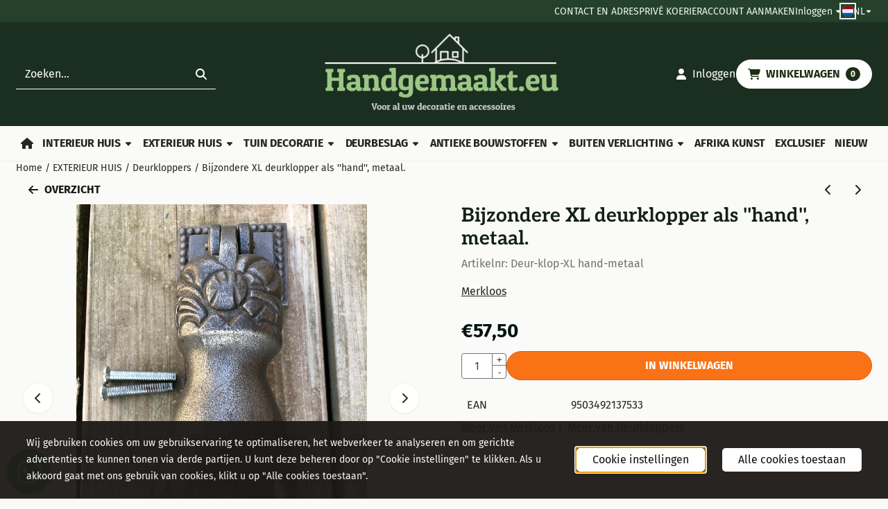

--- FILE ---
content_type: text/html; charset=UTF-8
request_url: https://www.handgemaakt.eu/exterieur-huis/deurbellen---klokken---kloppers/bijzondere-deurklopper-als-hand478865
body_size: 28693
content:
<!DOCTYPE html> <html lang="nl" class="no-js"> <head> <meta http-equiv="content-type" content="text/html; charset=utf-8"/> <meta name="description" content="Bijzondere zware XL deurklopper als &#039;&#039;hand&#039;&#039;, geheel metaal. &amp;nbsp; Een zeer bijzondere deurklopper in de vorm van een..."/> <meta name="robots" content="index,follow"> <meta name="viewport" content="width=device-width, initial-scale=1, user-scalable=yes, maximum-scale=5" /> <meta name="google-site-verification" content="tcX7yPxlC85RfAM08e3INMIe5kteXgSJtsibsAMhH94"/> <title>Bijzondere XL deurklopper als &#039;&#039;hand&#039;&#039;, metaal. - HANDGEMAAKT.EU</title> <base href="https://www.handgemaakt.eu/"/> <link rel="dns-prefetch" href="https://fonts.gstatic.com/"> <link rel="dns-prefetch" href="https://cdn.shoptrader.com/"> <link rel="dns-prefetch" href="https://connect.facebook.net/"> <link rel="icon" href="https://www.handgemaakt.eu/images/faviconimages/favihgh666-removebg-preview.png" type="image/x-icon"> <link rel="shortcut icon" type="image/x-icon" href="https://www.handgemaakt.eu/images/faviconimages/favihgh666-removebg-preview.png"/> <link rel="canonical" href="https://www.handgemaakt.eu/exterieur-huis/deurbellen---klokken---kloppers/bijzondere-deurklopper-als-hand478865"/> <link rel="alternate" hreflang="nl" href="https://www.handgemaakt.eu/exterieur-huis/deurbellen---klokken---kloppers/bijzondere-deurklopper-als-hand478865"/> <link rel="alternate" hreflang="x-default" href="https://www.handgemaakt.eu/exterieur-huis/deurbellen---klokken---kloppers/bijzondere-deurklopper-als-hand478865"/> <link rel="alternate" hreflang="en" href="https://www.handgemaakt.eu/exterieur-huis/deurbellen---klokken---kloppers/bijzondere-deurklopper-als-hand478865"/> <link rel="alternate" hreflang="de" href="https://www.handgemaakt.eu/exterieur-huis/deurbellen---klokken---kloppers/bijzondere-deurklopper-als-hand478865"/> <script>
        window.translations = {
                        PRODUCT_CARD_ARIA_LABEL: 'Product: ',
            PRODUCT_PRIJS_ARIA_LABEL: 'Prijs: ',
                        SHOPPING_CART_BUTTON_ARIA_LABEL_1: 'Voeg ',
            SHOPPING_CART_BUTTON_ARIA_LABEL_2: ' toe aan winkelwagen',
            PRODUCT_PRIJS_KORTING_ARIA_LABEL_1: 'Van ',
            PRODUCT_PRIJS_KORTING_ARIA_LABEL_2: ' voor ',
                        SHOPPINGCART_ARIA_LIVE_QUANTITY_UPDATE_MESSAGE_BEGIN: 'Aantal van',
            SHOPPINGCART_ARIA_LIVE_QUANTITY_INCREASE_MESSAGE: 'is verhoogd naar',
            SHOPPINGCART_ARIA_LIVE_QUANTITY_DECREASE_MESSAGE: 'is verlaagd naar',
            SHOPPINGCART_ARIA_LIVE_DELETE_PRODUCT_MESSAGE: 'is verwijderd uit de winkelwagen.',
            SHOPPINGCART_ARIA_LIVE_QUANTITY_REFRESH_MESSAGE: 'is bijgewerkt naar'
        };
    </script> <style>
            @font-face{font-display:swap;font-family:'Aleo';font-style:normal;font-weight:400;src:url(https://fonts.gstatic.com/s/aleo/v16/c4m61nF8G8_s6gHhIOX0IYBo_KJ3GlP1Fo8aCA.woff2) format('woff2');unicode-range:U+0102-0103,U+0110-0111,U+0128-0129,U+0168-0169,U+01A0-01A1,U+01AF-01B0,U+0300-0301,U+0303-0304,U+0308-0309,U+0323,U+0329,U+1EA0-1EF9,U+20AB}@font-face{font-display:swap;font-family:'Aleo';font-style:normal;font-weight:400;src:url(https://fonts.gstatic.com/s/aleo/v16/c4m61nF8G8_s6gHhIOX0IYBo_KJ3GlP0Fo8aCA.woff2) format('woff2');unicode-range:U+0100-02BA,U+02BD-02C5,U+02C7-02CC,U+02CE-02D7,U+02DD-02FF,U+0304,U+0308,U+0329,U+1D00-1DBF,U+1E00-1E9F,U+1EF2-1EFF,U+2020,U+20A0-20AB,U+20AD-20C0,U+2113,U+2C60-2C7F,U+A720-A7FF}@font-face{font-display:swap;font-family:'Aleo';font-style:normal;font-weight:400;src:url(https://fonts.gstatic.com/s/aleo/v16/c4m61nF8G8_s6gHhIOX0IYBo_KJ3GlP6Fo8.woff2) format('woff2');unicode-range:U+0000-00FF,U+0131,U+0152-0153,U+02BB-02BC,U+02C6,U+02DA,U+02DC,U+0304,U+0308,U+0329,U+2000-206F,U+20AC,U+2122,U+2191,U+2193,U+2212,U+2215,U+FEFF,U+FFFD}@font-face{font-display:swap;font-family:'Aleo';font-style:normal;font-weight:700;src:url(https://fonts.gstatic.com/s/aleo/v16/c4m61nF8G8_s6gHhIOX0IYBo_KKQHVP1Fo8aCA.woff2) format('woff2');unicode-range:U+0102-0103,U+0110-0111,U+0128-0129,U+0168-0169,U+01A0-01A1,U+01AF-01B0,U+0300-0301,U+0303-0304,U+0308-0309,U+0323,U+0329,U+1EA0-1EF9,U+20AB}@font-face{font-display:swap;font-family:'Aleo';font-style:normal;font-weight:700;src:url(https://fonts.gstatic.com/s/aleo/v16/c4m61nF8G8_s6gHhIOX0IYBo_KKQHVP0Fo8aCA.woff2) format('woff2');unicode-range:U+0100-02BA,U+02BD-02C5,U+02C7-02CC,U+02CE-02D7,U+02DD-02FF,U+0304,U+0308,U+0329,U+1D00-1DBF,U+1E00-1E9F,U+1EF2-1EFF,U+2020,U+20A0-20AB,U+20AD-20C0,U+2113,U+2C60-2C7F,U+A720-A7FF}@font-face{font-display:swap;font-family:'Aleo';font-style:normal;font-weight:700;src:url(https://fonts.gstatic.com/s/aleo/v16/c4m61nF8G8_s6gHhIOX0IYBo_KKQHVP6Fo8.woff2) format('woff2');unicode-range:U+0000-00FF,U+0131,U+0152-0153,U+02BB-02BC,U+02C6,U+02DA,U+02DC,U+0304,U+0308,U+0329,U+2000-206F,U+20AC,U+2122,U+2191,U+2193,U+2212,U+2215,U+FEFF,U+FFFD}@font-face{font-display:swap;font-family:'Fira Sans';font-style:normal;font-weight:400;src:url(https://fonts.gstatic.com/s/firasans/v18/va9E4kDNxMZdWfMOD5VvmojLeTY.woff2) format('woff2');unicode-range:U+0460-052F,U+1C80-1C8A,U+20B4,U+2DE0-2DFF,U+A640-A69F,U+FE2E-FE2F}@font-face{font-display:swap;font-family:'Fira Sans';font-style:normal;font-weight:400;src:url(https://fonts.gstatic.com/s/firasans/v18/va9E4kDNxMZdWfMOD5Vvk4jLeTY.woff2) format('woff2');unicode-range:U+0301,U+0400-045F,U+0490-0491,U+04B0-04B1,U+2116}@font-face{font-display:swap;font-family:'Fira Sans';font-style:normal;font-weight:400;src:url(https://fonts.gstatic.com/s/firasans/v18/va9E4kDNxMZdWfMOD5Vvm4jLeTY.woff2) format('woff2');unicode-range:U+1F00-1FFF}@font-face{font-display:swap;font-family:'Fira Sans';font-style:normal;font-weight:400;src:url(https://fonts.gstatic.com/s/firasans/v18/va9E4kDNxMZdWfMOD5VvlIjLeTY.woff2) format('woff2');unicode-range:U+0370-0377,U+037A-037F,U+0384-038A,U+038C,U+038E-03A1,U+03A3-03FF}@font-face{font-display:swap;font-family:'Fira Sans';font-style:normal;font-weight:400;src:url(https://fonts.gstatic.com/s/firasans/v18/va9E4kDNxMZdWfMOD5VvmIjLeTY.woff2) format('woff2');unicode-range:U+0102-0103,U+0110-0111,U+0128-0129,U+0168-0169,U+01A0-01A1,U+01AF-01B0,U+0300-0301,U+0303-0304,U+0308-0309,U+0323,U+0329,U+1EA0-1EF9,U+20AB}@font-face{font-display:swap;font-family:'Fira Sans';font-style:normal;font-weight:400;src:url(https://fonts.gstatic.com/s/firasans/v18/va9E4kDNxMZdWfMOD5VvmYjLeTY.woff2) format('woff2');unicode-range:U+0100-02BA,U+02BD-02C5,U+02C7-02CC,U+02CE-02D7,U+02DD-02FF,U+0304,U+0308,U+0329,U+1D00-1DBF,U+1E00-1E9F,U+1EF2-1EFF,U+2020,U+20A0-20AB,U+20AD-20C0,U+2113,U+2C60-2C7F,U+A720-A7FF}@font-face{font-display:swap;font-family:'Fira Sans';font-style:normal;font-weight:400;src:url(https://fonts.gstatic.com/s/firasans/v18/va9E4kDNxMZdWfMOD5Vvl4jL.woff2) format('woff2');unicode-range:U+0000-00FF,U+0131,U+0152-0153,U+02BB-02BC,U+02C6,U+02DA,U+02DC,U+0304,U+0308,U+0329,U+2000-206F,U+20AC,U+2122,U+2191,U+2193,U+2212,U+2215,U+FEFF,U+FFFD}@font-face{font-display:swap;font-family:'Fira Sans';font-style:normal;font-weight:700;src:url(https://fonts.gstatic.com/s/firasans/v18/va9B4kDNxMZdWfMOD5VnLK3eSxf6TF0.woff2) format('woff2');unicode-range:U+0460-052F,U+1C80-1C8A,U+20B4,U+2DE0-2DFF,U+A640-A69F,U+FE2E-FE2F}@font-face{font-display:swap;font-family:'Fira Sans';font-style:normal;font-weight:700;src:url(https://fonts.gstatic.com/s/firasans/v18/va9B4kDNxMZdWfMOD5VnLK3eQhf6TF0.woff2) format('woff2');unicode-range:U+0301,U+0400-045F,U+0490-0491,U+04B0-04B1,U+2116}@font-face{font-display:swap;font-family:'Fira Sans';font-style:normal;font-weight:700;src:url(https://fonts.gstatic.com/s/firasans/v18/va9B4kDNxMZdWfMOD5VnLK3eShf6TF0.woff2) format('woff2');unicode-range:U+1F00-1FFF}@font-face{font-display:swap;font-family:'Fira Sans';font-style:normal;font-weight:700;src:url(https://fonts.gstatic.com/s/firasans/v18/va9B4kDNxMZdWfMOD5VnLK3eRRf6TF0.woff2) format('woff2');unicode-range:U+0370-0377,U+037A-037F,U+0384-038A,U+038C,U+038E-03A1,U+03A3-03FF}@font-face{font-display:swap;font-family:'Fira Sans';font-style:normal;font-weight:700;src:url(https://fonts.gstatic.com/s/firasans/v18/va9B4kDNxMZdWfMOD5VnLK3eSRf6TF0.woff2) format('woff2');unicode-range:U+0102-0103,U+0110-0111,U+0128-0129,U+0168-0169,U+01A0-01A1,U+01AF-01B0,U+0300-0301,U+0303-0304,U+0308-0309,U+0323,U+0329,U+1EA0-1EF9,U+20AB}@font-face{font-display:swap;font-family:'Fira Sans';font-style:normal;font-weight:700;src:url(https://fonts.gstatic.com/s/firasans/v18/va9B4kDNxMZdWfMOD5VnLK3eSBf6TF0.woff2) format('woff2');unicode-range:U+0100-02BA,U+02BD-02C5,U+02C7-02CC,U+02CE-02D7,U+02DD-02FF,U+0304,U+0308,U+0329,U+1D00-1DBF,U+1E00-1E9F,U+1EF2-1EFF,U+2020,U+20A0-20AB,U+20AD-20C0,U+2113,U+2C60-2C7F,U+A720-A7FF}@font-face{font-display:swap;font-family:'Fira Sans';font-style:normal;font-weight:700;src:url(https://fonts.gstatic.com/s/firasans/v18/va9B4kDNxMZdWfMOD5VnLK3eRhf6.woff2) format('woff2');unicode-range:U+0000-00FF,U+0131,U+0152-0153,U+02BB-02BC,U+02C6,U+02DA,U+02DC,U+0304,U+0308,U+0329,U+2000-206F,U+20AC,U+2122,U+2191,U+2193,U+2212,U+2215,U+FEFF,U+FFFD}#owl-carousel-homepage .owl-dots .owl-dot.active span,#owl-carousel-homepage .owl-dots .owl-dot:hover span{background:##000000!important}div#slider-homepage{max-height:300px}.mega-menu{--mega-menu-column-width:275px;--mega-menu-column-spacer:2rem;--mega-menu-extra-field-spacer:var(--mega-menu-column-spacer);--mega-menu-extra-field-width:275px;--mega-menu-heading-color:var(--grey-900);--mega-menu-heading-color-hover:var(--grey-900);--mega-menu-link-color:var(--grey-700);--mega-menu-link-color-hover:var(--grey-700);--mega-menu-extra-field-color:var(--grey-700);justify-content:space-between;gap:var(--mega-menu-extra-field-spacer);display:none;position:absolute;height:auto;z-index:var(--mega-menu-dropdown-z-index);background:#fff;box-shadow:none;transition-property:box-shadow;border-radius:var(--mega-menu-dropdown-border-radius);border:0}.mega-menu:has(.mega-menu__extra-field){--mega-menu-column-width:245px}.hasSubChilds.mega-menu,.smallMenuMaxItems.mega-menu{--mega-menu-nav-width:calc(100% - var(--mega-menu-extra-field-width) - var(--mega-menu-extra-field-spacer));left:0;width:100%;padding-block:1.5rem;padding-inline:2rem}.hasNoSubChilds:not(.smallMenuMaxItems).mega-menu{--mega-menu-nav-width:auto;--mega-menu-min-width:12rem;min-width:var(--mega-menu-min-width);width:max-content;padding-block:.5rem;padding-inline:var(--site-nav-item-padding-x)}@supports selector(:has(a,b)){.site-nav-item--level-0:has(.hasNoSubChilds:not(.smallMenuMaxItems).mega-menu){position:relative}.hasNoSubChilds:not(.smallMenuMaxItems).mega-menu{min-width:max(var(--mega-menu-min-width), 100%)}}.site-nav-item--level-0 .mega-menu.is-open,.site-nav-item--level-0:hover .mega-menu,.site-nav-item--level-0.js-hover .mega-menu{display:flex;--mega-menu-box-shadow-backdrop:-500vh 1000vh 0 1000vh rgba(0, 0, 0, .05);--mega-menu-box-shadow-border-color:var(--border-color);--mega-menu-box-shadow-border:0 1px 0 0 var(--mega-menu-box-shadow-border-color), /* bottom */
            -1px 0 0 0 var(--mega-menu-box-shadow-border-color), /* left */
            1px 0 0 0 var(--mega-menu-box-shadow-border-color);box-shadow:var(--mega-menu-box-shadow-border),var(--shadow-xl),var(--mega-menu-box-shadow-backdrop)}.hasSubChilds .mega-menu__nav,.smallMenuMaxItems .mega-menu__nav{column-gap:var(--mega-menu-column-spacer);column-width:var(--mega-menu-column-width);column-count:auto}.mega-menu__nav{width:100%}.hasSubChilds .mega-menu__list-wrapper{flex:1 0 auto;width:100%;margin-bottom:1rem;-webkit-column-break-inside:avoid;page-break-inside:avoid;break-inside:avoid}.mega-menu__list-heading,.mega-menu__list-item-link{display:block;text-overflow:ellipsis;overflow-x:hidden}@media screen and (max-width:1200px){.site-nav-item-link--level-0,.mega-menu__list-heading,.mega-menu__list-item-link{font-size:var(--text-size-sm)}}.mega-menu__list-heading:hover,.mega-menu__list-heading:focus,.mega-menu__list-item-link:hover,.mega-menu__list-item-link:focus{text-decoration:underline}.hasSubChilds .mega-menu__list-heading{font-weight:var(--font-weight-bold);color:var(--mega-menu-heading-color)}.hasSubChilds .mega-menu__list-heading:hover,.hasSubChilds .mega-menu__list-heading:focus{color:var(--mega-menu-heading-color-hover)}.hasNoSubChilds .mega-menu__list-heading,.hasNoSubChilds .mega-menu__extra-field{padding-block:.5rem}.mega-menu__list-item-link{padding-block:.25em}.hasNoSubChilds .mega-menu__list-heading,.mega-menu__list-item-link{color:var(--mega-menu-link-color)}.hasNoSubChilds .mega-menu__list-heading:hover,.hasNoSubChilds .mega-menu__list-heading:focus,.mega-menu__list-item-link:hover,.mega-menu__list-item-link:focus{color:var(--mega-menu-link-color-hover)}.mega-menu__btn{--btn-font-weight:var(--font-weight-normal);margin-top:.25rem}.mega-menu__extra-field{color:var(--mega-menu-extra-field-color)}.mega-menu__extra-field img{max-width:100%;height:auto}.mega-menu__extra-field--has-category-image{display:flex}.mega-menu__category-image{margin:auto}
        </style> <link rel="stylesheet" href="/themes/4000/css/abstracts/_print.css" media="print" crossorigin> <link rel="stylesheet" href="/themes/4000/css/abstracts/_variables_new.css?v=130.29491854562374713905" crossorigin> <link rel="stylesheet" href="/images/css/stApp-4000.css?v=130.29491854562374713905" crossorigin> <link rel="stylesheet" href="/themes/4000/css/stProduct-4000.css?v=130.29491854562374713905" crossorigin> <link rel="stylesheet" href="/themes/4000/css/homepagebuilder.css.signalize?controller=product&pageId=7143&v=130.29491854562374713905" crossorigin> <link rel="stylesheet" href="/themes/4000/css/icomoon.css?v=130.29491854562374713905" media="print" onload="this.media='all'" crossorigin> <script>
        window.dataLayer = window.dataLayer || [];

        function gtag(){
            dataLayer.push(arguments);
        }

        gtag('consent', 'default', {
            'ad_storage': 'granted',
            'ad_user_data': 'granted',
            'ad_personalization': 'granted',
            'analytics_storage': 'granted',
            'functionality_storage': 'granted',
            'personalization_storage': 'granted',
            'security_storage': 'granted',
        });
    </script> <script>(function (w, d, s, l, i) {
            w[l] = w[l] || []; w[l].push({
                'gtm.start':
                    new Date().getTime(), event: 'gtm.js'
            }); var f = d.getElementsByTagName(s)[0],
                j = d.createElement(s), dl = l != 'dataLayer' ? '&l=' + l : ''; j.async = true; j.src =
                'https://www.googletagmanager.com/gtm.js?id=' + i + dl; f.parentNode.insertBefore(j, f);
        })(window,document,'script','dataLayer','G-W7RXE1XX7M');
    </script>
    

    
    
        
        
        
        
        <meta name="twitter:card" content="summary" /> <meta name="twitter:title" content="Bijzondere XL deurklopper als &#039;&#039;hand&#039;&#039;, metaal. - HANDGEMAAKT.EU" /> <meta name="twitter:description" content="Bijzondere zware XL deurklopper als ''hand'', geheel metaal. &nbsp; Een zeer bijzondere deurklopper in de vorm van een..." /> <meta name="twitter:image" content="https://www.handgemaakt.eu/images/productimages/big/img-3709-1-.jpg" /> <meta name="twitter:url" content="https://www.handgemaakt.eu/exterieur-huis/deurbellen---klokken---kloppers/bijzondere-deurklopper-als-hand478865" /> <script type="application/ld+json">{
    "@context": "http://schema.org",
    "@type": "Product",
    "name": "Bijzondere XL deurklopper als ''hand'', metaal.",
    "mpn": "9503492137533",
    "sku": "",
    "image": "https://www.handgemaakt.eu/images/productimages/big/img-3709-1-.jpg",
    "description": "Bijzondere zware XL deurklopper als ''hand'', geheel metaal.\r\n&nbsp;\r\nEen zeer bijzondere deurklopper in de vorm van een hand. Mooie degelijke en zware uitvoering, mooie kawaliteit! Deze deurklopper maakt indruk met zijn&nbsp;gedetailleerde vorm en de mooie rozet.\r\nAfmetingen circa:&nbsp; Hoogte 18&nbsp;cm - Breedte 8&nbsp;cm Diameter van rozet:6.5 cm x&nbsp;5 cm Diameter van de klopper plaat, ontvanger: 6.5&nbsp;cm c 5 cm.\r\nGewicht: circa 1.3 kg.\r\nLeveringsomvang: 1 x bijzondere XL deurklopper als ''hand'',&nbsp;met inbegrip van&nbsp;bevestigingsschroeven, en klop ontvang rozet, compleet ijzer. &nbsp;\r\nNieuw item.\r\n&nbsp;",
    "offers": {
        "@type": "Offer",
        "price": "57.50",
        "priceCurrency": "EUR",
        "url": "https://www.handgemaakt.eu/exterieur-huis/deurbellen---klokken---kloppers/bijzondere-deurklopper-als-hand478865",
        "availability": "https://schema.org/InStock"
    },
    "brand": {
        "@type": "Brand",
        "name": "Merkloos"
    }
}</script>
</head> <body id="st_product" class="exterieur-huis deurbellen-klokken-kloppers bijzondere-deurklopper-als-hand478865 not-logged-in "> <noscript> <iframe src="https://www.googletagmanager.com/ns.html?id=G-W7RXE1XX7M" height="0" width="0" style="display:none;visibility:hidden"></iframe> </noscript> <a href="#main-content" class="skip-link_btn btn btn-dark">Ga naar hoofdinhoud</a> <a name="body-top"></a> <div class="page_placeholder_layover" id="page_placeholder_layover"> <img src="opc_loader.png" class="opc_loader" alt="" role="presentation"/> </div> <div id="cookieAriaLiveRegion" class="sr-only" aria-live="polite" aria-atomic="true"> <p id="cookieAriaLiveMessage">Cookievoorkeuren zijn momenteel gesloten.</p> </div><aside class="topmenu" aria-label="Topmenu"> <div class="bs-container d-flex" style="height:100%;"> <div class="topmenu-inner" id="menu_top"> <div class="topmenu-inner-col"> </div> <nav class="topmenu-inner-col" aria-label="Topmenu navigatie"> <ul class="topmenu-nav"> <li class="topmenu-nav-item topmenu-nav-item-1"><a href="https://www.handgemaakt.eu/contact057976/" target="_self">CONTACT EN ADRES</a></li> <li class="topmenu-nav-item topmenu-nav-item-2"><a href="https://www.handgemaakt.eu/prive-koerier/" target="_self">PRIVÉ KOERIER</a></li> <li class="topmenu-nav-item topmenu-nav-item-3"><a href="https://www.handgemaakt.eu/create_account.php" target="_self">ACCOUNT AANMAKEN</a></li> </ul> <ul class="topmenu_login-box"> <li class="login-button"> <button href="https://www.handgemaakt.eu/login.php" id="login-toggle" aria-haspopup="true" aria-controls="login-form" aria-expanded="false" class="loggedin btn-topmenu">
                Inloggen<span class="st-icon st-icon-style-solid st-icon-caret-down"> <svg xmlns="http://www.w3.org/2000/svg" viewBox="0 0 320 512"> <path d="M137.4 374.6c12.5 12.5 32.8 12.5 45.3 0l128-128c9.2-9.2 11.9-22.9 6.9-34.9s-16.6-19.8-29.6-19.8L32 192c-12.9 0-24.6 7.8-29.6 19.8s-2.2 25.7 6.9 34.9l128 128z"/> </svg> </span> </button> <div id="login-bar" class="dropdown-menu" role="form" aria-labelledby="login-toggle" hidden> <form name="login-bar" action="https://www.handgemaakt.eu/login.php?action=process" method="post" enctype="application/x-www-form-urlencoded" autocomplete="off"> <input type="hidden" name="form_name" value="login-bar"> <div id="login-bar-email-adress"> <label for="loginBarEmail">E-mailadres:</label> <input type="email" name="email_address" class="form-control" id="loginBarEmail" autocomplete="username email"> </div> <div id="login-bar-password"> <label for="loginbarPassword">Wachtwoord</label> <input type="password" name="password" class="form-control" id="loginbarPassword" autocomplete="current-password"> </div> <div class="login-bar-submit"> <button type="submit" class="configuration_btn configuration_button configuration_button_general has_icon_left"> <span class="st-icon st-icon-style-solid st-icon-user"> <svg xmlns="http://www.w3.org/2000/svg" viewBox="0 0 448 512"> <path d="M224 256c70.7 0 128-57.3 128-128S294.7 0 224 0S96 57.3 96 128s57.3 128 128 128zm-45.7 48C79.8 304 0 383.8 0 482.3C0 498.7 13.3 512 29.7 512H418.3c16.4 0 29.7-13.3 29.7-29.7C448 383.8 368.2 304 269.7 304H178.3z"/> </svg> </span> <span class="button">Inloggen</span> </button> </div> <div id="login-bar-password-forgotten"> <a href="https://www.handgemaakt.eu/password_forgotten.php" class="user_pass_forgotten text-decoration-underline">Wachtwoord vergeten?</a> </div> <div id="login-bar-create-account"> <a href="https://www.handgemaakt.eu/create_account.php" class="user_create_account text-decoration-underline">Account aanmaken</a> </div> </form> </div> </li> </ul> <div id="language" class="language"> <div class="languages-switch"> <div class="language-dropdown"> <a class="language-dropdown-button jsLanguageDropdownButton" role="button" aria-haspopup="listbox" aria-expanded="false" aria-controls="language-list" aria-label="Selecteer een taal" title="Nederlands" href="https://www.handgemaakt.eu/exterieur-huis/deurbellen---klokken---kloppers/bijzondere-deurklopper-als-hand478865?language=nl" tabindex="0"> <div class="language-flag" data-selected-language="4"> <span class="st-icon st-icon-lang st-icon-lang-round st-icon-lang-nl-round"> <svg xmlns="http://www.w3.org/2000/svg" viewBox="0 0 512 512"> <circle cx="256" cy="256" r="256" fill="#f0f0f0"/> <path fill="#a2001d" d="M256 0C146 0 52 69 16 167h480A256 256 0 0 0 256 0z"/> <path fill="#0052b4" d="M256 512c110 0 204-69 240-167H16c36 98 130 167 240 167z"/> </svg> </span> </div> <span class="language-code">NL</span> <span class="st-icon st-icon-style-solid st-icon-caret-down"> <svg xmlns="http://www.w3.org/2000/svg" viewBox="0 0 320 512"> <path d="M137.4 374.6c12.5 12.5 32.8 12.5 45.3 0l128-128c9.2-9.2 11.9-22.9 6.9-34.9s-16.6-19.8-29.6-19.8L32 192c-12.9 0-24.6 7.8-29.6 19.8s-2.2 25.7 6.9 34.9l128 128z"/> </svg> </span> </a> <ul class="language-item-list jsLanguageItemList dropdown-menu" id="language-list" role="listbox"> <li class="language-item" id="setlang_ned" role="option" aria-selected="true"> <a class="language-link active" title="Nederlands" href="https://www.handgemaakt.eu/exterieur-huis/deurbellen---klokken---kloppers/bijzondere-deurklopper-als-hand478865?language=nl"> <div class="language-flag" data-selected-language="4"> <span class="st-icon st-icon-lang st-icon-lang-nl"> <svg xmlns="http://www.w3.org/2000/svg" xml:space="preserve" viewBox="0 0 512 512"> <path fill="#f0f0f0" d="M0 85h512v341H0z"/> <path fill="#a2001d" d="M0 85h512v114H0z"/> <path fill="#0052b4" d="M0 313h512v114H0z"/> </svg> </span> </div> <div class="language-flag-mobile" data-selected-language="4"> <span class="st-icon st-icon-lang st-icon-lang-round st-icon-lang-nl-round"> <svg xmlns="http://www.w3.org/2000/svg" viewBox="0 0 512 512"> <circle cx="256" cy="256" r="256" fill="#f0f0f0"/> <path fill="#a2001d" d="M256 0C146 0 52 69 16 167h480A256 256 0 0 0 256 0z"/> <path fill="#0052b4" d="M256 512c110 0 204-69 240-167H16c36 98 130 167 240 167z"/> </svg> </span> </div> <span>Nederlands</span> <span class="language-active-indicator">Actief</span> </a> </li> <li class="language-item" id="setlang_eng" role="option" aria-selected="false"> <a class="language-link inactive" title="English" href="https://www.handgemaakt.eu/exterieur-huis/deurbellen---klokken---kloppers/bijzondere-deurklopper-als-hand478865?language=en"> <div class="language-flag" data-selected-language="5"> <span class="st-icon st-icon-lang st-icon-lang-en"> <svg xmlns="http://www.w3.org/2000/svg" xml:space="preserve" viewBox="0 0 512 512"> <path fill="#f0f0f0" d="M0 85h512v341H0z"/> <path fill="#d80027" d="M288 85h-64v139H0v64h224v139h64V288h224v-64H288z"/> <path fill="#0052b4" d="m394 315 118 66v-66zm-82 0 200 112v-32l-144-80zm147 112-147-82v82z"/> <path fill="#f0f0f0" d="m312 315 200 112v-32l-144-80z"/> <path fill="#d80027" d="m312 315 200 112v-32l-144-80z"/> <path fill="#0052b4" d="M90 315 0 366v-51zm110 15v97H25z"/> <path fill="#d80027" d="M144 315 0 395v32l200-112z"/> <path fill="#0052b4" d="M118 197 0 131v66zm82 0L0 85v32l144 80zM53 85l147 82V85z"/> <path fill="#f0f0f0" d="M200 197 0 85v32l144 80z"/> <path fill="#d80027" d="M200 197 0 85v32l144 80z"/> <path fill="#0052b4" d="m422 197 90-51v51zm-110-15V85h175z"/> <path fill="#d80027" d="m368 197 144-80V85L312 197z"/> </svg> </span> </div> <div class="language-flag-mobile" data-selected-language="5"> <span class="st-icon st-icon-lang st-icon-lang-round st-icon-lang-en-round"> <svg xmlns="http://www.w3.org/2000/svg" viewBox="0 0 512 512"> <circle cx="256" cy="256" r="256" fill="#f0f0f0"/> <g fill="#0052b4"> <path d="M52.92 100.142c-20.109 26.163-35.272 56.318-44.101 89.077h133.178zM503.181 189.219c-8.829-32.758-23.993-62.913-44.101-89.076l-89.075 89.076zM8.819 322.784c8.83 32.758 23.993 62.913 44.101 89.075l89.074-89.075zM411.858 52.921c-26.163-20.109-56.317-35.272-89.076-44.102v133.177zM100.142 459.079c26.163 20.109 56.318 35.272 89.076 44.102V370.005zM189.217 8.819c-32.758 8.83-62.913 23.993-89.075 44.101l89.075 89.075zM322.783 503.181c32.758-8.83 62.913-23.993 89.075-44.101l-89.075-89.075zM370.005 322.784l89.075 89.076c20.108-26.162 35.272-56.318 44.101-89.076z"/> </g> <g fill="#d80027"> <path d="M509.833 222.609H289.392V2.167C278.461.744 267.317 0 256 0c-11.319 0-22.461.744-33.391 2.167v220.441H2.167C.744 233.539 0 244.683 0 256c0 11.319.744 22.461 2.167 33.391h220.441v220.442C233.539 511.256 244.681 512 256 512c11.317 0 22.461-.743 33.391-2.167V289.392h220.442C511.256 278.461 512 267.319 512 256c0-11.317-.744-22.461-2.167-33.391z"/> <path d="M322.783 322.784 437.019 437.02c5.254-5.252 10.266-10.743 15.048-16.435l-97.802-97.802h-31.482zM189.217 322.784h-.002L74.98 437.019c5.252 5.254 10.743 10.266 16.435 15.048l97.802-97.804zM189.217 189.219v-.002L74.981 74.98c-5.254 5.252-10.266 10.743-15.048 16.435l97.803 97.803h31.481zM322.783 189.219 437.02 74.981c-5.252-5.254-10.743-10.266-16.435-15.047l-97.802 97.803z"/> </g> </svg> </span> </div> <span>English</span> </a> </li> <li class="language-item" id="setlang_deu" role="option" aria-selected="false"> <a class="language-link inactive" title="Deutsch" href="https://www.handgemaakt.eu/exterieur-huis/deurbellen---klokken---kloppers/bijzondere-deurklopper-als-hand478865?language=de"> <div class="language-flag" data-selected-language="6"> <span class="st-icon st-icon-lang st-icon-lang-de"> <svg xmlns="http://www.w3.org/2000/svg" xml:space="preserve" viewBox="0 0 512 512"> <path fill="#d80027" d="M0 85h512v341H0z"/> <path fill="#000" d="M0 85h512v114H0z"/> <path fill="#ffda44" d="M0 313h512v114H0z"/> </svg> </span> </div> <div class="language-flag-mobile" data-selected-language="6"> <span class="st-icon st-icon-lang st-icon-lang-de-round"> <svg xmlns="http://www.w3.org/2000/svg" viewBox="0 0 512 512"> <path fill="#ffda44" d="M16 345a256 256 0 0 0 480 0l-240-22z"/> <path fill="#000" d="M256 0C146 0 52 69 16 167l240 22 240-22A256 256 0 0 0 256 0z"/> <path fill="#d80027" d="M16 167a255 255 0 0 0 0 178h480a255 255 0 0 0 0-178z"/> </svg> </span> </div> <span>Deutsch</span> </a> </li> </ul> </div> </div> </div> </nav> </div> </div> </aside><header class="site-header site-header-large site-header-large-logo-center" role="banner" aria-label="Website header"> <div class="bs-container"> <div class="site-header-inner row align-items-center justify-content-between"> <div class="col"> <div class="site-header-searchbar"> <form name="advanced_search" action="https://www.handgemaakt.eu/advanced_search_result.php" method="get" enctype="application/x-www-form-urlencoded"> <input type="hidden" name="form_name" value="advanced_search"> <label for="search" class="sr-only">Zoeken</label> <div class="input-group"> <input type="hidden" name="search_in_description" value="1"> <input type="hidden" name="Beschrijving" value="1"> <input type="hidden" name="Artikelnaam" value=true> <input type="hidden" name="Ean" value="1"> <input type="hidden" name="Sku" value="1"> <input type="hidden" name="Artikelnummer" value="1"> <input type="hidden" name="Tag" value="0"> <input type="hidden" name="inc_subcat" value="1"> <input name="keywords" type="search" value="" placeholder="Zoeken..." class="form-control form-control-visually-first" id="search"/> <button class="btn btn-icon btn-input-group" type="submit"> <span class="st-icon st-icon-style-solid st-icon-magnifying-glass"> <svg xmlns="http://www.w3.org/2000/svg" viewBox="0 0 512 512"> <path d="M416 208c0 45.9-14.9 88.3-40 122.7L502.6 457.4c12.5 12.5 12.5 32.8 0 45.3s-32.8 12.5-45.3 0L330.7 376c-34.4 25.2-76.8 40-122.7 40C93.1 416 0 322.9 0 208S93.1 0 208 0S416 93.1 416 208zM208 352c79.5 0 144-64.5 144-144s-64.5-144-144-144S64 128.5 64 208s64.5 144 144 144z"/> </svg> </span> </button> </div> </form> <div class="overlay-searchbar"></div> </div> </div> <div class="col col-logo d-flex align-items-center justify-content-center"> <a class="header-logo | d-flex justify-content-center align-items-center" style="height:100%;" href="https://www.handgemaakt.eu/" > <img data-use-webp='no' fetchpriority='high' width='620' height='214' alt='handgemaakt.eu Startpagina' style=' box-sizing:content-box;
            max-height:150px;
            max-width:500px;
            padding-top:0px;
            padding-bottom:0px;' class='header-logo-image' src='/images/shoplogoimages/handgemaakt-logog123444def.png' onerror='this.onerror=null; this.src="/images/placeholders/image_missing_vierkant.png";'> </a> </div> <div class="col d-flex justify-content-end"> <nav class="site-header-nav d-flex" aria-label="Gebruikersnavigatie"> <a href="https://www.handgemaakt.eu/login.php" role="button" class="site-header-nav-item site-header-nav-item-containing-text has_icon_left" aria-label="Inloggen"> <span class="st-icon st-icon-style-solid st-icon-user"> <svg xmlns="http://www.w3.org/2000/svg" viewBox="0 0 448 512"> <path d="M224 256c70.7 0 128-57.3 128-128S294.7 0 224 0S96 57.3 96 128s57.3 128 128 128zm-45.7 48C79.8 304 0 383.8 0 482.3C0 498.7 13.3 512 29.7 512H418.3c16.4 0 29.7-13.3 29.7-29.7C448 383.8 368.2 304 269.7 304H178.3z"/> </svg> </span> <span class="site-header-nav-item_text">Inloggen</span> </a> <div class="site-header-basket-wrapper basket_wrapper"> <div class="site-header-basket-button cart_content"> <a href="https://www.handgemaakt.eu/shopping_cart.php" role="button" id="basket-toggle" class="btn basket-button" aria-controls="floating-basket" aria-expanded="false" aria-label="Winkelwagen bekijken, 0 items" aria-haspopup="true"> <span class="d-flex has_icon_left" href="https://www.handgemaakt.eu/shopping_cart.php"> <span class="st-icon st-icon-style-solid st-icon-cart-shopping"> <svg xmlns="http://www.w3.org/2000/svg" viewBox="0 0 576 512"> <path d="M0 24C0 10.7 10.7 0 24 0H69.5c22 0 41.5 12.8 50.6 32h411c26.3 0 45.5 25 38.6 50.4l-41 152.3c-8.5 31.4-37 53.3-69.5 53.3H170.7l5.4 28.5c2.2 11.3 12.1 19.5 23.6 19.5H488c13.3 0 24 10.7 24 24s-10.7 24-24 24H199.7c-34.6 0-64.3-24.6-70.7-58.5L77.4 54.5c-.7-3.8-4-6.5-7.9-6.5H24C10.7 48 0 37.3 0 24zM128 464a48 48 0 1 1 96 0 48 48 0 1 1 -96 0zm336-48a48 48 0 1 1 0 96 48 48 0 1 1 0-96z"/> </svg> </span> <span>Winkelwagen</span> </span> <span class="quantity" data-bind="text: cartCount"></span> </a> </div> <div class="floating_basket_wrapper dropdown-menu" id="floating-basket" aria-label="Winkelwagen overzicht" hidden> <div class="basket_content"> <a href="https://www.handgemaakt.eu/shopping_cart.php" id="skip-to-checkout">Sla productlijst over en ga naar afrekenen</a> <table data-bind="visible: cartTable().length > 0" role="table" aria-label="Producten in winkelwagen"> <tbody data-bind="foreach: cartTable" role="rowgroup"> <tr role="row" data-bind="attr: { 'aria-labelledby': 'product-name-' + product_id(), 'aria-describedby': 'product-quantity-' + product_id() + ' product-price-' + product_id() }"> <td role="cell" class="product_image_cell"> <div class="product_image"> <img data-bind="attr: { src: image(), alt: name }"> </div> </td> <td role="cell" class="product_name_cell"> <p data-bind="attr: { 'id': 'product-name-' + product_id() }"><span data-bind="attr: { 'id': 'product-quantity-' + product_id() }, text: quantity"></span> x <a data-bind="attr: { href: url, 'aria-describedby': 'product-quantity-' + product_id() }, text: name"></a></p> <span data-bind="foreach: attributes, visible: attributes().length > 0"> <small><i>-&nbsp;<span data-bind="html: option_name() + ' ' + value_name()"></span></i></small><br> </span> <p data-bind="attr: { 'id': 'product-price-' + product_id() }, html: $root.currencyFormat.symbolLeft + stAppTools.number_format(parseFloat(total_price()) * parseFloat($root.currencyFormat.value), $root.currencyFormat.decimalPlaces, $root.currencyFormat.decimalPoint, $root.currencyFormat.thousandsPoint) + $root.currencyFormat.symbolRight"></p> </td> <td class="product_price_cell" data-bind="click: $parent.removeProduct"> <button aria-label="Verwijder dit product uit de winkelwagen" class="btn btn-transparent"> <span class="st-icon st-icon-style-solid st-icon-trash"> <svg xmlns="http://www.w3.org/2000/svg" viewBox="0 0 448 512"> <path d="M135.2 17.7L128 32H32C14.3 32 0 46.3 0 64S14.3 96 32 96H416c17.7 0 32-14.3 32-32s-14.3-32-32-32H320l-7.2-14.3C307.4 6.8 296.3 0 284.2 0H163.8c-12.1 0-23.2 6.8-28.6 17.7zM416 128H32L53.2 467c1.6 25.3 22.6 45 47.9 45H346.9c25.3 0 46.3-19.7 47.9-45L416 128z"/> </svg> </span> </button> </td> </tr> </tbody> </table> <span class="shopping-cart-empty" data-bind="visible: cartTable().length == 0">
            Uw winkelwagen is leeg
        </span> </div> <div class="clear"></div> <div class="floating_basket_total clearfix"> <span class="floating_basket_total_price" data-bind="html: cartValue"></span> <a id="btn-basket-checkout" href="https://www.handgemaakt.eu/shopping_cart.php" class="configuration_btn configuration_button button configuration_button_submit has_icon_right" data-bind="visible: cartTable().length != 0" role="button"> <span class="button">Afrekenen</span> <span class="st-icon st-icon-style-solid st-icon-arrow-right"> <svg xmlns="http://www.w3.org/2000/svg" viewBox="0 0 448 512"> <path d="M438.6 278.6c12.5-12.5 12.5-32.8 0-45.3l-160-160c-12.5-12.5-32.8-12.5-45.3 0s-12.5 32.8 0 45.3L338.8 224 32 224c-17.7 0-32 14.3-32 32s14.3 32 32 32l306.7 0L233.4 393.4c-12.5 12.5-12.5 32.8 0 45.3s32.8 12.5 45.3 0l160-160z"/> </svg> </span> </a> </div> </div> </div> </nav> </div> </div> </div> </header><header class="main-header-mobile" role="banner" aria-label="Website header"> <div class="header-mobile "> <div class="bs-container header-mobile-container"> <div class="header-mobile-col" style="flex:1;"> <div class="header-mobile-icon menu-icon" tabindex="0" role="button" aria-controls="mobile_menu" aria-expanded="false"> <span class="st-icon st-icon-style-solid st-icon-bars"> <svg xmlns="http://www.w3.org/2000/svg" viewBox="0 0 448 512"> <path d="M0 96C0 78.3 14.3 64 32 64H416c17.7 0 32 14.3 32 32s-14.3 32-32 32H32C14.3 128 0 113.7 0 96zM0 256c0-17.7 14.3-32 32-32H416c17.7 0 32 14.3 32 32s-14.3 32-32 32H32c-17.7 0-32-14.3-32-32zM448 416c0 17.7-14.3 32-32 32H32c-17.7 0-32-14.3-32-32s14.3-32 32-32H416c17.7 0 32 14.3 32 32z"/> </svg> </span></div> </div> <div class="header-mobile-col"> <div id="mobile_menu_logo" class="header-mobile-logo"> <a class="header-mobile-logo-link" href=https://www.handgemaakt.eu/> <img data-use-webp='no' width='620' height='214' fetchpriority='high' alt='handgemaakt.eu Startpagina' class='header-mobile-logo-image' src='/images/shoplogoimages/handgemaakt-logog123444def.png' onerror='this.onerror=null; this.src="/images/placeholders/image_missing_vierkant.png";'> </a> </div> </div> <nav class="header-mobile-col justify-content-end" style="flex:1;" id="mobile_menu_show_quantity_JS" aria-label="Gebruikersnavigatie"> <div class="header-mobile-icon account-icon"> <a href="https://www.handgemaakt.eu/account.php"> <span class="st-icon st-icon-style-solid st-icon-user"> <svg xmlns="http://www.w3.org/2000/svg" viewBox="0 0 448 512"> <path d="M224 256c70.7 0 128-57.3 128-128S294.7 0 224 0S96 57.3 96 128s57.3 128 128 128zm-45.7 48C79.8 304 0 383.8 0 482.3C0 498.7 13.3 512 29.7 512H418.3c16.4 0 29.7-13.3 29.7-29.7C448 383.8 368.2 304 269.7 304H178.3z"/> </svg> </span> </a> </div> <div class="header-mobile-icon shopping-icon"> <a href="https://www.handgemaakt.eu/shopping_cart.php"> <span class="st-icon st-icon-style-solid st-icon-cart-shopping"> <svg xmlns="http://www.w3.org/2000/svg" viewBox="0 0 576 512"> <path d="M0 24C0 10.7 10.7 0 24 0H69.5c22 0 41.5 12.8 50.6 32h411c26.3 0 45.5 25 38.6 50.4l-41 152.3c-8.5 31.4-37 53.3-69.5 53.3H170.7l5.4 28.5c2.2 11.3 12.1 19.5 23.6 19.5H488c13.3 0 24 10.7 24 24s-10.7 24-24 24H199.7c-34.6 0-64.3-24.6-70.7-58.5L77.4 54.5c-.7-3.8-4-6.5-7.9-6.5H24C10.7 48 0 37.3 0 24zM128 464a48 48 0 1 1 96 0 48 48 0 1 1 -96 0zm336-48a48 48 0 1 1 0 96 48 48 0 1 1 0-96z"/> </svg> </span> <span class="quantity" data-bind="text: cartCount"></span> </a> </div> <div class="header-mobile-icon js-toggle-mobile-searchbar | search-icon"> <a> <span class="st-icon st-icon-style-solid st-icon-magnifying-glass"> <svg xmlns="http://www.w3.org/2000/svg" viewBox="0 0 512 512"> <path d="M416 208c0 45.9-14.9 88.3-40 122.7L502.6 457.4c12.5 12.5 12.5 32.8 0 45.3s-32.8 12.5-45.3 0L330.7 376c-34.4 25.2-76.8 40-122.7 40C93.1 416 0 322.9 0 208S93.1 0 208 0S416 93.1 416 208zM208 352c79.5 0 144-64.5 144-144s-64.5-144-144-144S64 128.5 64 208s64.5 144 144 144z"/> </svg> </span> </a> </div> </nav> </div> </div> <div class="header-mobile-search js-header-mobile-search"> <div class="bs-container"> <div class="mobile-searchbox"> <form name="advanced_search" action="https://www.handgemaakt.eu/advanced_search_result.php" method="get" enctype="application/x-www-form-urlencoded"> <input type="hidden" name="form_name" value="advanced_search"> <label for="sqr_mobile_search" class="sr-only">Zoeken</label> <div class="input-group"> <input type="hidden" name="search_in_description" value="1"> <input type="hidden" name="inc_subcat" value="1"> <input name="keywords" type="search" value="" placeholder="Zoeken..." class="form-control form-control-visually-first" id="sqr_mobile_search"/> <button class="btn btn-icon btn-input-group" type="submit"> <span class="st-icon st-icon-style-solid st-icon-magnifying-glass"> <svg xmlns="http://www.w3.org/2000/svg" viewBox="0 0 512 512"> <path d="M416 208c0 45.9-14.9 88.3-40 122.7L502.6 457.4c12.5 12.5 12.5 32.8 0 45.3s-32.8 12.5-45.3 0L330.7 376c-34.4 25.2-76.8 40-122.7 40C93.1 416 0 322.9 0 208S93.1 0 208 0S416 93.1 416 208zM208 352c79.5 0 144-64.5 144-144s-64.5-144-144-144S64 128.5 64 208s64.5 144 144 144z"/> </svg> </span> </button> </div> </form> </div> </div> </div> <div id="mobile_menu_overlay" class=""></div> <nav id="mobile_menu_container" class=" " aria-label="Mobiele navigatie"> <div id="mobile_menu" class="mobile_menu" role="navigation"> <section id="mobile_menu_info" class="header-mobile-open" aria-label="Mobiele navigatie header"> <div class="bs-container header-mobile-container"> <p class="mobile-menu-header">Menu</p> <button id="mobile_menu_close" class="btn btn-transparent header-mobile-icon menu-close" aria-label="Sluit menu" type="button"> <span class="st-icon st-icon-style-solid st-icon-xmark"> <svg xmlns="http://www.w3.org/2000/svg" viewBox="0 0 320 512"> <path d="M310.6 150.6c12.5-12.5 12.5-32.8 0-45.3s-32.8-12.5-45.3 0L160 210.7 54.6 105.4c-12.5-12.5-32.8-12.5-45.3 0s-12.5 32.8 0 45.3L114.7 256 9.4 361.4c-12.5 12.5-12.5 32.8 0 45.3s32.8 12.5 45.3 0L160 301.3 265.4 406.6c12.5 12.5 32.8 12.5 45.3 0s12.5-32.8 0-45.3L205.3 256 310.6 150.6z"/> </svg> </span> </button> </div> </section> <section id="mobile_nav_container" aria-label="Mobiele navigatie"> <div class="mobile_menu_extra_items"> <div class="mobile_menu_language"> <div id="language" class="language"> <div class="languages-switch"> <div class="language-dropdown"> <a class="language-dropdown-button jsLanguageDropdownButton" role="button" aria-haspopup="listbox" aria-expanded="false" aria-controls="language-list" aria-label="Selecteer een taal" title="Nederlands" href="https://www.handgemaakt.eu/exterieur-huis/deurbellen---klokken---kloppers/bijzondere-deurklopper-als-hand478865?language=nl" tabindex="0"> <div class="language-flag" data-selected-language="4"> <span class="st-icon st-icon-lang st-icon-lang-round st-icon-lang-nl-round"> <svg xmlns="http://www.w3.org/2000/svg" viewBox="0 0 512 512"> <circle cx="256" cy="256" r="256" fill="#f0f0f0"/> <path fill="#a2001d" d="M256 0C146 0 52 69 16 167h480A256 256 0 0 0 256 0z"/> <path fill="#0052b4" d="M256 512c110 0 204-69 240-167H16c36 98 130 167 240 167z"/> </svg> </span> </div> <span class="language-code">NL</span> <span class="st-icon st-icon-style-solid st-icon-caret-down"> <svg xmlns="http://www.w3.org/2000/svg" viewBox="0 0 320 512"> <path d="M137.4 374.6c12.5 12.5 32.8 12.5 45.3 0l128-128c9.2-9.2 11.9-22.9 6.9-34.9s-16.6-19.8-29.6-19.8L32 192c-12.9 0-24.6 7.8-29.6 19.8s-2.2 25.7 6.9 34.9l128 128z"/> </svg> </span> </a> <ul class="language-item-list jsLanguageItemList dropdown-menu" id="language-list" role="listbox"> <li class="language-item" id="setlang_ned" role="option" aria-selected="true"> <a class="language-link active" title="Nederlands" href="https://www.handgemaakt.eu/exterieur-huis/deurbellen---klokken---kloppers/bijzondere-deurklopper-als-hand478865?language=nl"> <div class="language-flag" data-selected-language="4"> <span class="st-icon st-icon-lang st-icon-lang-nl"> <svg xmlns="http://www.w3.org/2000/svg" xml:space="preserve" viewBox="0 0 512 512"> <path fill="#f0f0f0" d="M0 85h512v341H0z"/> <path fill="#a2001d" d="M0 85h512v114H0z"/> <path fill="#0052b4" d="M0 313h512v114H0z"/> </svg> </span> </div> <div class="language-flag-mobile" data-selected-language="4"> <span class="st-icon st-icon-lang st-icon-lang-round st-icon-lang-nl-round"> <svg xmlns="http://www.w3.org/2000/svg" viewBox="0 0 512 512"> <circle cx="256" cy="256" r="256" fill="#f0f0f0"/> <path fill="#a2001d" d="M256 0C146 0 52 69 16 167h480A256 256 0 0 0 256 0z"/> <path fill="#0052b4" d="M256 512c110 0 204-69 240-167H16c36 98 130 167 240 167z"/> </svg> </span> </div> <span>Nederlands</span> <span class="language-active-indicator">Actief</span> </a> </li> <li class="language-item" id="setlang_eng" role="option" aria-selected="false"> <a class="language-link inactive" title="English" href="https://www.handgemaakt.eu/exterieur-huis/deurbellen---klokken---kloppers/bijzondere-deurklopper-als-hand478865?language=en"> <div class="language-flag" data-selected-language="5"> <span class="st-icon st-icon-lang st-icon-lang-en"> <svg xmlns="http://www.w3.org/2000/svg" xml:space="preserve" viewBox="0 0 512 512"> <path fill="#f0f0f0" d="M0 85h512v341H0z"/> <path fill="#d80027" d="M288 85h-64v139H0v64h224v139h64V288h224v-64H288z"/> <path fill="#0052b4" d="m394 315 118 66v-66zm-82 0 200 112v-32l-144-80zm147 112-147-82v82z"/> <path fill="#f0f0f0" d="m312 315 200 112v-32l-144-80z"/> <path fill="#d80027" d="m312 315 200 112v-32l-144-80z"/> <path fill="#0052b4" d="M90 315 0 366v-51zm110 15v97H25z"/> <path fill="#d80027" d="M144 315 0 395v32l200-112z"/> <path fill="#0052b4" d="M118 197 0 131v66zm82 0L0 85v32l144 80zM53 85l147 82V85z"/> <path fill="#f0f0f0" d="M200 197 0 85v32l144 80z"/> <path fill="#d80027" d="M200 197 0 85v32l144 80z"/> <path fill="#0052b4" d="m422 197 90-51v51zm-110-15V85h175z"/> <path fill="#d80027" d="m368 197 144-80V85L312 197z"/> </svg> </span> </div> <div class="language-flag-mobile" data-selected-language="5"> <span class="st-icon st-icon-lang st-icon-lang-round st-icon-lang-en-round"> <svg xmlns="http://www.w3.org/2000/svg" viewBox="0 0 512 512"> <circle cx="256" cy="256" r="256" fill="#f0f0f0"/> <g fill="#0052b4"> <path d="M52.92 100.142c-20.109 26.163-35.272 56.318-44.101 89.077h133.178zM503.181 189.219c-8.829-32.758-23.993-62.913-44.101-89.076l-89.075 89.076zM8.819 322.784c8.83 32.758 23.993 62.913 44.101 89.075l89.074-89.075zM411.858 52.921c-26.163-20.109-56.317-35.272-89.076-44.102v133.177zM100.142 459.079c26.163 20.109 56.318 35.272 89.076 44.102V370.005zM189.217 8.819c-32.758 8.83-62.913 23.993-89.075 44.101l89.075 89.075zM322.783 503.181c32.758-8.83 62.913-23.993 89.075-44.101l-89.075-89.075zM370.005 322.784l89.075 89.076c20.108-26.162 35.272-56.318 44.101-89.076z"/> </g> <g fill="#d80027"> <path d="M509.833 222.609H289.392V2.167C278.461.744 267.317 0 256 0c-11.319 0-22.461.744-33.391 2.167v220.441H2.167C.744 233.539 0 244.683 0 256c0 11.319.744 22.461 2.167 33.391h220.441v220.442C233.539 511.256 244.681 512 256 512c11.317 0 22.461-.743 33.391-2.167V289.392h220.442C511.256 278.461 512 267.319 512 256c0-11.317-.744-22.461-2.167-33.391z"/> <path d="M322.783 322.784 437.019 437.02c5.254-5.252 10.266-10.743 15.048-16.435l-97.802-97.802h-31.482zM189.217 322.784h-.002L74.98 437.019c5.252 5.254 10.743 10.266 16.435 15.048l97.802-97.804zM189.217 189.219v-.002L74.981 74.98c-5.254 5.252-10.266 10.743-15.048 16.435l97.803 97.803h31.481zM322.783 189.219 437.02 74.981c-5.252-5.254-10.743-10.266-16.435-15.047l-97.802 97.803z"/> </g> </svg> </span> </div> <span>English</span> </a> </li> <li class="language-item" id="setlang_deu" role="option" aria-selected="false"> <a class="language-link inactive" title="Deutsch" href="https://www.handgemaakt.eu/exterieur-huis/deurbellen---klokken---kloppers/bijzondere-deurklopper-als-hand478865?language=de"> <div class="language-flag" data-selected-language="6"> <span class="st-icon st-icon-lang st-icon-lang-de"> <svg xmlns="http://www.w3.org/2000/svg" xml:space="preserve" viewBox="0 0 512 512"> <path fill="#d80027" d="M0 85h512v341H0z"/> <path fill="#000" d="M0 85h512v114H0z"/> <path fill="#ffda44" d="M0 313h512v114H0z"/> </svg> </span> </div> <div class="language-flag-mobile" data-selected-language="6"> <span class="st-icon st-icon-lang st-icon-lang-de-round"> <svg xmlns="http://www.w3.org/2000/svg" viewBox="0 0 512 512"> <path fill="#ffda44" d="M16 345a256 256 0 0 0 480 0l-240-22z"/> <path fill="#000" d="M256 0C146 0 52 69 16 167l240 22 240-22A256 256 0 0 0 256 0z"/> <path fill="#d80027" d="M16 167a255 255 0 0 0 0 178h480a255 255 0 0 0 0-178z"/> </svg> </span> </div> <span>Deutsch</span> </a> </li> </ul> </div> </div> </div> </div> </div> <nav id="categories" class="categories_box mobile_box" aria-label="Primaire navigatie"> <ul class="mobile-menu-list box_content"> <li class="menu-header parent-item" id="dmrp_0"> <a class="item" href="https://www.handgemaakt.eu/">
                            Home
                        </a> </li> <li class="menu-header parent-item" id="dmm_17"> <a class="item menu-toggle" aria-expanded="false" aria-controls="submenu-cat-17" role="button" target="_self" href="https://www.handgemaakt.eu/interieur-huis/">
                                INTERIEUR HUIS
                            </a> <button class="submenu-toggle" aria-controls="submenu-cat-17" aria-expanded="false" aria-label='Toon submenu voor INTERIEUR HUIS'> <span class="expand expandable-item show-chevron-right"><span class='st-icon st-icon-chevron-down fa-icon fa-icon-chevron-down'></span><span class='st-icon st-icon-chevron-right fa-icon fa-icon-chevron-right'></span></span></button><ul class="menu-content interieur_huis parent-item" id="submenu-cat-17" hidden> <li class="menu-header " id="dmrp_18"> <a class="item" href="https://www.handgemaakt.eu/interieur-huis/schilderijen-wanddecoratie/" target="_self"> <span style="margin-left: 0px; margin-right: .5rem;"><span class='st-icon fa-icon fa-icon-caret-right'></span></span>Decoratie en Beelden      </a><button class="submenu-toggle" aria-controls="submenu-cat-18" aria-expanded="false" aria-label='Toon submenu voor interieur_huis'> <span class="expand expandable-item show-chevron-right"><span class='st-icon st-icon-chevron-down fa-icon fa-icon-chevron-down'></span><span class='st-icon st-icon-chevron-right fa-icon fa-icon-chevron-right'></span></span></button><ul class="menu-content interieur_huis" id="submenu-cat-18" hidden> <li class="menu-header " id="dmrp_19"> <a class="item" href="https://www.handgemaakt.eu/interieur-huis/schilderijen-wanddecoratie/decoratie--beelden-gietijzer-metaal-etc/" target="_self"> <span style="margin-left: 16px; margin-right: .5rem;"><span class='st-icon fa-icon fa-icon-caret-right'></span></span>Metaal - brons - alu - etc.      </a></li> <li class="menu-header " id="dmrp_20"> <a class="item" href="https://www.handgemaakt.eu/interieur-huis/schilderijen-wanddecoratie/decoratie--beelden-steen-marmer-etc/" target="_self"> <span style="margin-left: 16px; margin-right: .5rem;"><span class='st-icon fa-icon fa-icon-caret-right'></span></span>Steen - glas - marmer - etc.      </a></li> <li class="menu-header " id="dmrp_21"> <a class="item" href="https://www.handgemaakt.eu/interieur-huis/schilderijen-wanddecoratie/decoratie--beelden-polystone-hout-etc/" target="_self"> <span style="margin-left: 16px; margin-right: .5rem;"><span class='st-icon fa-icon fa-icon-caret-right'></span></span>Polystone - hout - etc.      </a></li></ul></li> <li class="menu-header " id="dmrp_22"> <a class="item" href="https://www.handgemaakt.eu/interieur-huis/tafel-decoratie/" target="_self"> <span style="margin-left: 0px; margin-right: .5rem;"><span class='st-icon fa-icon fa-icon-caret-right'></span></span>Tafel en wijn decoratie      </a><button class="submenu-toggle" aria-controls="submenu-cat-22" aria-expanded="false" aria-label='Toon submenu voor interieur_huis'> <span class="expand expandable-item show-chevron-right"><span class='st-icon st-icon-chevron-down fa-icon fa-icon-chevron-down'></span><span class='st-icon st-icon-chevron-right fa-icon fa-icon-chevron-right'></span></span></button><ul class="menu-content interieur_huis" id="submenu-cat-22" hidden> <li class="menu-header " id="dmrp_23"> <a class="item" href="https://www.handgemaakt.eu/interieur-huis/tafel-decoratie/metaal-messing-koper-etc/" target="_self"> <span style="margin-left: 16px; margin-right: .5rem;"><span class='st-icon fa-icon fa-icon-caret-right'></span></span>Metaal, messing, koper, etc.      </a></li> <li class="menu-header " id="dmrp_24"> <a class="item" href="https://www.handgemaakt.eu/interieur-huis/tafel-decoratie/polystone-kunststof-hout-etc/" target="_self"> <span style="margin-left: 16px; margin-right: .5rem;"><span class='st-icon fa-icon fa-icon-caret-right'></span></span>Polystone, kunststof, hout, etc.      </a></li></ul></li> <li class="menu-header " id="dmrp_25"> <a class="item" href="https://www.handgemaakt.eu/interieur-huis/wandelstokken/" target="_self"> <span style="margin-left: 0px; margin-right: .5rem;"><span class='st-icon fa-icon fa-icon-caret-right'></span></span>Wandel en kap -stokken      </a></li> <li class="menu-header " id="dmrp_26"> <a class="item" href="https://www.handgemaakt.eu/interieur-huis/openhaard-accessoires/" target="_self"> <span style="margin-left: 0px; margin-right: .5rem;"><span class='st-icon fa-icon fa-icon-caret-right'></span></span>Openhaard accessoires      </a></li> <li class="menu-header " id="dmrp_27"> <a class="item" href="https://www.handgemaakt.eu/interieur-huis/kunstbloemen-planten/" target="_self"> <span style="margin-left: 0px; margin-right: .5rem;"><span class='st-icon fa-icon fa-icon-caret-right'></span></span>Vazen, kunstbloemen en planten      </a></li> <li class="menu-header " id="dmrp_28"> <a class="item" href="https://www.handgemaakt.eu/interieur-huis/middeleeuws/" target="_self"> <span style="margin-left: 0px; margin-right: .5rem;"><span class='st-icon fa-icon fa-icon-caret-right'></span></span>Middeleeuws      </a><button class="submenu-toggle" aria-controls="submenu-cat-28" aria-expanded="false" aria-label='Toon submenu voor interieur_huis'> <span class="expand expandable-item show-chevron-right"><span class='st-icon st-icon-chevron-down fa-icon fa-icon-chevron-down'></span><span class='st-icon st-icon-chevron-right fa-icon fa-icon-chevron-right'></span></span></button><ul class="menu-content interieur_huis" id="submenu-cat-28" hidden> <li class="menu-header " id="dmrp_29"> <a class="item" href="https://www.handgemaakt.eu/interieur-huis/middeleeuws/gietijzer-metaal/" target="_self"> <span style="margin-left: 16px; margin-right: .5rem;"><span class='st-icon fa-icon fa-icon-caret-right'></span></span>Gietijzer en metalen producten      </a></li> <li class="menu-header " id="dmrp_30"> <a class="item" href="https://www.handgemaakt.eu/interieur-huis/middeleeuws/polystone-en-hout-materiaal/" target="_self"> <span style="margin-left: 16px; margin-right: .5rem;"><span class='st-icon fa-icon fa-icon-caret-right'></span></span>Polystone, steen en houten producten      </a></li> <li class="menu-header " id="dmrp_31"> <a class="item" href="https://www.handgemaakt.eu/interieur-huis/middeleeuws/beelden-en-ornamenten/" target="_self"> <span style="margin-left: 16px; margin-right: .5rem;"><span class='st-icon fa-icon fa-icon-caret-right'></span></span>Beelden, ornamenten, kerkelijk      </a></li></ul></li> <li class="menu-header " id="dmrp_32"> <a class="item" href="https://www.handgemaakt.eu/interieur-huis/keuken-badkamer-interieur/" target="_self"> <span style="margin-left: 0px; margin-right: .5rem;"><span class='st-icon fa-icon fa-icon-caret-right'></span></span>Interieur accessoires       </a></li> <li class="menu-header " id="dmrp_33"> <a class="item" href="https://www.handgemaakt.eu/interieur-huis/spiegels-glas-in-lood-en-tiffany/" target="_self"> <span style="margin-left: 0px; margin-right: .5rem;"><span class='st-icon fa-icon fa-icon-caret-right'></span></span>Spiegels - lampen - klokken      </a></li> <li class="menu-header " id="dmrp_34"> <a class="item" href="https://www.handgemaakt.eu/interieur-huis/kasten--meubelen/" target="_self"> <span style="margin-left: 0px; margin-right: .5rem;"><span class='st-icon fa-icon fa-icon-caret-right'></span></span>Meubelen en verlichting      </a></li> <li class="menu-header " id="dmrp_35"> <a class="item" href="https://www.handgemaakt.eu/interieur-huis/wandornamenten/" target="_self"> <span style="margin-left: 0px; margin-right: .5rem;"><span class='st-icon fa-icon fa-icon-caret-right'></span></span>Diverse wanddecoraties      </a></li> <li class="menu-header " id="dmrp_36"> <a class="item" href="https://www.handgemaakt.eu/interieur-huis/energieopslag-accessoires/" target="_self"> <span style="margin-left: 0px; margin-right: .5rem;"><span class='st-icon fa-icon fa-icon-caret-right'></span></span>Binnenverlichting      </a></li></ul></li> <li class="menu-header parent-item" id="dmm_37"> <a class="item menu-toggle" aria-expanded="false" aria-controls="submenu-cat-37" role="button" target="_self" href="https://www.handgemaakt.eu/exterieur-huis/">
                                EXTERIEUR HUIS
                            </a> <button class="submenu-toggle" aria-controls="submenu-cat-37" aria-expanded="false" aria-label='Toon submenu voor EXTERIEUR HUIS'> <span class="expand expandable-item show-chevron-right"><span class='st-icon st-icon-chevron-down fa-icon fa-icon-chevron-down'></span><span class='st-icon st-icon-chevron-right fa-icon fa-icon-chevron-right'></span></span></button><ul class="menu-content exterieur_huis parent-item" id="submenu-cat-37" hidden> <li class="menu-header " id="dmrp_38"> <a class="item" href="https://www.handgemaakt.eu/exterieur-huis/authentieke-aziatische-decoratie/" target="_self"> <span style="margin-left: 0px; margin-right: .5rem;"><span class='st-icon fa-icon fa-icon-caret-right'></span></span>Authentieke Aziatische decoratie      </a></li> <li class="menu-header " id="dmrp_39"> <a class="item" href="https://www.handgemaakt.eu/exterieur-huis/beelden/" target="_self"> <span style="margin-left: 0px; margin-right: .5rem;"><span class='st-icon fa-icon fa-icon-caret-right'></span></span>Bijzondere beelden & ornamenten      </a></li> <li class="menu-header " id="dmrp_40"> <a class="item" href="https://www.handgemaakt.eu/exterieur-huis/grafdecoratie/" target="_self"> <span style="margin-left: 0px; margin-right: .5rem;"><span class='st-icon fa-icon fa-icon-caret-right'></span></span>Grafdecoratie      </a></li> <li class="menu-header " id="dmrp_41"> <a class="item" href="https://www.handgemaakt.eu/exterieur-huis/consoles---hoekdragers-klassiek/" target="_self"> <span style="margin-left: 0px; margin-right: .5rem;"><span class='st-icon fa-icon fa-icon-caret-right'></span></span>Consoles / Hoekdragers klassiek      </a></li> <li class="menu-header " id="dmrp_42"> <a class="item" href="https://www.handgemaakt.eu/exterieur-huis/deurbellen---klokken---kloppers/" target="_self"> <span style="margin-left: 0px; margin-right: .5rem;"><span class='st-icon fa-icon fa-icon-caret-right'></span></span>Deurkloppers      </a></li> <li class="menu-header " id="dmrp_43"> <a class="item" href="https://www.handgemaakt.eu/exterieur-huis/deurbellen/" target="_self"> <span style="margin-left: 0px; margin-right: .5rem;"><span class='st-icon fa-icon fa-icon-caret-right'></span></span>Deurpost bel- figuur bel- scheepsbel.      </a></li> <li class="menu-header " id="dmrp_44"> <a class="item" href="https://www.handgemaakt.eu/exterieur-huis/infrarode-warmtelampen/" target="_self"> <span style="margin-left: 0px; margin-right: .5rem;"><span class='st-icon fa-icon fa-icon-caret-right'></span></span>Infrarode warmtelampen      </a></li> <li class="menu-header " id="dmrp_45"> <a class="item" href="https://www.handgemaakt.eu/exterieur-huis/naam---reclame-borden/" target="_self"> <span style="margin-left: 0px; margin-right: .5rem;"><span class='st-icon fa-icon fa-icon-caret-right'></span></span>Naam / reclame borden      </a></li> <li class="menu-header " id="dmrp_46"> <a class="item" href="https://www.handgemaakt.eu/exterieur-huis/postbussen-brievengleuf/" target="_self"> <span style="margin-left: 0px; margin-right: .5rem;"><span class='st-icon fa-icon fa-icon-caret-right'></span></span>Postbussen, brievengleuf.      </a></li> <li class="menu-header " id="dmrp_47"> <a class="item" href="https://www.handgemaakt.eu/exterieur-huis/voetmatten---bezems-muurbeelden/" target="_self"> <span style="margin-left: 0px; margin-right: .5rem;"><span class='st-icon fa-icon fa-icon-caret-right'></span></span>Voetmatten / Bezems/muurbeelden      </a></li> <li class="menu-header " id="dmrp_48"> <a class="item" href="https://www.handgemaakt.eu/exterieur-huis/wanddecoratie/" target="_self"> <span style="margin-left: 0px; margin-right: .5rem;"><span class='st-icon fa-icon fa-icon-caret-right'></span></span>Wanddecoratie      </a><button class="submenu-toggle" aria-controls="submenu-cat-48" aria-expanded="false" aria-label='Toon submenu voor exterieur_huis'> <span class="expand expandable-item show-chevron-right"><span class='st-icon st-icon-chevron-down fa-icon fa-icon-chevron-down'></span><span class='st-icon st-icon-chevron-right fa-icon fa-icon-chevron-right'></span></span></button><ul class="menu-content exterieur_huis" id="submenu-cat-48" hidden> <li class="menu-header " id="dmrp_49"> <a class="item" href="https://www.handgemaakt.eu/exterieur-huis/wanddecoratie/gietijzer-en-metalen-producten/" target="_self"> <span style="margin-left: 16px; margin-right: .5rem;"><span class='st-icon fa-icon fa-icon-caret-right'></span></span>Gietijzer en metalen producten      </a></li> <li class="menu-header " id="dmrp_50"> <a class="item" href="https://www.handgemaakt.eu/exterieur-huis/wanddecoratie/kunstoffen-en-polystone-artikelen/" target="_self"> <span style="margin-left: 16px; margin-right: .5rem;"><span class='st-icon fa-icon fa-icon-caret-right'></span></span>Kunstoffen,  polystone en glazen artikelen      </a></li> <li class="menu-header " id="dmrp_51"> <a class="item" href="https://www.handgemaakt.eu/exterieur-huis/wanddecoratie/houten-producten-en-wandkadelaars/" target="_self"> <span style="margin-left: 16px; margin-right: .5rem;"><span class='st-icon fa-icon fa-icon-caret-right'></span></span>Houten en stenen producten      </a></li></ul></li></ul></li> <li class="menu-header parent-item" id="dmm_52"> <a class="item menu-toggle" aria-expanded="false" aria-controls="submenu-cat-52" role="button" target="_self" href="https://www.handgemaakt.eu/tuin-decoratie/">
                                TUIN DECORATIE
                            </a> <button class="submenu-toggle" aria-controls="submenu-cat-52" aria-expanded="false" aria-label='Toon submenu voor TUIN DECORATIE'> <span class="expand expandable-item show-chevron-right"><span class='st-icon st-icon-chevron-down fa-icon fa-icon-chevron-down'></span><span class='st-icon st-icon-chevron-right fa-icon fa-icon-chevron-right'></span></span></button><ul class="menu-content tuin_decoratie parent-item" id="submenu-cat-52" hidden> <li class="menu-header " id="dmrp_53"> <a class="item" href="https://www.handgemaakt.eu/tuin-decoratie/kerst-winter-specials/" target="_self"> <span style="margin-left: 0px; margin-right: .5rem;"><span class='st-icon fa-icon fa-icon-caret-right'></span></span>Kerst-winter special      </a></li> <li class="menu-header " id="dmrp_54"> <a class="item" href="https://www.handgemaakt.eu/tuin-decoratie/zuilen-en-sokkels/" target="_self"> <span style="margin-left: 0px; margin-right: .5rem;"><span class='st-icon fa-icon fa-icon-caret-right'></span></span>Zuilen en sokkels      </a></li> <li class="menu-header " id="dmrp_55"> <a class="item" href="https://www.handgemaakt.eu/tuin-decoratie/kerkbeelden/" target="_self"> <span style="margin-left: 0px; margin-right: .5rem;"><span class='st-icon fa-icon fa-icon-caret-right'></span></span>Kerk & graf - beelden & ornamenten      </a></li> <li class="menu-header " id="dmrp_56"> <a class="item" href="https://www.handgemaakt.eu/tuin-decoratie/bloempotten---bakken---hangers-klassiek/" target="_self"> <span style="margin-left: 0px; margin-right: .5rem;"><span class='st-icon fa-icon fa-icon-caret-right'></span></span>Bloempotten &amp; bloembakken      </a><button class="submenu-toggle" aria-controls="submenu-cat-56" aria-expanded="false" aria-label='Toon submenu voor tuin_decoratie'> <span class="expand expandable-item show-chevron-right"><span class='st-icon st-icon-chevron-down fa-icon fa-icon-chevron-down'></span><span class='st-icon st-icon-chevron-right fa-icon fa-icon-chevron-right'></span></span></button><ul class="menu-content tuin_decoratie" id="submenu-cat-56" hidden> <li class="menu-header " id="dmrp_57"> <a class="item" href="https://www.handgemaakt.eu/tuin-decoratie/bloempotten---bakken---hangers-klassiek/materiaal-hout/" target="_self"> <span style="margin-left: 16px; margin-right: .5rem;"><span class='st-icon fa-icon fa-icon-caret-right'></span></span>Materiaal hout & polystein      </a></li> <li class="menu-header " id="dmrp_58"> <a class="item" href="https://www.handgemaakt.eu/tuin-decoratie/bloempotten---bakken---hangers-klassiek/materiaal-steen-marmer/" target="_self"> <span style="margin-left: 16px; margin-right: .5rem;"><span class='st-icon fa-icon fa-icon-caret-right'></span></span>Materiaal steen, graniet, etc.      </a></li> <li class="menu-header " id="dmrp_59"> <a class="item" href="https://www.handgemaakt.eu/tuin-decoratie/bloempotten---bakken---hangers-klassiek/materiaal-gietijzer-aluminium-etc/" target="_self"> <span style="margin-left: 16px; margin-right: .5rem;"><span class='st-icon fa-icon fa-icon-caret-right'></span></span>Materiaal gietijzer, aluminium, etc.      </a></li> <li class="menu-header " id="dmrp_60"> <a class="item" href="https://www.handgemaakt.eu/tuin-decoratie/bloempotten---bakken---hangers-klassiek/accessoires-hangers-rollers-etc/" target="_self"> <span style="margin-left: 16px; margin-right: .5rem;"><span class='st-icon fa-icon fa-icon-caret-right'></span></span>Accessoires, hangers, rollers, etc.      </a></li></ul></li> <li class="menu-header " id="dmrp_61"> <a class="item" href="https://www.handgemaakt.eu/tuin-decoratie/tuinhekken---rekken-klassiek/" target="_self"> <span style="margin-left: 0px; margin-right: .5rem;"><span class='st-icon fa-icon fa-icon-caret-right'></span></span>Tuinhekken / rekken klassiek/ wandornamenten      </a></li> <li class="menu-header " id="dmrp_62"> <a class="item" href="https://www.handgemaakt.eu/tuin-decoratie/tuinbeelden---sculpturen/" target="_self"> <span style="margin-left: 0px; margin-right: .5rem;"><span class='st-icon fa-icon fa-icon-caret-right'></span></span>Tuinbeelden / sculpturen/ grafaccessoires      </a><button class="submenu-toggle" aria-controls="submenu-cat-62" aria-expanded="false" aria-label='Toon submenu voor tuin_decoratie'> <span class="expand expandable-item show-chevron-right"><span class='st-icon st-icon-chevron-down fa-icon fa-icon-chevron-down'></span><span class='st-icon st-icon-chevron-right fa-icon fa-icon-chevron-right'></span></span></button><ul class="menu-content tuin_decoratie" id="submenu-cat-62" hidden> <li class="menu-header " id="dmrp_63"> <a class="item" href="https://www.handgemaakt.eu/tuin-decoratie/tuinbeelden---sculpturen/engel-beelden/" target="_self"> <span style="margin-left: 16px; margin-right: .5rem;"><span class='st-icon fa-icon fa-icon-caret-right'></span></span>Engel beelden      </a></li> <li class="menu-header " id="dmrp_64"> <a class="item" href="https://www.handgemaakt.eu/tuin-decoratie/tuinbeelden---sculpturen/kerkelijke-beelden/" target="_self"> <span style="margin-left: 16px; margin-right: .5rem;"><span class='st-icon fa-icon fa-icon-caret-right'></span></span>Kerkelijke beelden      </a></li> <li class="menu-header " id="dmrp_65"> <a class="item" href="https://www.handgemaakt.eu/tuin-decoratie/tuinbeelden---sculpturen/dieren-beelden/" target="_self"> <span style="margin-left: 16px; margin-right: .5rem;"><span class='st-icon fa-icon fa-icon-caret-right'></span></span>Dieren beelden      </a><button class="submenu-toggle" aria-controls="submenu-cat-65" aria-expanded="false" aria-label='Toon submenu voor tuin_decoratie'> <span class="expand expandable-item show-chevron-right"><span class='st-icon st-icon-chevron-down fa-icon fa-icon-chevron-down'></span><span class='st-icon st-icon-chevron-right fa-icon fa-icon-chevron-right'></span></span></button><ul class="menu-content tuin_decoratie" id="submenu-cat-65" hidden> <li class="menu-header " id="dmrp_66"> <a class="item" href="https://www.handgemaakt.eu/tuin-decoratie/tuinbeelden---sculpturen/dieren-beelden/beelden-steen-terracotta-marmer-etc/" target="_self"> <span style="margin-left: 32px; margin-right: .5rem;"><span class='st-icon fa-icon fa-icon-caret-right'></span></span>Beelden steen/terracotta/marmer. etc      </a></li> <li class="menu-header " id="dmrp_67"> <a class="item" href="https://www.handgemaakt.eu/tuin-decoratie/tuinbeelden---sculpturen/dieren-beelden/beelden-kunsstof-polystone-etc/" target="_self"> <span style="margin-left: 32px; margin-right: .5rem;"><span class='st-icon fa-icon fa-icon-caret-right'></span></span>Beelden kunsstof/polystone/hout, etc.      </a></li> <li class="menu-header " id="dmrp_68"> <a class="item" href="https://www.handgemaakt.eu/tuin-decoratie/tuinbeelden---sculpturen/dieren-beelden/beelden-gietijzer-metaal-brons-etc/" target="_self"> <span style="margin-left: 32px; margin-right: .5rem;"><span class='st-icon fa-icon fa-icon-caret-right'></span></span>Beelden gietijzer/metaal/brons. etc.      </a></li></ul></li> <li class="menu-header " id="dmrp_69"> <a class="item" href="https://www.handgemaakt.eu/tuin-decoratie/tuinbeelden---sculpturen/overige-beelden/" target="_self"> <span style="margin-left: 16px; margin-right: .5rem;"><span class='st-icon fa-icon fa-icon-caret-right'></span></span>Overige beelden & sokkels      </a></li> <li class="menu-header " id="dmrp_70"> <a class="item" href="https://www.handgemaakt.eu/tuin-decoratie/tuinbeelden---sculpturen/boeddha-en-monnik-beelden/" target="_self"> <span style="margin-left: 16px; margin-right: .5rem;"><span class='st-icon fa-icon fa-icon-caret-right'></span></span>Boeddha, Ganesha en monnik beelden      </a></li> <li class="menu-header " id="dmrp_71"> <a class="item" href="https://www.handgemaakt.eu/tuin-decoratie/tuinbeelden---sculpturen/letterplaten-stenen-en-grafverlichting/" target="_self"> <span style="margin-left: 16px; margin-right: .5rem;"><span class='st-icon fa-icon fa-icon-caret-right'></span></span>Letterplaten, stenen en grafverlichting.      </a></li> <li class="menu-header " id="dmrp_72"> <a class="item" href="https://www.handgemaakt.eu/tuin-decoratie/tuinbeelden---sculpturen/wandornamenten/" target="_self"> <span style="margin-left: 16px; margin-right: .5rem;"><span class='st-icon fa-icon fa-icon-caret-right'></span></span>Wandornamenten      </a></li></ul></li> <li class="menu-header " id="dmrp_73"> <a class="item" href="https://www.handgemaakt.eu/tuin-decoratie/boerentuin-acc/" target="_self"> <span style="margin-left: 0px; margin-right: .5rem;"><span class='st-icon fa-icon fa-icon-caret-right'></span></span>Boerentuin decoratie en accessoires      </a><button class="submenu-toggle" aria-controls="submenu-cat-73" aria-expanded="false" aria-label='Toon submenu voor tuin_decoratie'> <span class="expand expandable-item show-chevron-right"><span class='st-icon st-icon-chevron-down fa-icon fa-icon-chevron-down'></span><span class='st-icon st-icon-chevron-right fa-icon fa-icon-chevron-right'></span></span></button><ul class="menu-content tuin_decoratie" id="submenu-cat-73" hidden> <li class="menu-header " id="dmrp_74"> <a class="item" href="https://www.handgemaakt.eu/tuin-decoratie/boerentuin-acc/artikelen-steen-marmer-aardewerk/" target="_self"> <span style="margin-left: 16px; margin-right: .5rem;"><span class='st-icon fa-icon fa-icon-caret-right'></span></span>Artikelen steen/marmer/aardewerk/glas etc.      </a></li> <li class="menu-header " id="dmrp_75"> <a class="item" href="https://www.handgemaakt.eu/tuin-decoratie/boerentuin-acc/artikelen-kunstof-polystone-etc/" target="_self"> <span style="margin-left: 16px; margin-right: .5rem;"><span class='st-icon fa-icon fa-icon-caret-right'></span></span>Artikelen kunstof/polystone/hout,  etc.      </a></li> <li class="menu-header " id="dmrp_76"> <a class="item" href="https://www.handgemaakt.eu/tuin-decoratie/boerentuin-acc/artikelen-metaal-gietijzer-etc/" target="_self"> <span style="margin-left: 16px; margin-right: .5rem;"><span class='st-icon fa-icon fa-icon-caret-right'></span></span>Artikelen metaal/gietijzer, etc.      </a></li></ul></li> <li class="menu-header " id="dmrp_77"> <a class="item" href="https://www.handgemaakt.eu/tuin-decoratie/tuinmeubelen---acc-klassiek-tuinlampen/" target="_self"> <span style="margin-left: 0px; margin-right: .5rem;"><span class='st-icon fa-icon fa-icon-caret-right'></span></span>Tuinmeubelen, molens en accessoires.      </a><button class="submenu-toggle" aria-controls="submenu-cat-77" aria-expanded="false" aria-label='Toon submenu voor tuin_decoratie'> <span class="expand expandable-item show-chevron-right"><span class='st-icon st-icon-chevron-down fa-icon fa-icon-chevron-down'></span><span class='st-icon st-icon-chevron-right fa-icon fa-icon-chevron-right'></span></span></button><ul class="menu-content tuin_decoratie" id="submenu-cat-77" hidden> <li class="menu-header " id="dmrp_78"> <a class="item" href="https://www.handgemaakt.eu/tuin-decoratie/tuinmeubelen---acc-klassiek-tuinlampen/houten-meubelen/" target="_self"> <span style="margin-left: 16px; margin-right: .5rem;"><span class='st-icon fa-icon fa-icon-caret-right'></span></span>Houten meubelen      </a></li> <li class="menu-header " id="dmrp_79"> <a class="item" href="https://www.handgemaakt.eu/tuin-decoratie/tuinmeubelen---acc-klassiek-tuinlampen/metalen-gietijzeren-meubelen/" target="_self"> <span style="margin-left: 16px; margin-right: .5rem;"><span class='st-icon fa-icon fa-icon-caret-right'></span></span>Metalen, gietijzeren en stenen meubelen      </a></li> <li class="menu-header " id="dmrp_80"> <a class="item" href="https://www.handgemaakt.eu/tuin-decoratie/tuinmeubelen---acc-klassiek-tuinlampen/tuin-accessoires/" target="_self"> <span style="margin-left: 16px; margin-right: .5rem;"><span class='st-icon fa-icon fa-icon-caret-right'></span></span>Tuin accessoires, molens, zwerfkeien, etc.      </a></li></ul></li> <li class="menu-header " id="dmrp_81"> <a class="item" href="https://www.handgemaakt.eu/tuin-decoratie/terrasovens---vuurkorven/" target="_self"> <span style="margin-left: 0px; margin-right: .5rem;"><span class='st-icon fa-icon fa-icon-caret-right'></span></span>Terrasovens / vuurkorven/BBQ      </a></li> <li class="menu-header " id="dmrp_82"> <a class="item" href="https://www.handgemaakt.eu/tuin-decoratie/waterkranen---fonteinen/" target="_self"> <span style="margin-left: 0px; margin-right: .5rem;"><span class='st-icon fa-icon fa-icon-caret-right'></span></span>Fonteinen/ zonnewijzers/kraanpalen      </a></li> <li class="menu-header " id="dmrp_83"> <a class="item" href="https://www.handgemaakt.eu/tuin-decoratie/waterslanghouder---vogel-en-dieren-acc/" target="_self"> <span style="margin-left: 0px; margin-right: .5rem;"><span class='st-icon fa-icon fa-icon-caret-right'></span></span>Waterslanghouder / Vogel en dieren acc.      </a></li> <li class="menu-header " id="dmrp_84"> <a class="item" href="https://www.handgemaakt.eu/tuin-decoratie/tuinverlichting-en-lantaarns/" target="_self"> <span style="margin-left: 0px; margin-right: .5rem;"><span class='st-icon fa-icon fa-icon-caret-right'></span></span>Tuinverlichting, tuinklokken en lantaarns      </a></li></ul></li> <li class="menu-header parent-item" id="dmm_85"> <a class="item menu-toggle" aria-expanded="false" aria-controls="submenu-cat-85" role="button" target="_self" href="https://www.handgemaakt.eu/deurbeslag/">
                                DEURBESLAG
                            </a> <button class="submenu-toggle" aria-controls="submenu-cat-85" aria-expanded="false" aria-label='Toon submenu voor DEURBESLAG'> <span class="expand expandable-item show-chevron-right"><span class='st-icon st-icon-chevron-down fa-icon fa-icon-chevron-down'></span><span class='st-icon st-icon-chevron-right fa-icon fa-icon-chevron-right'></span></span></button><ul class="menu-content deurbeslag parent-item" id="submenu-cat-85" hidden> <li class="menu-header " id="dmrp_86"> <a class="item" href="https://www.handgemaakt.eu/deurbeslag/deurgrepen/" target="_self"> <span style="margin-left: 0px; margin-right: .5rem;"><span class='st-icon fa-icon fa-icon-caret-right'></span></span>Deurhendels en deurgrepen      </a></li> <li class="menu-header " id="dmrp_87"> <a class="item" href="https://www.handgemaakt.eu/deurbeslag/scharnieren-en-sloten/" target="_self"> <span style="margin-left: 0px; margin-right: .5rem;"><span class='st-icon fa-icon fa-icon-caret-right'></span></span>Scharnieren, sloten en schroeven      </a></li> <li class="menu-header " id="dmrp_88"> <a class="item" href="https://www.handgemaakt.eu/deurbeslag/huisdeur-accessoires/" target="_self"> <span style="margin-left: 0px; margin-right: .5rem;"><span class='st-icon fa-icon fa-icon-caret-right'></span></span>Huisdeur-beslag      </a><button class="submenu-toggle" aria-controls="submenu-cat-88" aria-expanded="false" aria-label='Toon submenu voor deurbeslag'> <span class="expand expandable-item show-chevron-right"><span class='st-icon st-icon-chevron-down fa-icon fa-icon-chevron-down'></span><span class='st-icon st-icon-chevron-right fa-icon fa-icon-chevron-right'></span></span></button><ul class="menu-content deurbeslag" id="submenu-cat-88" hidden> <li class="menu-header " id="dmrp_89"> <a class="item" href="https://www.handgemaakt.eu/deurbeslag/huisdeur-accessoires/antiek-ijzer/" target="_self"> <span style="margin-left: 16px; margin-right: .5rem;"><span class='st-icon fa-icon fa-icon-caret-right'></span></span>Antiek ijzer en metaal.      </a></li> <li class="menu-header " id="dmrp_90"> <a class="item" href="https://www.handgemaakt.eu/deurbeslag/huisdeur-accessoires/messing-nikkel-en-aluminium/" target="_self"> <span style="margin-left: 16px; margin-right: .5rem;"><span class='st-icon fa-icon fa-icon-caret-right'></span></span>Messing, Nikkel en Aluminium      </a></li></ul></li> <li class="menu-header " id="dmrp_91"> <a class="item" href="https://www.handgemaakt.eu/deurbeslag/kamerdeur-accessoires/" target="_self"> <span style="margin-left: 0px; margin-right: .5rem;"><span class='st-icon fa-icon fa-icon-caret-right'></span></span>Kamerdeur-beslag      </a><button class="submenu-toggle" aria-controls="submenu-cat-91" aria-expanded="false" aria-label='Toon submenu voor deurbeslag'> <span class="expand expandable-item show-chevron-right"><span class='st-icon st-icon-chevron-down fa-icon fa-icon-chevron-down'></span><span class='st-icon st-icon-chevron-right fa-icon fa-icon-chevron-right'></span></span></button><ul class="menu-content deurbeslag" id="submenu-cat-91" hidden> <li class="menu-header " id="dmrp_92"> <a class="item" href="https://www.handgemaakt.eu/deurbeslag/kamerdeur-accessoires/antiek-ijzer/" target="_self"> <span style="margin-left: 16px; margin-right: .5rem;"><span class='st-icon fa-icon fa-icon-caret-right'></span></span>Antiek ijzer en Metaal.      </a></li> <li class="menu-header " id="dmrp_93"> <a class="item" href="https://www.handgemaakt.eu/deurbeslag/kamerdeur-accessoires/messing-nikkel-en-aluminium/" target="_self"> <span style="margin-left: 16px; margin-right: .5rem;"><span class='st-icon fa-icon fa-icon-caret-right'></span></span>Messing, Nikkel en Aluminium      </a></li> <li class="menu-header " id="dmrp_94"> <a class="item" href="https://www.handgemaakt.eu/deurbeslag/kamerdeur-accessoires/schuifdeur--meubel-grepen/" target="_self"> <span style="margin-left: 16px; margin-right: .5rem;"><span class='st-icon fa-icon fa-icon-caret-right'></span></span>Schuifdeur &amp; meubel beslag      </a></li></ul></li> <li class="menu-header " id="dmrp_95"> <a class="item" href="https://www.handgemaakt.eu/deurbeslag/toiletdeur-accessoires/" target="_self"> <span style="margin-left: 0px; margin-right: .5rem;"><span class='st-icon fa-icon fa-icon-caret-right'></span></span>Toiletdeur-beslag      </a></li> <li class="menu-header " id="dmrp_96"> <a class="item" href="https://www.handgemaakt.eu/deurbeslag/huisdeurbellen---nummers/" target="_self"> <span style="margin-left: 0px; margin-right: .5rem;"><span class='st-icon fa-icon fa-icon-caret-right'></span></span>Huisdeurbellen / nummers      </a></li> <li class="menu-header " id="dmrp_97"> <a class="item" href="https://www.handgemaakt.eu/deurbeslag/deurkloppers---brievenbuskleppen/" target="_self"> <span style="margin-left: 0px; margin-right: .5rem;"><span class='st-icon fa-icon fa-icon-caret-right'></span></span>Deurkloppers / brievenbuskleppen      </a></li> <li class="menu-header " id="dmrp_98"> <a class="item" href="https://www.handgemaakt.eu/deurbeslag/deuraccessoires-en--toebehoren/" target="_self"> <span style="margin-left: 0px; margin-right: .5rem;"><span class='st-icon fa-icon fa-icon-caret-right'></span></span>Deuraccessoires en  toebehoren      </a><button class="submenu-toggle" aria-controls="submenu-cat-98" aria-expanded="false" aria-label='Toon submenu voor deurbeslag'> <span class="expand expandable-item show-chevron-right"><span class='st-icon st-icon-chevron-down fa-icon fa-icon-chevron-down'></span><span class='st-icon st-icon-chevron-right fa-icon fa-icon-chevron-right'></span></span></button><ul class="menu-content deurbeslag" id="submenu-cat-98" hidden> <li class="menu-header " id="dmrp_99"> <a class="item" href="https://www.handgemaakt.eu/deurbeslag/deuraccessoires-en--toebehoren/langedeurplaat-antiek-ijzer/" target="_self"> <span style="margin-left: 16px; margin-right: .5rem;"><span class='st-icon fa-icon fa-icon-caret-right'></span></span>Langedeurplaat antiek-ijzer      </a></li> <li class="menu-header " id="dmrp_100"> <a class="item" href="https://www.handgemaakt.eu/deurbeslag/deuraccessoires-en--toebehoren/langedeurplaat-messing/" target="_self"> <span style="margin-left: 16px; margin-right: .5rem;"><span class='st-icon fa-icon fa-icon-caret-right'></span></span>Lange deurplaat messing- nikkel      </a></li> <li class="menu-header " id="dmrp_101"> <a class="item" href="https://www.handgemaakt.eu/deurbeslag/deuraccessoires-en--toebehoren/deurklink-ijzer/" target="_self"> <span style="margin-left: 16px; margin-right: .5rem;"><span class='st-icon fa-icon fa-icon-caret-right'></span></span>Deurklink ijzer en metaal      </a></li> <li class="menu-header " id="dmrp_102"> <a class="item" href="https://www.handgemaakt.eu/deurbeslag/deuraccessoires-en--toebehoren/deurklink-messing/" target="_self"> <span style="margin-left: 16px; margin-right: .5rem;"><span class='st-icon fa-icon fa-icon-caret-right'></span></span>Deurklink messing en nikkel      </a></li> <li class="menu-header " id="dmrp_103"> <a class="item" href="https://www.handgemaakt.eu/deurbeslag/deuraccessoires-en--toebehoren/rozetten-ijzer/" target="_self"> <span style="margin-left: 16px; margin-right: .5rem;"><span class='st-icon fa-icon fa-icon-caret-right'></span></span>Rozetten ijzer      </a></li> <li class="menu-header " id="dmrp_104"> <a class="item" href="https://www.handgemaakt.eu/deurbeslag/deuraccessoires-en--toebehoren/rozetten-messing/" target="_self"> <span style="margin-left: 16px; margin-right: .5rem;"><span class='st-icon fa-icon fa-icon-caret-right'></span></span>Rozetten messing, nikkel en aluminium      </a></li> <li class="menu-header " id="dmrp_105"> <a class="item" href="https://www.handgemaakt.eu/deurbeslag/deuraccessoires-en--toebehoren/anti-inbraak-deurbeslag/" target="_self"> <span style="margin-left: 16px; margin-right: .5rem;"><span class='st-icon fa-icon fa-icon-caret-right'></span></span>Deur en meubel beslag-delen en Anti-inbraak.      </a></li> <li class="menu-header " id="dmrp_106"> <a class="item" href="https://www.handgemaakt.eu/deurbeslag/deuraccessoires-en--toebehoren/naam-schildjes-divers/" target="_self"> <span style="margin-left: 16px; margin-right: .5rem;"><span class='st-icon fa-icon fa-icon-caret-right'></span></span>Naam schildjes divers      </a></li></ul></li> <li class="menu-header " id="dmrp_107"> <a class="item" href="https://www.handgemaakt.eu/deurbeslag/raamaccessoires-klassiek/" target="_self"> <span style="margin-left: 0px; margin-right: .5rem;"><span class='st-icon fa-icon fa-icon-caret-right'></span></span>Raam- beslag      </a></li> <li class="menu-header " id="dmrp_108"> <a class="item" href="https://www.handgemaakt.eu/deurbeslag/schuurdeur-en-poort-beslag/" target="_self"> <span style="margin-left: 0px; margin-right: .5rem;"><span class='st-icon fa-icon fa-icon-caret-right'></span></span>Schuurdeur en poort beslag.      </a></li> <li class="menu-header " id="dmrp_109"> <a class="item" href="https://www.handgemaakt.eu/deurbeslag/deurknoppen/" target="_self"> <span style="margin-left: 0px; margin-right: .5rem;"><span class='st-icon fa-icon fa-icon-caret-right'></span></span>Deurknoppen vast en draaibaar.      </a></li> <li class="menu-header " id="dmrp_110"> <a class="item" href="https://www.handgemaakt.eu/deurbeslag/meubelbeslag/" target="_self"> <span style="margin-left: 0px; margin-right: .5rem;"><span class='st-icon fa-icon fa-icon-caret-right'></span></span>Meubelbeslag      </a></li></ul></li> <li class="menu-header parent-item" id="dmm_111"> <a class="item menu-toggle" aria-expanded="false" aria-controls="submenu-cat-111" role="button" target="_self" href="https://www.handgemaakt.eu/antieke-bouwstoffen/">
                                ANTIEKE BOUWSTOFFEN
                            </a> <button class="submenu-toggle" aria-controls="submenu-cat-111" aria-expanded="false" aria-label='Toon submenu voor ANTIEKE BOUWSTOFFEN'> <span class="expand expandable-item show-chevron-right"><span class='st-icon st-icon-chevron-down fa-icon fa-icon-chevron-down'></span><span class='st-icon st-icon-chevron-right fa-icon fa-icon-chevron-right'></span></span></button><ul class="menu-content antieke_bouwstoffen parent-item" id="submenu-cat-111" hidden> <li class="menu-header " id="dmrp_112"> <a class="item" href="https://www.handgemaakt.eu/antieke-bouwstoffen/gietijzeren-stalramen-klassiek/" target="_self"> <span style="margin-left: 0px; margin-right: .5rem;"><span class='st-icon fa-icon fa-icon-caret-right'></span></span>Gietijzeren ramen      </a></li> <li class="menu-header " id="dmrp_113"> <a class="item" href="https://www.handgemaakt.eu/antieke-bouwstoffen/muurankers---hoekdragers/" target="_self"> <span style="margin-left: 0px; margin-right: .5rem;"><span class='st-icon fa-icon fa-icon-caret-right'></span></span>Muurankers - hoekdragers      </a></li> <li class="menu-header " id="dmrp_114"> <a class="item" href="https://www.handgemaakt.eu/antieke-bouwstoffen/ijzeren-sierhekken---rekken/" target="_self"> <span style="margin-left: 0px; margin-right: .5rem;"><span class='st-icon fa-icon fa-icon-caret-right'></span></span>Balkon-hekken-trapstaven      </a></li> <li class="menu-header " id="dmrp_115"> <a class="item" href="https://www.handgemaakt.eu/antieke-bouwstoffen/tuinhekwerken---tuindeuren---sloten/" target="_self"> <span style="margin-left: 0px; margin-right: .5rem;"><span class='st-icon fa-icon fa-icon-caret-right'></span></span>Poorten-hekken-sloten      </a></li> <li class="menu-header " id="dmrp_116"> <a class="item" href="https://www.handgemaakt.eu/antieke-bouwstoffen/open-haard-oven-kachel-roosters-etc/" target="_self"> <span style="margin-left: 0px; margin-right: .5rem;"><span class='st-icon fa-icon fa-icon-caret-right'></span></span>Kachel en luchtroosters      </a></li></ul></li> <li class="menu-header parent-item" id="dmm_117"> <a class="item menu-toggle" aria-expanded="false" aria-controls="submenu-cat-117" role="button" target="_self" href="https://www.handgemaakt.eu/led-verlichting/">
                                BUITEN VERLICHTING
                            </a> <button class="submenu-toggle" aria-controls="submenu-cat-117" aria-expanded="false" aria-label='Toon submenu voor BUITEN VERLICHTING'> <span class="expand expandable-item show-chevron-right"><span class='st-icon st-icon-chevron-down fa-icon fa-icon-chevron-down'></span><span class='st-icon st-icon-chevron-right fa-icon fa-icon-chevron-right'></span></span></button><ul class="menu-content buiten_verlichting parent-item" id="submenu-cat-117" hidden> <li class="menu-header " id="dmrp_118"> <a class="item" href="https://www.handgemaakt.eu/led-verlichting/onderdelen-verlichting-ond/" target="_self"> <span style="margin-left: 0px; margin-right: .5rem;"><span class='st-icon fa-icon fa-icon-caret-right'></span></span>Onderdelen verlichting.      </a><button class="submenu-toggle" aria-controls="submenu-cat-118" aria-expanded="false" aria-label='Toon submenu voor buiten_verlichting'> <span class="expand expandable-item show-chevron-right"><span class='st-icon st-icon-chevron-down fa-icon fa-icon-chevron-down'></span><span class='st-icon st-icon-chevron-right fa-icon fa-icon-chevron-right'></span></span></button><ul class="menu-content buiten_verlichting" id="submenu-cat-118" hidden> <li class="menu-header " id="dmrp_119"> <a class="item" href="https://www.handgemaakt.eu/led-verlichting/onderdelen-verlichting-ond/energieopslag-accessoires/" target="_self"> <span style="margin-left: 16px; margin-right: .5rem;"><span class='st-icon fa-icon fa-icon-caret-right'></span></span>Wandarmen      </a></li> <li class="menu-header " id="dmrp_120"> <a class="item" href="https://www.handgemaakt.eu/led-verlichting/onderdelen-verlichting-ond/lampenkappen/" target="_self"> <span style="margin-left: 16px; margin-right: .5rem;"><span class='st-icon fa-icon fa-icon-caret-right'></span></span>Lampenkappen      </a></li> <li class="menu-header " id="dmrp_121"> <a class="item" href="https://www.handgemaakt.eu/led-verlichting/onderdelen-verlichting-ond/lantaarnsokkelsonder/" target="_self"> <span style="margin-left: 16px; margin-right: .5rem;"><span class='st-icon fa-icon fa-icon-caret-right'></span></span>Lantaarnpalen en sokkels      </a></li></ul></li> <li class="menu-header " id="dmrp_122"> <a class="item" href="https://www.handgemaakt.eu/led-verlichting/led-gloeilampen/" target="_self"> <span style="margin-left: 0px; margin-right: .5rem;"><span class='st-icon fa-icon fa-icon-caret-right'></span></span>Veranda verlichting      </a></li> <li class="menu-header " id="dmrp_123"> <a class="item" href="https://www.handgemaakt.eu/led-verlichting/buitenlampen/" target="_self"> <span style="margin-left: 0px; margin-right: .5rem;"><span class='st-icon fa-icon fa-icon-caret-right'></span></span>Buitenlampen      </a></li> <li class="menu-header " id="dmrp_124"> <a class="item" href="https://www.handgemaakt.eu/led-verlichting/tuinlantaarns-en-buitenlampen-/" target="_self"> <span style="margin-left: 0px; margin-right: .5rem;"><span class='st-icon fa-icon fa-icon-caret-right'></span></span>Wand en gevel lampen      </a></li> <li class="menu-header " id="dmrp_125"> <a class="item" href="https://www.handgemaakt.eu/led-verlichting/energieopslag-accessoires/" target="_self"> <span style="margin-left: 0px; margin-right: .5rem;"><span class='st-icon fa-icon fa-icon-caret-right'></span></span>Tuin - straat - lantaarns      </a></li></ul></li> <li class="menu-header parent-item" id="dmm_136"> <a class="item menu-toggle" aria-expanded="false" aria-controls="submenu-cat-136" role="button" target="_self" href="https://www.handgemaakt.eu/afrika-kunst/">
                                AFRIKA KUNST
                            </a> </li> <li class="menu-header parent-item" id="dmm_127"> <a class="item menu-toggle" aria-expanded="false" aria-controls="submenu-cat-127" role="button" target="_self" href="https://www.handgemaakt.eu/exclusief--uniek/">
                                EXCLUSIEF
                            </a> </li> <li class="menu-header parent-item" id="dmm_128"> <a class="item menu-toggle" aria-expanded="false" aria-controls="submenu-cat-128" role="button" target="_self" href="https://www.handgemaakt.eu/nieuwe-artikelen/">
                                NIEUW
                            </a> </li> </ul> <div class="sub-menu-mobile"> <div class="sub-menu-mobile__top-menu-content"> <ul class="top_menu"> <li class="item1"><a href="https://www.handgemaakt.eu/contact057976/" target="_self">CONTACT EN ADRES</a></li> <li class="item2"><a href="https://www.handgemaakt.eu/prive-koerier/" target="_self">PRIVÉ KOERIER</a></li> <li class="item3"><a href="https://www.handgemaakt.eu/create_account.php" target="_self">ACCOUNT AANMAKEN</a></li> </ul> </div> <div class="sub-menu-mobile__social-media-items"> <div class="mobile-menu-socialmedia"> <a class="social-media-item facebook" target="_blank" rel="noopener noreferrer" href="https://www.facebook.com//handgemaakt.eu"><span class="st-icon st-icon-style-solid st-icon-facebook"> <svg xmlns="http://www.w3.org/2000/svg" viewBox="0 0 512 512"> <path d="M504 256C504 119 393 8 256 8S8 119 8 256c0 123.78 90.69 226.38 209.25 245V327.69h-63V256h63v-54.64c0-62.15 37-96.48 93.67-96.48 27.14 0 55.52 4.84 55.52 4.84v61h-31.28c-30.8 0-40.41 19.12-40.41 38.73V256h68.78l-11 71.69h-57.78V501C413.31 482.38 504 379.78 504 256z"/> </svg> </span></a> </div> </div> </div> </nav> <input type="hidden" name="MOBILE_SHOW_CATEGORIES_ONLY" value="true"> </section> </div> </nav> </header><nav class="site-nav site-nav-header-big" aria-label="Primaire navigatie"> <div class="bs-container site-nav-container"> <ul class="site-nav-inner site-nav--justify-content-between"><li class="item-insert-jquery droppable | site-nav-item--level-0"> <a class="site-nav-item-link site-nav-item-link--level-0 home-icon" aria-label='Startpagina' href="/"> <span class="st-icon st-icon-style-solid st-icon-house"> <svg xmlns="http://www.w3.org/2000/svg" viewBox="0 0 576 512"> <path d="M575.8 255.5c0 18-15 32.1-32 32.1l-32 0 .7 160.2c0 2.7-.2 5.4-.5 8.1l0 16.2c0 22.1-17.9 40-40 40l-16 0c-1.1 0-2.2 0-3.3-.1c-1.4 .1-2.8 .1-4.2 .1L416 512l-24 0c-22.1 0-40-17.9-40-40l0-24 0-64c0-17.7-14.3-32-32-32l-64 0c-17.7 0-32 14.3-32 32l0 64 0 24c0 22.1-17.9 40-40 40l-24 0-31.9 0c-1.5 0-3-.1-4.5-.2c-1.2 .1-2.4 .2-3.6 .2l-16 0c-22.1 0-40-17.9-40-40l0-112c0-.9 0-1.9 .1-2.8l0-69.7-32 0c-18 0-32-14-32-32.1c0-9 3-17 10-24L266.4 8c7-7 15-8 22-8s15 2 21 7L564.8 231.5c8 7 12 15 11 24z"/> </svg> </span> </a> </li><li class="item2 | site-nav-item site-nav-item--level-0"><a class="site-nav-item-link site-nav-item-link--level-0" role='button' aria-haspopup="true" aria-expanded="false" aria-controls="submenu-interieur-huis" id="nav-interieur-huis" href="https://www.handgemaakt.eu/interieur-huis/" target="_self"><span>INTERIEUR HUIS</span><span class='st-icon fa-icon fa-icon-caret-down'></span></a><ul class="mega-menu menu-dropdown hasSubChilds" id="submenu-interieur-huis" hidden role="menu"><li class="mega-menu__nav"><ul> <li class="mega-menu__list-wrapper menu-backlink"> <a class="mega-menu__list-heading" href="https://www.handgemaakt.eu/interieur-huis/">Alles in INTERIEUR HUIS</a> <li class="mega-menu__list-wrapper"> <a class="mega-menu__list-heading" href="https://www.handgemaakt.eu/interieur-huis/schilderijen-wanddecoratie/">Decoratie en Beelden</a> <ul class="mega-menu__list "> <li class="mega-menu__list-item--18" style="display: none;"> <a class="mega-menu__list-item-link" href="https://www.handgemaakt.eu/interieur-huis/schilderijen-wanddecoratie/decoratie--beelden-gietijzer-metaal-etc/">Metaal - brons - alu - etc.</a> </li> <li class="mega-menu__list-item--18" style="display: none;"> <a class="mega-menu__list-item-link" href="https://www.handgemaakt.eu/interieur-huis/schilderijen-wanddecoratie/decoratie--beelden-steen-marmer-etc/">Steen - glas - marmer - etc.</a> </li> <li class="mega-menu__list-item--18" style="display: none;"> <a class="mega-menu__list-item-link" href="https://www.handgemaakt.eu/interieur-huis/schilderijen-wanddecoratie/decoratie--beelden-polystone-hout-etc/">Polystone - hout - etc.</a> </li> <li class="mega-menu__list-item js-mega-menu__show-more" data-parent="18" data-expanded="0"> <button type="button" class="mega-menu__btn btn btn-xs btn-light" aria-expanded="false" aria-controls="meer-items-decoratie-en-beelden-18">Toon meer</button> </li> </ul></li> <li class="mega-menu__list-wrapper"> <a class="mega-menu__list-heading" href="https://www.handgemaakt.eu/interieur-huis/tafel-decoratie/">Tafel en wijn decoratie</a> <ul class="mega-menu__list "> <li class="mega-menu__list-item--22" style="display: none;"> <a class="mega-menu__list-item-link" href="https://www.handgemaakt.eu/interieur-huis/tafel-decoratie/metaal-messing-koper-etc/">Metaal, messing, koper, etc.</a> </li> <li class="mega-menu__list-item--22" style="display: none;"> <a class="mega-menu__list-item-link" href="https://www.handgemaakt.eu/interieur-huis/tafel-decoratie/polystone-kunststof-hout-etc/">Polystone, kunststof, hout, etc.</a> </li> <li class="mega-menu__list-item js-mega-menu__show-more" data-parent="22" data-expanded="0"> <button type="button" class="mega-menu__btn btn btn-xs btn-light" aria-expanded="false" aria-controls="meer-items-tafel-en-wijn-decoratie-22">Toon meer</button> </li> </ul></li> <li class="mega-menu__list-wrapper"> <a class="mega-menu__list-heading" href="https://www.handgemaakt.eu/interieur-huis/wandelstokken/">Wandel en kap -stokken</a> </li> <li class="mega-menu__list-wrapper"> <a class="mega-menu__list-heading" href="https://www.handgemaakt.eu/interieur-huis/openhaard-accessoires/">Openhaard accessoires</a> </li> <li class="mega-menu__list-wrapper"> <a class="mega-menu__list-heading" href="https://www.handgemaakt.eu/interieur-huis/kunstbloemen-planten/">Vazen, kunstbloemen en planten</a> </li> <li class="mega-menu__list-wrapper"> <a class="mega-menu__list-heading" href="https://www.handgemaakt.eu/interieur-huis/middeleeuws/">Middeleeuws</a> <ul class="mega-menu__list "> <li class="mega-menu__list-item--28" style="display: none;"> <a class="mega-menu__list-item-link" href="https://www.handgemaakt.eu/interieur-huis/middeleeuws/gietijzer-metaal/">Gietijzer en metalen producten</a> </li> <li class="mega-menu__list-item--28" style="display: none;"> <a class="mega-menu__list-item-link" href="https://www.handgemaakt.eu/interieur-huis/middeleeuws/polystone-en-hout-materiaal/">Polystone, steen en houten producten</a> </li> <li class="mega-menu__list-item--28" style="display: none;"> <a class="mega-menu__list-item-link" href="https://www.handgemaakt.eu/interieur-huis/middeleeuws/beelden-en-ornamenten/">Beelden, ornamenten, kerkelijk</a> </li> <li class="mega-menu__list-item js-mega-menu__show-more" data-parent="28" data-expanded="0"> <button type="button" class="mega-menu__btn btn btn-xs btn-light" aria-expanded="false" aria-controls="meer-items-middeleeuws-28">Toon meer</button> </li> </ul></li> <li class="mega-menu__list-wrapper"> <a class="mega-menu__list-heading" href="https://www.handgemaakt.eu/interieur-huis/keuken-badkamer-interieur/">Interieur accessoires </a> </li> <li class="mega-menu__list-wrapper"> <a class="mega-menu__list-heading" href="https://www.handgemaakt.eu/interieur-huis/spiegels-glas-in-lood-en-tiffany/">Spiegels - lampen - klokken</a> </li> <li class="mega-menu__list-wrapper"> <a class="mega-menu__list-heading" href="https://www.handgemaakt.eu/interieur-huis/kasten--meubelen/">Meubelen en verlichting</a> </li> <li class="mega-menu__list-wrapper"> <a class="mega-menu__list-heading" href="https://www.handgemaakt.eu/interieur-huis/wandornamenten/">Diverse wanddecoraties</a> </li> <li class="mega-menu__list-wrapper"> <a class="mega-menu__list-heading" href="https://www.handgemaakt.eu/interieur-huis/energieopslag-accessoires/">Binnenverlichting</a> </li></ul></li></li></ul><li class="item3 | site-nav-item site-nav-item--level-0"><a class="site-nav-item-link site-nav-item-link--level-0" role='button' aria-haspopup="true" aria-expanded="false" aria-controls="submenu-exterieur-huis" id="nav-exterieur-huis" href="https://www.handgemaakt.eu/exterieur-huis/" target="_self"><span>EXTERIEUR HUIS</span><span class='st-icon fa-icon fa-icon-caret-down'></span></a><ul class="mega-menu menu-dropdown hasSubChilds" id="submenu-exterieur-huis" hidden role="menu"><li class="mega-menu__nav"><ul> <li class="mega-menu__list-wrapper menu-backlink"> <a class="mega-menu__list-heading" href="https://www.handgemaakt.eu/exterieur-huis/">Alles in EXTERIEUR HUIS</a> <li class="mega-menu__list-wrapper"> <a class="mega-menu__list-heading" href="https://www.handgemaakt.eu/exterieur-huis/authentieke-aziatische-decoratie/">Authentieke Aziatische decoratie</a> </li> <li class="mega-menu__list-wrapper"> <a class="mega-menu__list-heading" href="https://www.handgemaakt.eu/exterieur-huis/beelden/">Bijzondere beelden & ornamenten</a> </li> <li class="mega-menu__list-wrapper"> <a class="mega-menu__list-heading" href="https://www.handgemaakt.eu/exterieur-huis/grafdecoratie/">Grafdecoratie</a> </li> <li class="mega-menu__list-wrapper"> <a class="mega-menu__list-heading" href="https://www.handgemaakt.eu/exterieur-huis/consoles---hoekdragers-klassiek/">Consoles / Hoekdragers klassiek</a> </li> <li class="mega-menu__list-wrapper"> <a class="mega-menu__list-heading" href="https://www.handgemaakt.eu/exterieur-huis/deurbellen---klokken---kloppers/">Deurkloppers</a> </li> <li class="mega-menu__list-wrapper"> <a class="mega-menu__list-heading" href="https://www.handgemaakt.eu/exterieur-huis/deurbellen/">Deurpost bel- figuur bel- scheepsbel.</a> </li> <li class="mega-menu__list-wrapper"> <a class="mega-menu__list-heading" href="https://www.handgemaakt.eu/exterieur-huis/infrarode-warmtelampen/">Infrarode warmtelampen</a> </li> <li class="mega-menu__list-wrapper"> <a class="mega-menu__list-heading" href="https://www.handgemaakt.eu/exterieur-huis/naam---reclame-borden/">Naam / reclame borden</a> </li> <li class="mega-menu__list-wrapper"> <a class="mega-menu__list-heading" href="https://www.handgemaakt.eu/exterieur-huis/postbussen-brievengleuf/">Postbussen, brievengleuf.</a> </li> <li class="mega-menu__list-wrapper"> <a class="mega-menu__list-heading" href="https://www.handgemaakt.eu/exterieur-huis/voetmatten---bezems-muurbeelden/">Voetmatten / Bezems/muurbeelden</a> </li> <li class="mega-menu__list-wrapper"> <a class="mega-menu__list-heading" href="https://www.handgemaakt.eu/exterieur-huis/wanddecoratie/">Wanddecoratie</a> <ul class="mega-menu__list "> <li class="mega-menu__list-item--48" style="display: none;"> <a class="mega-menu__list-item-link" href="https://www.handgemaakt.eu/exterieur-huis/wanddecoratie/gietijzer-en-metalen-producten/">Gietijzer en metalen producten</a> </li> <li class="mega-menu__list-item--48" style="display: none;"> <a class="mega-menu__list-item-link" href="https://www.handgemaakt.eu/exterieur-huis/wanddecoratie/kunstoffen-en-polystone-artikelen/">Kunstoffen,  polystone en glazen artikelen</a> </li> <li class="mega-menu__list-item--48" style="display: none;"> <a class="mega-menu__list-item-link" href="https://www.handgemaakt.eu/exterieur-huis/wanddecoratie/houten-producten-en-wandkadelaars/">Houten en stenen producten</a> </li> <li class="mega-menu__list-item js-mega-menu__show-more" data-parent="48" data-expanded="0"> <button type="button" class="mega-menu__btn btn btn-xs btn-light" aria-expanded="false" aria-controls="meer-items-wanddecoratie-48">Toon meer</button> </li> </ul></li></ul></li></li></ul><li class="item4 | site-nav-item site-nav-item--level-0"><a class="site-nav-item-link site-nav-item-link--level-0" role='button' aria-haspopup="true" aria-expanded="false" aria-controls="submenu-tuin-decoratie" id="nav-tuin-decoratie" href="https://www.handgemaakt.eu/tuin-decoratie/" target="_self"><span>TUIN DECORATIE</span><span class='st-icon fa-icon fa-icon-caret-down'></span></a><ul class="mega-menu menu-dropdown hasSubChilds" id="submenu-tuin-decoratie" hidden role="menu"><li class="mega-menu__nav"><ul> <li class="mega-menu__list-wrapper menu-backlink"> <a class="mega-menu__list-heading" href="https://www.handgemaakt.eu/tuin-decoratie/">Alles in TUIN DECORATIE</a> <li class="mega-menu__list-wrapper"> <a class="mega-menu__list-heading" href="https://www.handgemaakt.eu/tuin-decoratie/kerst-winter-specials/">Kerst-winter special</a> </li> <li class="mega-menu__list-wrapper"> <a class="mega-menu__list-heading" href="https://www.handgemaakt.eu/tuin-decoratie/zuilen-en-sokkels/">Zuilen en sokkels</a> </li> <li class="mega-menu__list-wrapper"> <a class="mega-menu__list-heading" href="https://www.handgemaakt.eu/tuin-decoratie/kerkbeelden/">Kerk & graf - beelden & ornamenten</a> </li> <li class="mega-menu__list-wrapper"> <a class="mega-menu__list-heading" href="https://www.handgemaakt.eu/tuin-decoratie/bloempotten---bakken---hangers-klassiek/">Bloempotten &amp; bloembakken</a> <ul class="mega-menu__list "> <li class="mega-menu__list-item--56" style="display: none;"> <a class="mega-menu__list-item-link" href="https://www.handgemaakt.eu/tuin-decoratie/bloempotten---bakken---hangers-klassiek/materiaal-hout/">Materiaal hout & polystein</a> </li> <li class="mega-menu__list-item--56" style="display: none;"> <a class="mega-menu__list-item-link" href="https://www.handgemaakt.eu/tuin-decoratie/bloempotten---bakken---hangers-klassiek/materiaal-steen-marmer/">Materiaal steen, graniet, etc.</a> </li> <li class="mega-menu__list-item--56" style="display: none;"> <a class="mega-menu__list-item-link" href="https://www.handgemaakt.eu/tuin-decoratie/bloempotten---bakken---hangers-klassiek/materiaal-gietijzer-aluminium-etc/">Materiaal gietijzer, aluminium, etc.</a> </li> <li class="mega-menu__list-item--56" style="display: none;"> <a class="mega-menu__list-item-link" href="https://www.handgemaakt.eu/tuin-decoratie/bloempotten---bakken---hangers-klassiek/accessoires-hangers-rollers-etc/">Accessoires, hangers, rollers, etc.</a> </li> <li class="mega-menu__list-item js-mega-menu__show-more" data-parent="56" data-expanded="0"> <button type="button" class="mega-menu__btn btn btn-xs btn-light" aria-expanded="false" aria-controls="meer-items-bloempotten-amp-bloembakken-56">Toon meer</button> </li> </ul></li> <li class="mega-menu__list-wrapper"> <a class="mega-menu__list-heading" href="https://www.handgemaakt.eu/tuin-decoratie/tuinhekken---rekken-klassiek/">Tuinhekken / rekken klassiek/ wandornamenten</a> </li> <li class="mega-menu__list-wrapper"> <a class="mega-menu__list-heading" href="https://www.handgemaakt.eu/tuin-decoratie/tuinbeelden---sculpturen/">Tuinbeelden / sculpturen/ grafaccessoires</a> <ul class="mega-menu__list "> <li class="mega-menu__list-item--62" style="display: none;"> <a class="mega-menu__list-item-link" href="https://www.handgemaakt.eu/tuin-decoratie/tuinbeelden---sculpturen/engel-beelden/">Engel beelden</a> </li> <li class="mega-menu__list-item--62" style="display: none;"> <a class="mega-menu__list-item-link" href="https://www.handgemaakt.eu/tuin-decoratie/tuinbeelden---sculpturen/kerkelijke-beelden/">Kerkelijke beelden</a> </li> <li class="mega-menu__list-item--62" style="display: none;"> <a class="mega-menu__list-item-link" href="https://www.handgemaakt.eu/tuin-decoratie/tuinbeelden---sculpturen/dieren-beelden/">Dieren beelden</a> </li> <li class="mega-menu__list-item--62" style="display: none;"> <a class="mega-menu__list-item-link" href="https://www.handgemaakt.eu/tuin-decoratie/tuinbeelden---sculpturen/overige-beelden/">Overige beelden & sokkels</a> </li> <li class="mega-menu__list-item--62" style="display: none;"> <a class="mega-menu__list-item-link" href="https://www.handgemaakt.eu/tuin-decoratie/tuinbeelden---sculpturen/boeddha-en-monnik-beelden/">Boeddha, Ganesha en monnik beelden</a> </li> <li class="mega-menu__list-item--62" style="display: none;"> <a class="mega-menu__list-item-link" href="https://www.handgemaakt.eu/tuin-decoratie/tuinbeelden---sculpturen/letterplaten-stenen-en-grafverlichting/">Letterplaten, stenen en grafverlichting.</a> </li> <li class="mega-menu__list-item--62" style="display: none;"> <a class="mega-menu__list-item-link" href="https://www.handgemaakt.eu/tuin-decoratie/tuinbeelden---sculpturen/wandornamenten/">Wandornamenten</a> </li> <li class="mega-menu__list-item js-mega-menu__show-more" data-parent="62" data-expanded="0"> <button type="button" class="mega-menu__btn btn btn-xs btn-light" aria-expanded="false" aria-controls="meer-items-tuinbeelden-sculpturen-grafaccessoires-62">Toon meer</button> </li> </ul></li> <li class="mega-menu__list-wrapper"> <a class="mega-menu__list-heading" href="https://www.handgemaakt.eu/tuin-decoratie/boerentuin-acc/">Boerentuin decoratie en accessoires</a> <ul class="mega-menu__list "> <li class="mega-menu__list-item--73" style="display: none;"> <a class="mega-menu__list-item-link" href="https://www.handgemaakt.eu/tuin-decoratie/boerentuin-acc/artikelen-steen-marmer-aardewerk/">Artikelen steen/marmer/aardewerk/glas etc.</a> </li> <li class="mega-menu__list-item--73" style="display: none;"> <a class="mega-menu__list-item-link" href="https://www.handgemaakt.eu/tuin-decoratie/boerentuin-acc/artikelen-kunstof-polystone-etc/">Artikelen kunstof/polystone/hout,  etc.</a> </li> <li class="mega-menu__list-item--73" style="display: none;"> <a class="mega-menu__list-item-link" href="https://www.handgemaakt.eu/tuin-decoratie/boerentuin-acc/artikelen-metaal-gietijzer-etc/">Artikelen metaal/gietijzer, etc.</a> </li> <li class="mega-menu__list-item js-mega-menu__show-more" data-parent="73" data-expanded="0"> <button type="button" class="mega-menu__btn btn btn-xs btn-light" aria-expanded="false" aria-controls="meer-items-boerentuin-decoratie-en-accessoires-73">Toon meer</button> </li> </ul></li> <li class="mega-menu__list-wrapper"> <a class="mega-menu__list-heading" href="https://www.handgemaakt.eu/tuin-decoratie/tuinmeubelen---acc-klassiek-tuinlampen/">Tuinmeubelen, molens en accessoires.</a> <ul class="mega-menu__list "> <li class="mega-menu__list-item--77" style="display: none;"> <a class="mega-menu__list-item-link" href="https://www.handgemaakt.eu/tuin-decoratie/tuinmeubelen---acc-klassiek-tuinlampen/houten-meubelen/">Houten meubelen</a> </li> <li class="mega-menu__list-item--77" style="display: none;"> <a class="mega-menu__list-item-link" href="https://www.handgemaakt.eu/tuin-decoratie/tuinmeubelen---acc-klassiek-tuinlampen/metalen-gietijzeren-meubelen/">Metalen, gietijzeren en stenen meubelen</a> </li> <li class="mega-menu__list-item--77" style="display: none;"> <a class="mega-menu__list-item-link" href="https://www.handgemaakt.eu/tuin-decoratie/tuinmeubelen---acc-klassiek-tuinlampen/tuin-accessoires/">Tuin accessoires, molens, zwerfkeien, etc.</a> </li> <li class="mega-menu__list-item js-mega-menu__show-more" data-parent="77" data-expanded="0"> <button type="button" class="mega-menu__btn btn btn-xs btn-light" aria-expanded="false" aria-controls="meer-items-tuinmeubelen-molens-en-accessoires-77">Toon meer</button> </li> </ul></li> <li class="mega-menu__list-wrapper"> <a class="mega-menu__list-heading" href="https://www.handgemaakt.eu/tuin-decoratie/terrasovens---vuurkorven/">Terrasovens / vuurkorven/BBQ</a> </li> <li class="mega-menu__list-wrapper"> <a class="mega-menu__list-heading" href="https://www.handgemaakt.eu/tuin-decoratie/waterkranen---fonteinen/">Fonteinen/ zonnewijzers/kraanpalen</a> </li> <li class="mega-menu__list-wrapper"> <a class="mega-menu__list-heading" href="https://www.handgemaakt.eu/tuin-decoratie/waterslanghouder---vogel-en-dieren-acc/">Waterslanghouder / Vogel en dieren acc.</a> </li> <li class="mega-menu__list-wrapper"> <a class="mega-menu__list-heading" href="https://www.handgemaakt.eu/tuin-decoratie/tuinverlichting-en-lantaarns/">Tuinverlichting, tuinklokken en lantaarns</a> </li></ul></li></li></ul><li class="item5 | site-nav-item site-nav-item--level-0"><a class="site-nav-item-link site-nav-item-link--level-0" role='button' aria-haspopup="true" aria-expanded="false" aria-controls="submenu-deurbeslag" id="nav-deurbeslag" href="https://www.handgemaakt.eu/deurbeslag/" target="_self"><span>DEURBESLAG</span><span class='st-icon fa-icon fa-icon-caret-down'></span></a><ul class="mega-menu menu-dropdown hasSubChilds" id="submenu-deurbeslag" hidden role="menu"><li class="mega-menu__nav"><ul> <li class="mega-menu__list-wrapper menu-backlink"> <a class="mega-menu__list-heading" href="https://www.handgemaakt.eu/deurbeslag/">Alles in DEURBESLAG</a> <li class="mega-menu__list-wrapper"> <a class="mega-menu__list-heading" href="https://www.handgemaakt.eu/deurbeslag/deurgrepen/">Deurhendels en deurgrepen</a> </li> <li class="mega-menu__list-wrapper"> <a class="mega-menu__list-heading" href="https://www.handgemaakt.eu/deurbeslag/scharnieren-en-sloten/">Scharnieren, sloten en schroeven</a> </li> <li class="mega-menu__list-wrapper"> <a class="mega-menu__list-heading" href="https://www.handgemaakt.eu/deurbeslag/huisdeur-accessoires/">Huisdeur-beslag</a> <ul class="mega-menu__list "> <li class="mega-menu__list-item--88" style="display: none;"> <a class="mega-menu__list-item-link" href="https://www.handgemaakt.eu/deurbeslag/huisdeur-accessoires/antiek-ijzer/">Antiek ijzer en metaal.</a> </li> <li class="mega-menu__list-item--88" style="display: none;"> <a class="mega-menu__list-item-link" href="https://www.handgemaakt.eu/deurbeslag/huisdeur-accessoires/messing-nikkel-en-aluminium/">Messing, Nikkel en Aluminium</a> </li> <li class="mega-menu__list-item js-mega-menu__show-more" data-parent="88" data-expanded="0"> <button type="button" class="mega-menu__btn btn btn-xs btn-light" aria-expanded="false" aria-controls="meer-items-huisdeur-beslag-88">Toon meer</button> </li> </ul></li> <li class="mega-menu__list-wrapper"> <a class="mega-menu__list-heading" href="https://www.handgemaakt.eu/deurbeslag/kamerdeur-accessoires/">Kamerdeur-beslag</a> <ul class="mega-menu__list "> <li class="mega-menu__list-item--91" style="display: none;"> <a class="mega-menu__list-item-link" href="https://www.handgemaakt.eu/deurbeslag/kamerdeur-accessoires/antiek-ijzer/">Antiek ijzer en Metaal.</a> </li> <li class="mega-menu__list-item--91" style="display: none;"> <a class="mega-menu__list-item-link" href="https://www.handgemaakt.eu/deurbeslag/kamerdeur-accessoires/messing-nikkel-en-aluminium/">Messing, Nikkel en Aluminium</a> </li> <li class="mega-menu__list-item--91" style="display: none;"> <a class="mega-menu__list-item-link" href="https://www.handgemaakt.eu/deurbeslag/kamerdeur-accessoires/schuifdeur--meubel-grepen/">Schuifdeur &amp; meubel beslag</a> </li> <li class="mega-menu__list-item js-mega-menu__show-more" data-parent="91" data-expanded="0"> <button type="button" class="mega-menu__btn btn btn-xs btn-light" aria-expanded="false" aria-controls="meer-items-kamerdeur-beslag-91">Toon meer</button> </li> </ul></li> <li class="mega-menu__list-wrapper"> <a class="mega-menu__list-heading" href="https://www.handgemaakt.eu/deurbeslag/toiletdeur-accessoires/">Toiletdeur-beslag</a> </li> <li class="mega-menu__list-wrapper"> <a class="mega-menu__list-heading" href="https://www.handgemaakt.eu/deurbeslag/huisdeurbellen---nummers/">Huisdeurbellen / nummers</a> </li> <li class="mega-menu__list-wrapper"> <a class="mega-menu__list-heading" href="https://www.handgemaakt.eu/deurbeslag/deurkloppers---brievenbuskleppen/">Deurkloppers / brievenbuskleppen</a> </li> <li class="mega-menu__list-wrapper"> <a class="mega-menu__list-heading" href="https://www.handgemaakt.eu/deurbeslag/deuraccessoires-en--toebehoren/">Deuraccessoires en  toebehoren</a> <ul class="mega-menu__list "> <li class="mega-menu__list-item--98" style="display: none;"> <a class="mega-menu__list-item-link" href="https://www.handgemaakt.eu/deurbeslag/deuraccessoires-en--toebehoren/langedeurplaat-antiek-ijzer/">Langedeurplaat antiek-ijzer</a> </li> <li class="mega-menu__list-item--98" style="display: none;"> <a class="mega-menu__list-item-link" href="https://www.handgemaakt.eu/deurbeslag/deuraccessoires-en--toebehoren/langedeurplaat-messing/">Lange deurplaat messing- nikkel</a> </li> <li class="mega-menu__list-item--98" style="display: none;"> <a class="mega-menu__list-item-link" href="https://www.handgemaakt.eu/deurbeslag/deuraccessoires-en--toebehoren/deurklink-ijzer/">Deurklink ijzer en metaal</a> </li> <li class="mega-menu__list-item--98" style="display: none;"> <a class="mega-menu__list-item-link" href="https://www.handgemaakt.eu/deurbeslag/deuraccessoires-en--toebehoren/deurklink-messing/">Deurklink messing en nikkel</a> </li> <li class="mega-menu__list-item--98" style="display: none;"> <a class="mega-menu__list-item-link" href="https://www.handgemaakt.eu/deurbeslag/deuraccessoires-en--toebehoren/rozetten-ijzer/">Rozetten ijzer</a> </li> <li class="mega-menu__list-item--98" style="display: none;"> <a class="mega-menu__list-item-link" href="https://www.handgemaakt.eu/deurbeslag/deuraccessoires-en--toebehoren/rozetten-messing/">Rozetten messing, nikkel en aluminium</a> </li> <li class="mega-menu__list-item--98" style="display: none;"> <a class="mega-menu__list-item-link" href="https://www.handgemaakt.eu/deurbeslag/deuraccessoires-en--toebehoren/anti-inbraak-deurbeslag/">Deur en meubel beslag-delen en Anti-inbraak.</a> </li> <li class="mega-menu__list-item--98" style="display: none;"> <a class="mega-menu__list-item-link" href="https://www.handgemaakt.eu/deurbeslag/deuraccessoires-en--toebehoren/naam-schildjes-divers/">Naam schildjes divers</a> </li> <li class="mega-menu__list-item js-mega-menu__show-more" data-parent="98" data-expanded="0"> <button type="button" class="mega-menu__btn btn btn-xs btn-light" aria-expanded="false" aria-controls="meer-items-deuraccessoires-en-toebehoren-98">Toon meer</button> </li> </ul></li> <li class="mega-menu__list-wrapper"> <a class="mega-menu__list-heading" href="https://www.handgemaakt.eu/deurbeslag/raamaccessoires-klassiek/">Raam- beslag</a> </li> <li class="mega-menu__list-wrapper"> <a class="mega-menu__list-heading" href="https://www.handgemaakt.eu/deurbeslag/schuurdeur-en-poort-beslag/">Schuurdeur en poort beslag.</a> </li> <li class="mega-menu__list-wrapper"> <a class="mega-menu__list-heading" href="https://www.handgemaakt.eu/deurbeslag/deurknoppen/">Deurknoppen vast en draaibaar.</a> </li> <li class="mega-menu__list-wrapper"> <a class="mega-menu__list-heading" href="https://www.handgemaakt.eu/deurbeslag/meubelbeslag/">Meubelbeslag</a> </li></ul></li></li></ul><li class="item6 | site-nav-item site-nav-item--level-0"><a class="site-nav-item-link site-nav-item-link--level-0" role='button' aria-haspopup="true" aria-expanded="false" aria-controls="submenu-antieke-bouwstoffen" id="nav-antieke-bouwstoffen" href="https://www.handgemaakt.eu/antieke-bouwstoffen/" target="_self"><span>ANTIEKE BOUWSTOFFEN</span><span class='st-icon fa-icon fa-icon-caret-down'></span></a><ul class="mega-menu menu-dropdown hasNoSubChilds" id="submenu-antieke-bouwstoffen" hidden role="menu"><li class="mega-menu__nav"><ul> <li class="mega-menu__list-wrapper menu-backlink"> <a class="mega-menu__list-heading" href="https://www.handgemaakt.eu/antieke-bouwstoffen/">Alles in ANTIEKE BOUWSTOFFEN</a> <li class="mega-menu__list-wrapper"> <a class="mega-menu__list-heading" href="https://www.handgemaakt.eu/antieke-bouwstoffen/gietijzeren-stalramen-klassiek/">Gietijzeren ramen</a> </li> <li class="mega-menu__list-wrapper"> <a class="mega-menu__list-heading" href="https://www.handgemaakt.eu/antieke-bouwstoffen/muurankers---hoekdragers/">Muurankers - hoekdragers</a> </li> <li class="mega-menu__list-wrapper"> <a class="mega-menu__list-heading" href="https://www.handgemaakt.eu/antieke-bouwstoffen/ijzeren-sierhekken---rekken/">Balkon-hekken-trapstaven</a> </li> <li class="mega-menu__list-wrapper"> <a class="mega-menu__list-heading" href="https://www.handgemaakt.eu/antieke-bouwstoffen/tuinhekwerken---tuindeuren---sloten/">Poorten-hekken-sloten</a> </li> <li class="mega-menu__list-wrapper"> <a class="mega-menu__list-heading" href="https://www.handgemaakt.eu/antieke-bouwstoffen/open-haard-oven-kachel-roosters-etc/">Kachel en luchtroosters</a> </li></ul></li></li></ul><li class="item7 | site-nav-item site-nav-item--level-0"><a class="site-nav-item-link site-nav-item-link--level-0" role='button' aria-haspopup="true" aria-expanded="false" aria-controls="submenu-buiten-verlichting" id="nav-buiten-verlichting" href="https://www.handgemaakt.eu/led-verlichting/" target="_self"><span>BUITEN VERLICHTING</span><span class='st-icon fa-icon fa-icon-caret-down'></span></a><ul class="mega-menu menu-dropdown hasSubChilds" id="submenu-buiten-verlichting" hidden role="menu"><li class="mega-menu__nav"><ul> <li class="mega-menu__list-wrapper menu-backlink"> <a class="mega-menu__list-heading" href="https://www.handgemaakt.eu/led-verlichting/">Alles in BUITEN VERLICHTING</a> <li class="mega-menu__list-wrapper"> <a class="mega-menu__list-heading" href="https://www.handgemaakt.eu/led-verlichting/onderdelen-verlichting-ond/">Onderdelen verlichting.</a> <ul class="mega-menu__list "> <li class="mega-menu__list-item--118" style="display: none;"> <a class="mega-menu__list-item-link" href="https://www.handgemaakt.eu/led-verlichting/onderdelen-verlichting-ond/energieopslag-accessoires/">Wandarmen</a> </li> <li class="mega-menu__list-item--118" style="display: none;"> <a class="mega-menu__list-item-link" href="https://www.handgemaakt.eu/led-verlichting/onderdelen-verlichting-ond/lampenkappen/">Lampenkappen</a> </li> <li class="mega-menu__list-item--118" style="display: none;"> <a class="mega-menu__list-item-link" href="https://www.handgemaakt.eu/led-verlichting/onderdelen-verlichting-ond/lantaarnsokkelsonder/">Lantaarnpalen en sokkels</a> </li> <li class="mega-menu__list-item js-mega-menu__show-more" data-parent="118" data-expanded="0"> <button type="button" class="mega-menu__btn btn btn-xs btn-light" aria-expanded="false" aria-controls="meer-items-onderdelen-verlichting-118">Toon meer</button> </li> </ul></li> <li class="mega-menu__list-wrapper"> <a class="mega-menu__list-heading" href="https://www.handgemaakt.eu/led-verlichting/led-gloeilampen/">Veranda verlichting</a> </li> <li class="mega-menu__list-wrapper"> <a class="mega-menu__list-heading" href="https://www.handgemaakt.eu/led-verlichting/buitenlampen/">Buitenlampen</a> </li> <li class="mega-menu__list-wrapper"> <a class="mega-menu__list-heading" href="https://www.handgemaakt.eu/led-verlichting/tuinlantaarns-en-buitenlampen-/">Wand en gevel lampen</a> </li> <li class="mega-menu__list-wrapper"> <a class="mega-menu__list-heading" href="https://www.handgemaakt.eu/led-verlichting/energieopslag-accessoires/">Tuin - straat - lantaarns</a> </li></ul></li></li></ul><li class="item8 | site-nav-item site-nav-item--level-0"><a class="site-nav-item-link site-nav-item-link--level-0" href="https://www.handgemaakt.eu/afrika-kunst/" target="_self"><span>AFRIKA KUNST</span></a><li class="item9 | site-nav-item site-nav-item--level-0"><a class="site-nav-item-link site-nav-item-link--level-0" href="https://www.handgemaakt.eu/exclusief--uniek/" target="_self"><span>EXCLUSIEF</span></a><li class="item10 | site-nav-item site-nav-item--level-0"><a class="site-nav-item-link site-nav-item-link--level-0" href="https://www.handgemaakt.eu/nieuwe-artikelen/" target="_self"><span>NIEUW</span></a></ul> </div> </nav><main id="main-content" role="main" aria-label="Hoofdinhoud"><div class="wrapper wrapper-breadcrumbs"> <div class="container" style="padding-bottom: 0;"> <nav id="breadcrums" class="breadcrumbs-scroll-container" aria-label="Broodkruimelnavigatie"> <ol class="breadcrumbs-listing" itemscope itemtype="http://schema.org/BreadcrumbList"> <li class="breadcrumb" itemprop="itemListElement" itemscope itemtype="https://schema.org/ListItem"><a href="https://www.handgemaakt.eu/" class="crumb breadcrumb trail" itemtype="http://schema.org/Thing" itemprop="item"><span itemprop="name">Home</span></a><meta itemprop="position" content="1" /></li><li class="raquo" aria-hidden="true">/</li><li class="breadcrumb" itemprop="itemListElement" itemscope itemtype="https://schema.org/ListItem"><a href="https://www.handgemaakt.eu/exterieur-huis/" class="crumb breadcrumb trail" itemtype="http://schema.org/Thing" itemprop="item"><span itemprop="name">EXTERIEUR HUIS</span></a><meta itemprop="position" content="2" /></li><li class="raquo" aria-hidden="true">/</li><li class="breadcrumb" itemprop="itemListElement" itemscope itemtype="https://schema.org/ListItem"><a href="https://www.handgemaakt.eu/exterieur-huis/deurbellen---klokken---kloppers/" class="crumb breadcrumb trail" itemtype="http://schema.org/Thing" itemprop="item"><span itemprop="name">Deurkloppers</span></a><meta itemprop="position" content="3" /></li><li class="raquo" aria-hidden="true">/</li><li class="breadcrumb" itemprop="itemListElement" itemscope itemtype="https://schema.org/ListItem"><a href="https://www.handgemaakt.eu/exterieur-huis/deurbellen---klokken---kloppers/bijzondere-deurklopper-als-hand478865" class="crumb breadcrumb trail" itemtype="http://schema.org/Thing" itemprop="item"><span itemprop="name">Bijzondere XL deurklopper als ''hand'', metaal.</span></a><meta itemprop="position" content="4" /></li> <div class="clear"></div> </ol> </nav> </div> </div><div class="wrapper content productPagina    no_col  bigScreen  overview_products_col_4"> <div class="container"> <input type="hidden" id="overview_products_col" value="4" /> <input type="hidden" id="image_dimensions" value="Vierkant" /> <input type="hidden" id="stock_check_hidden" value="false" /> <input type="hidden" id="winkelwagen_popup_hidden" value="true" /> <input type="hidden" id="basket_tekst_hidden" value="ButtonIconEnTekst" /> <input type="hidden" id="prijzen_zichtbaar_inloggen_hidden" value="-,--" /> <div id="content" class="  no_col">
    <script>
        window.dataLayer = window.dataLayer || [];
        window.dataLayer.push({
            event: 'view_item',
            currency: 'EUR',
            ecommerce: {
                items: [{
                    item_name: 'Bijzondere XL deurklopper als &#039;&#039;hand&#039;&#039;, metaal.',
                    item_id: '7143',
                    item_brand: 'Merkloos',
                    price: 47.5207,
                    original_price: 47.5207,
                    discount: 0,
                                                                        item_category: 'EXTERIEUR HUIS',
                                                                                                item_category2: 'Deurkloppers',
                                                            }]
            }
        });
    </script> <form name="cart_quantity" action="https://www.handgemaakt.eu/exterieur-huis/deurbellen---klokken---kloppers/bijzondere-deurklopper-als-hand478865?action=add_product" method="post" enctype="application/x-www-form-urlencoded"> <input type="hidden" name="form_name" value="cart_quantity"> <div id="productinfo_previous_next" class="clearfix"> <div class="back_to_listing"> <a href="" class="btn btn-transparent has_icon_left"> <span class="st-icon st-icon-style-solid st-icon-arrow-left"> <svg xmlns="http://www.w3.org/2000/svg" viewBox="0 0 448 512"> <path d="M9.4 233.4c-12.5 12.5-12.5 32.8 0 45.3l160 160c12.5 12.5 32.8 12.5 45.3 0s12.5-32.8 0-45.3L109.2 288 416 288c17.7 0 32-14.3 32-32s-14.3-32-32-32l-306.7 0L214.6 118.6c12.5-12.5 12.5-32.8 0-45.3s-32.8-12.5-45.3 0l-160 160z"/> </svg> </span> <span>overzicht</span> </a> </div> <div class="productinfo_previous-next"> <div class="productinfo_previous"> <a href="https://www.handgemaakt.eu/exterieur-huis/deurbellen---klokken---kloppers/bijzondere-deurklopper-als-hand-messing-gepatineerd587967" title="Vorige" aria-label="Naar vorige product" class="btn btn-icon btn-transparent"> <span class="st-icon st-icon-style-solid st-icon-chevron-left"> <svg xmlns="http://www.w3.org/2000/svg" viewBox="0 0 384 512"> <path d="M41.4 233.4c-12.5 12.5-12.5 32.8 0 45.3l192 192c12.5 12.5 32.8 12.5 45.3 0s12.5-32.8 0-45.3L109.3 256 278.6 86.6c12.5-12.5 12.5-32.8 0-45.3s-32.8-12.5-45.3 0l-192 192z"/> </svg> </span> </a> </div> <div class="productinfo_next"> <a href="https://www.handgemaakt.eu/exterieur-huis/deurbellen---klokken---kloppers/deurklopper-leeuw-donker-messing404072" title="Volgende" aria-label="Naar volgende product" class="btn btn-icon btn-transparent"> <span class="st-icon st-icon-style-solid st-icon-chevron-right"> <svg xmlns="http://www.w3.org/2000/svg" viewBox="0 0 384 512"> <path d="M342.6 233.4c12.5 12.5 12.5 32.8 0 45.3l-192 192c-12.5 12.5-32.8 12.5-45.3 0s-12.5-32.8 0-45.3L274.7 256 105.4 86.6c-12.5-12.5-12.5-32.8 0-45.3s32.8-12.5 45.3 0l192 192z"/> </svg> </span> </a> </div> </div> </div> <div class="productinfo"> <div class="productinfo_container"> <div class="productinfo_left"> <a href="#productinfo_right_column" class="skip-link">Sla de productafbeeldingen over en ga naar de productinformatie</a> <div class="productinfo_imagecontainer"> <div class="swiper productinfo-image js-productinfo-carousel"> <div class="swiper-wrapper"> <div class="swiper-slide productinfo-image-item productimage-aspect-ratio"> <a class="popup productinfo-image-popup-link" href="/images/productimages/big/img-3709-1-.jpg"> <img class="products_subimage1" width="500" height="666" data-image="img-3709-1-.jpg" src="/images/productimages/big/img-3709-1-.jpg" title="Bijzondere XL deurklopper als ''hand'', metaal." alt="Bijzondere XL deurklopper als ''hand'', metaal." border="0" loading="eager" fetchpriority="high" /> </a> </div> <div class="swiper-slide productinfo-image-item productimage-aspect-ratio"> <a class="popup productinfo-image-popup-link" href="/images/productimages/big/img-3710-1-.jpg"> <img class="products_subimage1" width="313" height="234" data-image="img-3710-1-.jpg" src="/images/productimages/big/img-3710-1-.jpg" title="Bijzondere XL deurklopper als ''hand'', metaal." alt="Bijzondere XL deurklopper als ''hand'', metaal." border="0" loading="lazy" fetchpriority="low" /> </a> </div> <div class="swiper-slide productinfo-image-item productimage-aspect-ratio"> <a class="popup productinfo-image-popup-link" href="/images/productimages/big/img-3711-1-.jpg"> <img class="products_subimage1" width="500" height="666" data-image="img-3711-1-.jpg" src="/images/productimages/big/img-3711-1-.jpg" title="Bijzondere XL deurklopper als ''hand'', metaal." alt="Bijzondere XL deurklopper als ''hand'', metaal." border="0" loading="lazy" fetchpriority="low" /> </a> </div> <div class="swiper-slide productinfo-image-item productimage-aspect-ratio"> <a class="popup productinfo-image-popup-link" href="/images/productimages/big/img-3712-1-.jpg"> <img class="products_subimage1" width="313" height="234" data-image="img-3712-1-.jpg" src="/images/productimages/big/img-3712-1-.jpg" title="Bijzondere XL deurklopper als ''hand'', metaal." alt="Bijzondere XL deurklopper als ''hand'', metaal." border="0" loading="lazy" fetchpriority="low" /> </a> </div> <div class="swiper-slide productinfo-image-item productimage-aspect-ratio"> <a class="popup productinfo-image-popup-link" href="/images/productimages/big/img-3713-1-.jpg"> <img class="products_subimage1" width="500" height="666" data-image="img-3713-1-.jpg" src="/images/productimages/big/img-3713-1-.jpg" title="Bijzondere XL deurklopper als ''hand'', metaal." alt="Bijzondere XL deurklopper als ''hand'', metaal." border="0" loading="lazy" fetchpriority="low" /> </a> </div> <div class="swiper-slide productinfo-image-item productimage-aspect-ratio"> <a class="popup productinfo-image-popup-link" href="/images/productimages/big/img-3714-1-.jpg"> <img class="products_subimage1" width="313" height="234" data-image="img-3714-1-.jpg" src="/images/productimages/big/img-3714-1-.jpg" title="Bijzondere XL deurklopper als ''hand'', metaal." alt="Bijzondere XL deurklopper als ''hand'', metaal." border="0" loading="lazy" fetchpriority="low" /> </a> </div> <div class="swiper-slide productinfo-image-item productimage-aspect-ratio"> <a class="popup productinfo-image-popup-link" href="/images/productimages/big/img-3715-1-.jpg"> <img class="products_subimage1" width="313" height="234" data-image="img-3715-1-.jpg" src="/images/productimages/big/img-3715-1-.jpg" title="Bijzondere XL deurklopper als ''hand'', metaal." alt="Bijzondere XL deurklopper als ''hand'', metaal." border="0" loading="lazy" fetchpriority="low" /> </a> </div> <div class="swiper-slide productinfo-image-item productimage-aspect-ratio"> <a class="popup productinfo-image-popup-link" href="/images/productimages/big/img-3713-1-.jpg"> <img class="products_subimage1" width="500" height="666" data-image="img-3713-1-.jpg" src="/images/productimages/big/img-3713-1-.jpg" title="Bijzondere XL deurklopper als ''hand'', metaal." alt="Bijzondere XL deurklopper als ''hand'', metaal." border="0" loading="lazy" fetchpriority="low" /> </a> </div> </div> <div class="swiper-button-next swiper-inline-navigation-btn"></div> <div class="swiper-button-prev swiper-inline-navigation-btn"></div> </div> <div thumbsSlider="" class="swiper productinfo-thumbs js-productinfo-thumbs" style="--number-of-thumbs: 8"> <div class="swiper-wrapper "> <div class="swiper-slide "> <img class="productinfo-thumbs-image productimage-aspect-ratio" width="500" height="666" data-image="img-3709-1-.jpg" src="/images/productimages/smaller/img-3709-1-.jpg" title="Bijzondere XL deurklopper als ''hand'', metaal." alt="Bijzondere XL deurklopper als ''hand'', metaal." border="0" loading="lazy" /> </div> <div class="swiper-slide "> <img class="productinfo-thumbs-image productimage-aspect-ratio" width="313" height="234" data-image="img-3710-1-.jpg" src="/images/productimages/smaller/img-3710-1-.jpg" title="Bijzondere XL deurklopper als ''hand'', metaal." alt="Bijzondere XL deurklopper als ''hand'', metaal." border="0" loading="lazy" /> </div> <div class="swiper-slide "> <img class="productinfo-thumbs-image productimage-aspect-ratio" width="500" height="666" data-image="img-3711-1-.jpg" src="/images/productimages/smaller/img-3711-1-.jpg" title="Bijzondere XL deurklopper als ''hand'', metaal." alt="Bijzondere XL deurklopper als ''hand'', metaal." border="0" loading="lazy" /> </div> <div class="swiper-slide "> <img class="productinfo-thumbs-image productimage-aspect-ratio" width="313" height="234" data-image="img-3712-1-.jpg" src="/images/productimages/smaller/img-3712-1-.jpg" title="Bijzondere XL deurklopper als ''hand'', metaal." alt="Bijzondere XL deurklopper als ''hand'', metaal." border="0" loading="lazy" /> </div> <div class="swiper-slide "> <img class="productinfo-thumbs-image productimage-aspect-ratio" width="500" height="666" data-image="img-3713-1-.jpg" src="/images/productimages/smaller/img-3713-1-.jpg" title="Bijzondere XL deurklopper als ''hand'', metaal." alt="Bijzondere XL deurklopper als ''hand'', metaal." border="0" loading="lazy" /> </div> <div class="swiper-slide "> <img class="productinfo-thumbs-image productimage-aspect-ratio" width="313" height="234" data-image="img-3714-1-.jpg" src="/images/productimages/smaller/img-3714-1-.jpg" title="Bijzondere XL deurklopper als ''hand'', metaal." alt="Bijzondere XL deurklopper als ''hand'', metaal." border="0" loading="lazy" /> </div> <div class="swiper-slide "> <img class="productinfo-thumbs-image productimage-aspect-ratio" width="313" height="234" data-image="img-3715-1-.jpg" src="/images/productimages/smaller/img-3715-1-.jpg" title="Bijzondere XL deurklopper als ''hand'', metaal." alt="Bijzondere XL deurklopper als ''hand'', metaal." border="0" loading="lazy" /> </div> <div class="swiper-slide "> <img class="productinfo-thumbs-image productimage-aspect-ratio" width="500" height="666" data-image="img-3713-1-.jpg" src="/images/productimages/smaller/img-3713-1-.jpg" title="Bijzondere XL deurklopper als ''hand'', metaal." alt="Bijzondere XL deurklopper als ''hand'', metaal." border="0" loading="lazy" /> </div> </div> </div> </div> <div class="productinfo__socialshare-button-container socialshare-button-container"> <a target="_blank" rel="noopener noreferrer" href="https://www.facebook.com/sharer/sharer.php?u=https://www.handgemaakt.eu/exterieur-huis/deurbellen---klokken---kloppers/bijzondere-deurklopper-als-hand478865&p[images][0]=[/images/productimages/big//images/productimages/big/img-3709-1-.jpg]" class="has_icon_left btn btn-sm btn-light btn-socialshare btn-socialshare--facebook js-social-popup"> <span class="st-icon st-icon-style-solid st-icon-facebook"> <svg xmlns="http://www.w3.org/2000/svg" viewBox="0 0 512 512"> <path d="M504 256C504 119 393 8 256 8S8 119 8 256c0 123.78 90.69 226.38 209.25 245V327.69h-63V256h63v-54.64c0-62.15 37-96.48 93.67-96.48 27.14 0 55.52 4.84 55.52 4.84v61h-31.28c-30.8 0-40.41 19.12-40.41 38.73V256h68.78l-11 71.69h-57.78V501C413.31 482.38 504 379.78 504 256z"/> </svg> </span> <span>Share</span> </a> <a target="_blank" rel="noopener noreferrer" href="https://twitter.com/intent/tweet?url=https://www.handgemaakt.eu/exterieur-huis/deurbellen---klokken---kloppers/bijzondere-deurklopper-als-hand478865" class="has_icon_left btn btn-sm btn-light btn-socialshare btn-socialshare--twitter js-social-popup"> <span class="st-icon st-icon-style-solid st-icon-twitter"> <svg xmlns="http://www.w3.org/2000/svg" viewBox="0 0 512 512"> <path d="M389.2 48h70.6L305.6 224.2 487 464H345L233.7 318.6 106.5 464H35.8L200.7 275.5 26.8 48H172.4L272.9 180.9 389.2 48zM364.4 421.8h39.1L151.1 88h-42L364.4 421.8z"/> </svg> </span> <span>Post</span> </a> <a target="_blank" rel="noopener noreferrer" href="https://pinterest.com/pin/create/button/?url=https://www.handgemaakt.eu/exterieur-huis/deurbellen---klokken---kloppers/bijzondere-deurklopper-als-hand478865&media=http://www.handgemaakt.eu/images/productimages/big//images/productimages/big/img-3709-1-.jpg" class="has_icon_left btn btn-sm btn-light btn-socialshare btn-socialshare--pinterest js-social-popup"> <span class="st-icon st-icon-style-solid st-icon-pinterest"> <svg xmlns="http://www.w3.org/2000/svg" viewBox="0 0 496 512"> <path d="M496 256c0 137-111 248-248 248-25.6 0-50.2-3.9-73.4-11.1 10.1-16.5 25.2-43.5 30.8-65 3-11.6 15.4-59 15.4-59 8.1 15.4 31.7 28.5 56.8 28.5 74.8 0 128.7-68.8 128.7-154.3 0-81.9-66.9-143.2-152.9-143.2-107 0-163.9 71.8-163.9 150.1 0 36.4 19.4 81.7 50.3 96.1 4.7 2.2 7.2 1.2 8.3-3.3.8-3.4 5-20.3 6.9-28.1.6-2.5.3-4.7-1.7-7.1-10.1-12.5-18.3-35.3-18.3-56.6 0-54.7 41.4-107.6 112-107.6 60.9 0 103.6 41.5 103.6 100.9 0 67.1-33.9 113.6-78 113.6-24.3 0-42.6-20.1-36.7-44.8 7-29.5 20.5-61.3 20.5-82.6 0-19-10.2-34.9-31.4-34.9-24.9 0-44.9 25.7-44.9 60.2 0 22 7.4 36.8 7.4 36.8s-24.5 103.8-29 123.2c-5 21.4-3 51.6-.9 71.2C65.4 450.9 0 361.1 0 256 0 119 111 8 248 8s248 111 248 248z"/> </svg> </span> <span>Pin-it</span> </a> </div> </div> <div id="productinfo_right_column" class="productinfo_right"> <div class="productinfo_extra"> <input type="hidden" id="products_id" value="7143" /> </div> <div class="productinfo_header"> <header class="productinfo_name"> <h1 class="productinfo_name_heading">Bijzondere XL deurklopper als ''hand'', metaal.</h1> </header> <div class="productinfo_header_subheader"> <div class="productinfo_model"> <span class="productinfo_productmodel_text">Artikelnr:</span> <span class="productinfo_productmodel">Deur-klop-XL hand-metaal</span> </div> </div> </div> <div class="productinfo_manufacturer"> <a href="https://www.handgemaakt.eu/merkloos/" title="Merkloos"> <p class="productinfo_manufacturer_name text-decoration-underline">Merkloos</p> </a> </div> <div class="productinfo_price_box  "> <div class="productinfo_options"> </div> <div class="productinfo_price"> <div class="product_price"> <span class="normalPrice"><span class="currency_symbol">€</span><span class="currency_price">57,50</span><span class="currency_symbol"></span></span> </div> <span class="discountPrice" style="display: none">
            U bespaart: <span class="discountPricePercentage">0</span>%
        </span> </div> <div class="productinfo_price_buttons fullwidth_buttons"> <div id="productinfo_price_buttons_shoppingcart"> <div class="soldout-textonly" style="display: none;"> <p class="h3">Uitverkocht</p> </div> <div id="productinfo_buttons"> <span class="productinfo_price_box_aantal"> <label for="dynamic_number_input" class="sr-only">Aantal</label><input type="number" name="product_cart_quantity" value="1"id="dynamic_number_input" class="general_input_field small cart dynamic_number_input numeric_only" min="1" /> </span> <span class="productinfo_price_box_button"> <button class="btn configuration_btn configuration_button_productinfo tep_configuration_productinfo jsCartPdpPopupToggle" type="submit" id="7143" aria-label="Voeg Bijzondere XL deurklopper als ''hand'', metaal. toe aan winkelwagen" aria-expanded="false" >
    In winkelwagen
</button> </span> </div> </div> </div> <input type="hidden" name="products_id" value="7143" /> </div> <div class="productinfo_additional-info"> <div class="productinfo_ean productinfo_contentleft "> <span>EAN</span> </div> <div class="productinfo_ean productinfo_contentright "> <span class="productinfo_ean">9503492137533</span> </div> <div class="productinfo_sku productinfo_contentleft display-none"> <span>SKU</span> </div> <div class="productinfo_sku productinfo_contentright display-none"> <span class="productinfo_sku"></span> </div> </div> <div id="PRODUCT_INFO_MEER_VAN"> <a href="https://www.handgemaakt.eu/merkloos/" title="Merkloos">Meer van Merkloos</a>&nbsp;|&nbsp;
						
	<a href="https://www.handgemaakt.eu/exterieur-huis/deurbellen---klokken---kloppers/">Meer van Deurkloppers</a> </div> </div> </div> </div> <div class="productinfo_description"> <div id="tabs" class=""> <input type="hidden" id="review_product_id" data-product-id="7143"> <input type="hidden" id="review_json" data-json="[]"> <ul class="clearfix ui-tabs-nav"> <li> <a href="/exterieur-huis/deurbellen---klokken---kloppers/bijzondere-deurklopper-als-hand478865#tabs-1">Beschrijving</a> </li> </ul> <div id="tabs-1"> <div class="prose"> <h1>Bijzondere zware XL deurklopper als ''hand'', geheel metaal.</h1> <p>&nbsp;</p> <p>Een zeer bijzondere deurklopper in de vorm van een hand. Mooie degelijke en zware uitvoering, mooie kawaliteit!<br /> Deze deurklopper maakt indruk met zijn&nbsp;gedetailleerde vorm en de mooie rozet.</p> <p>Afmetingen circa:&nbsp;<br /> Hoogte 18&nbsp;cm - Breedte 8&nbsp;cm<br /> Diameter van rozet:6.5 cm x&nbsp;5 cm<br /> Diameter van de klopper plaat, ontvanger: 6.5&nbsp;cm c 5 cm.</p> <p>Gewicht: circa 1.3 kg.</p> <p>Leveringsomvang: 1 x bijzondere XL deurklopper als ''hand'',&nbsp;met inbegrip van&nbsp;bevestigingsschroeven, en klop ontvang rozet, compleet ijzer.<br /> &nbsp;</p> <p>Nieuw item.</p> <p>&nbsp;</p> </div> </div> </div> </div> <div id="aanbevolen_artikelen"> <div class="swiper recommended-swiper swiper-product-card"> <div class="swiper-header"> <header> <h2 class="aanbevolen_artikelen_title h2">Aanbevolen artikelen voor  <span class="aanbevolen_artikelen_title__products_name">Bijzondere XL deurklopper als ''hand'', metaal.</span></h2> </header> <div class="swiper-navigation"> <div class="recommended-swiper-button-prev st-swiper-button btn btn-icon btn-transparent"> <span class="st-icon st-icon-style-solid st-icon-chevron-left"> <svg xmlns="http://www.w3.org/2000/svg" viewBox="0 0 384 512"> <path d="M41.4 233.4c-12.5 12.5-12.5 32.8 0 45.3l192 192c12.5 12.5 32.8 12.5 45.3 0s12.5-32.8 0-45.3L109.3 256 278.6 86.6c12.5-12.5 12.5-32.8 0-45.3s-32.8-12.5-45.3 0l-192 192z"/> </svg> </span> </div> <div class="recommended-swiper-button-next st-swiper-button btn btn-icon btn-transparent"> <span class="st-icon st-icon-style-solid st-icon-chevron-right"> <svg xmlns="http://www.w3.org/2000/svg" viewBox="0 0 384 512"> <path d="M342.6 233.4c12.5 12.5 12.5 32.8 0 45.3l-192 192c-12.5 12.5-32.8 12.5-45.3 0s-12.5-32.8 0-45.3L274.7 256 105.4 86.6c-12.5-12.5-12.5-32.8 0-45.3s32.8-12.5 45.3 0l192 192z"/> </svg> </span> </div> </div> </div> <div class="swiper-wrapper"> <div class="swiper-slide product-card-slide"> <section class="
            div_product_counter
            products_gallery_row
            mobile_products__cols--2
                                    " aria-label="Product: Gietijzeren bronskleurige deurklopper met hoofd van de duivel."> <div class="products_gallery_row_imagecontainer productimage-aspect-ratio"> <a data-id="6824" href="https://www.handgemaakt.eu/exterieur-huis/deurbellen---klokken---kloppers/gietijzeren-deurklopper-met-hoofd-van-de-duivel238812" onclick="dataLayer.push({'event': 'select_item','ecommerce': {'items': [{'item_name': 'Gietijzeren bronskleurige deurklopper met hoofd van de duivel.','item_id': '6824','item_brand': 'Merkloos','item_category': 'EXTERIEUR HUIS','item_category_2': 'Deurkloppers','price': 'original_price': 69.49998,'index': 1}]}});"> <img lazyload='false' alt='' width='218' height='290' class='subimage1' src='/images/productimages/small/img-0788-1-.jpg' onerror='this.onerror=null; this.src="/images/placeholders/image_missing_vierkant.png";'> <img lazyload='false' alt='' width='218' height='290' class='subimage2' src='/images/productimages/small/img-0789-1-.jpg' onerror='this.onerror=null; this.src="/images/placeholders/image_missing_vierkant.png";'> </a> </div> <div class="products_gallery_header"> <div class="products_gallery_row_name product_name_default"> <a class="products_name_link" href="https://www.handgemaakt.eu/exterieur-huis/deurbellen---klokken---kloppers/gietijzeren-deurklopper-met-hoofd-van-de-duivel238812" onclick="dataLayer.push({'event': 'select_item','ecommerce': {'items': [{'item_name': 'Gietijzeren bronskleurige deurklopper met hoofd van de duivel.','item_id': '6824','item_brand': 'Merkloos','item_category': 'EXTERIEUR HUIS','item_category_2': 'Deurkloppers','price': 'original_price': 69.49998,'index': 1}]}});"> <h3 class="products_name_heading">Gietijzeren bronskleurige deurklopper met hoofd van de duivel.</h3> </a> </div> </div> <div class="products_gallery_body"> </div> <div class="product_gallery_footer"> <div class="product_gallery_footer_buttons"> <div class="products_price products_gallery_row_price"> <span class="sr-only">Prijs: 69,50</span> <span aria-hidden="true"> <span class="normalPrice">
            €69,50
    </span> </span> </div> <div class="products_gallery_row_buttons"> <div class="product_listing_buttons  "> <div class="buttons_shoppingcart"> <input type="hidden" id="product_cart_quantity6824" name="product_cart_quantity" value="1"/> <a href="https://www.handgemaakt.eu/exterieur-huis/deurbellen---klokken---kloppers/gietijzeren-deurklopper-met-hoofd-van-de-duivel238812?action=buy_now" rel="nofollow" class="btn btn-icon btn-primary tep_configuration_order jsCartPopupToggle" id="6824" role="button" aria-label="Voeg Gietijzeren bronskleurige deurklopper met hoofd van de duivel. toe aan winkelwagen" aria-expanded="false"> <span class="fa-icon fa-icon-cart"></span> </a> </div> </div> </div> </div> </div> </section> </div> <div class="swiper-slide product-card-slide"> <section class="
            div_product_counter
            products_gallery_row
            mobile_products__cols--2
                                    " aria-label="Product: Gietijzeren deurklopper met hoofd van de duivel, zeer apart en fraai!"> <div class="products_gallery_row_imagecontainer productimage-aspect-ratio"> <a data-id="4061" href="https://www.handgemaakt.eu/exterieur-huis/deurbellen---klokken---kloppers/gietijzeren-deurklopper-met-hoofd-van-de-duivel" onclick="dataLayer.push({'event': 'select_item','ecommerce': {'items': [{'item_name': 'Gietijzeren deurklopper met hoofd van de duivel, zeer apart en fraai!','item_id': '4061','item_brand': 'Merkloos','item_category': 'EXTERIEUR HUIS','item_category_2': 'Deurkloppers','price': 'original_price': 69.49998,'index': 1}]}});"> <img lazyload='false' alt='' width='218' height='290' class='subimage1' src='/images/productimages/small/a2463.jpg' onerror='this.onerror=null; this.src="/images/placeholders/image_missing_vierkant.png";'> <img lazyload='false' alt='' width='218' height='290' class='subimage2' src='/images/productimages/small/a2464.jpg' onerror='this.onerror=null; this.src="/images/placeholders/image_missing_vierkant.png";'> </a> </div> <div class="products_gallery_header"> <div class="products_gallery_row_name product_name_default"> <a class="products_name_link" href="https://www.handgemaakt.eu/exterieur-huis/deurbellen---klokken---kloppers/gietijzeren-deurklopper-met-hoofd-van-de-duivel" onclick="dataLayer.push({'event': 'select_item','ecommerce': {'items': [{'item_name': 'Gietijzeren deurklopper met hoofd van de duivel, zeer apart en fraai!','item_id': '4061','item_brand': 'Merkloos','item_category': 'EXTERIEUR HUIS','item_category_2': 'Deurkloppers','price': 'original_price': 69.49998,'index': 1}]}});"> <h3 class="products_name_heading">Gietijzeren deurklopper met hoofd van de duivel, zeer apart en fraai!</h3> </a> </div> </div> <div class="products_gallery_body"> </div> <div class="product_gallery_footer"> <div class="product_gallery_footer_buttons"> <div class="products_price products_gallery_row_price"> <span class="sr-only">Prijs: 69,50</span> <span aria-hidden="true"> <span class="normalPrice">
            €69,50
    </span> </span> </div> <div class="products_gallery_row_buttons"> <div class="product_listing_buttons  "> <div class="buttons_shoppingcart"> <input type="hidden" id="product_cart_quantity4061" name="product_cart_quantity" value="1"/> <a href="https://www.handgemaakt.eu/exterieur-huis/deurbellen---klokken---kloppers/gietijzeren-deurklopper-met-hoofd-van-de-duivel?action=buy_now" rel="nofollow" class="btn btn-icon btn-primary tep_configuration_order jsCartPopupToggle" id="4061" role="button" aria-label="Voeg Gietijzeren deurklopper met hoofd van de duivel, zeer apart en fraai! toe aan winkelwagen" aria-expanded="false"> <span class="fa-icon fa-icon-cart"></span> </a> </div> </div> </div> </div> </div> </section> </div> <div class="swiper-slide product-card-slide"> <section class="
            div_product_counter
            products_gallery_row
            mobile_products__cols--2
                                    " aria-label="Product: Deurklopper Leeuwenkop - Alu - Nikkel Look"> <div class="products_gallery_row_imagecontainer productimage-aspect-ratio"> <a data-id="10996" href="https://www.handgemaakt.eu/exterieur-huis/deurbellen---klokken---kloppers/deurklopper-leeuwenkop---alu---nikkel-look" onclick="dataLayer.push({'event': 'select_item','ecommerce': {'items': [{'item_name': 'Deurklopper Leeuwenkop - Alu - Nikkel Look','item_id': '10996','item_brand': 'Merkloos','item_category': 'EXTERIEUR HUIS','item_category_2': 'Deurkloppers','price': 'original_price': 57.500047,'index': 1}]}});"> <img lazyload='false' alt='' width='218' height='163' class='subimage1' src='/images/productimages/small/drkl.leeuw.alu.mess.195.026n066.jpg' onerror='this.onerror=null; this.src="/images/placeholders/image_missing_vierkant.png";'> <img lazyload='false' alt='' width='218' height='163' class='subimage2' src='/images/productimages/small/drkl.leeuw.alu.mess.195.026n05.jpg' onerror='this.onerror=null; this.src="/images/placeholders/image_missing_vierkant.png";'> </a> </div> <div class="products_gallery_header"> <div class="products_gallery_row_name product_name_default"> <a class="products_name_link" href="https://www.handgemaakt.eu/exterieur-huis/deurbellen---klokken---kloppers/deurklopper-leeuwenkop---alu---nikkel-look" onclick="dataLayer.push({'event': 'select_item','ecommerce': {'items': [{'item_name': 'Deurklopper Leeuwenkop - Alu - Nikkel Look','item_id': '10996','item_brand': 'Merkloos','item_category': 'EXTERIEUR HUIS','item_category_2': 'Deurkloppers','price': 'original_price': 57.500047,'index': 1}]}});"> <h3 class="products_name_heading">Deurklopper Leeuwenkop - Alu - Nikkel Look</h3> </a> </div> </div> <div class="products_gallery_body"> </div> <div class="product_gallery_footer"> <div class="product_gallery_footer_buttons"> <div class="products_price products_gallery_row_price"> <span class="sr-only">Prijs: 57,50</span> <span aria-hidden="true"> <span class="normalPrice">
            €57,50
    </span> </span> </div> <div class="products_gallery_row_buttons"> <div class="product_listing_buttons  "> <div class="buttons_shoppingcart"> <input type="hidden" id="product_cart_quantity10996" name="product_cart_quantity" value="1"/> <a href="https://www.handgemaakt.eu/exterieur-huis/deurbellen---klokken---kloppers/deurklopper-leeuwenkop---alu---nikkel-look?action=buy_now" rel="nofollow" class="btn btn-icon btn-primary tep_configuration_order jsCartPopupToggle" id="10996" role="button" aria-label="Voeg Deurklopper Leeuwenkop - Alu - Nikkel Look toe aan winkelwagen" aria-expanded="false"> <span class="fa-icon fa-icon-cart"></span> </a> </div> </div> </div> </div> </div> </section> </div> <div class="swiper-slide product-card-slide"> <section class="
            div_product_counter
            products_gallery_row
            mobile_products__cols--2
                                    " aria-label="Product: Fraai ontwerp is deze deurklopper smeedijzer voor op de rustieke houten deur."> <div class="products_gallery_row_imagecontainer productimage-aspect-ratio"> <a data-id="7890" href="https://www.handgemaakt.eu/exterieur-huis/deurbellen---klokken---kloppers/pull-ring---deurklopper-smeedijzer-voor-op-de-rustieke-houten-deur-kloosterdeur-etckopiekopie" onclick="dataLayer.push({'event': 'select_item','ecommerce': {'items': [{'item_name': 'Fraai ontwerp is deze deurklopper smeedijzer voor op de rustieke houten deur.','item_id': '7890','item_brand': 'Merkloos','item_category': 'EXTERIEUR HUIS','item_category_2': 'Deurkloppers','price': 'original_price': 29.500042,'index': 1}]}});"> <img lazyload='false' alt='' width='218' height='290' class='subimage1' src='/images/productimages/small/img-7926-1-.jpg' onerror='this.onerror=null; this.src="/images/placeholders/image_missing_vierkant.png";'> <img lazyload='false' alt='' width='218' height='290' class='subimage2' src='/images/productimages/small/img-7927-1-.jpg' onerror='this.onerror=null; this.src="/images/placeholders/image_missing_vierkant.png";'> </a> </div> <div class="products_gallery_header"> <div class="products_gallery_row_name product_name_default"> <a class="products_name_link" href="https://www.handgemaakt.eu/exterieur-huis/deurbellen---klokken---kloppers/pull-ring---deurklopper-smeedijzer-voor-op-de-rustieke-houten-deur-kloosterdeur-etckopiekopie" onclick="dataLayer.push({'event': 'select_item','ecommerce': {'items': [{'item_name': 'Fraai ontwerp is deze deurklopper smeedijzer voor op de rustieke houten deur.','item_id': '7890','item_brand': 'Merkloos','item_category': 'EXTERIEUR HUIS','item_category_2': 'Deurkloppers','price': 'original_price': 29.500042,'index': 1}]}});"> <h3 class="products_name_heading">Fraai ontwerp is deze deurklopper smeedijzer voor op de rustieke houten deur.</h3> </a> </div> </div> <div class="products_gallery_body"> </div> <div class="product_gallery_footer"> <div class="product_gallery_footer_buttons"> <div class="products_price products_gallery_row_price"> <span class="sr-only">Prijs: 29,50</span> <span aria-hidden="true"> <span class="normalPrice">
            €29,50
    </span> </span> </div> <div class="products_gallery_row_buttons"> <div class="product_listing_buttons  "> <div class="buttons_shoppingcart"> <input type="hidden" id="product_cart_quantity7890" name="product_cart_quantity" value="1"/> <a href="https://www.handgemaakt.eu/exterieur-huis/deurbellen---klokken---kloppers/pull-ring---deurklopper-smeedijzer-voor-op-de-rustieke-houten-deur-kloosterdeur-etckopiekopie?action=buy_now" rel="nofollow" class="btn btn-icon btn-primary tep_configuration_order jsCartPopupToggle" id="7890" role="button" aria-label="Voeg Fraai ontwerp is deze deurklopper smeedijzer voor op de rustieke houten deur. toe aan winkelwagen" aria-expanded="false"> <span class="fa-icon fa-icon-cart"></span> </a> </div> </div> </div> </div> </div> </section> </div> <div class="swiper-slide product-card-slide"> <section class="
            div_product_counter
            products_gallery_row
            mobile_products__cols--2
                                    " aria-label="Product: Metalen deurklopper DE HAND, leeuwekop als klopper."> <div class="products_gallery_row_imagecontainer productimage-aspect-ratio"> <a data-id="4059" href="https://www.handgemaakt.eu/exterieur-huis/deurbellen---klokken---kloppers/metalen-deurklopper-de-hand-leeuwekop-als-klopper" onclick="dataLayer.push({'event': 'select_item','ecommerce': {'items': [{'item_name': 'Metalen deurklopper DE HAND, leeuwekop als klopper.','item_id': '4059','item_brand': 'Merkloos','item_category': 'EXTERIEUR HUIS','item_category_2': 'Deurkloppers','price': 'original_price': 24.499959,'index': 1}]}});"> <img lazyload='false' alt='' width='218' height='290' class='subimage1' src='/images/productimages/small/deurklophand23111111111.jpg' onerror='this.onerror=null; this.src="/images/placeholders/image_missing_vierkant.png";'> <img lazyload='false' alt='' width='218' height='290' class='subimage2' src='/images/productimages/small/deurklophand2311111122121.jpg' onerror='this.onerror=null; this.src="/images/placeholders/image_missing_vierkant.png";'> </a> </div> <div class="products_gallery_header"> <div class="products_gallery_row_name product_name_default"> <a class="products_name_link" href="https://www.handgemaakt.eu/exterieur-huis/deurbellen---klokken---kloppers/metalen-deurklopper-de-hand-leeuwekop-als-klopper" onclick="dataLayer.push({'event': 'select_item','ecommerce': {'items': [{'item_name': 'Metalen deurklopper DE HAND, leeuwekop als klopper.','item_id': '4059','item_brand': 'Merkloos','item_category': 'EXTERIEUR HUIS','item_category_2': 'Deurkloppers','price': 'original_price': 24.499959,'index': 1}]}});"> <h3 class="products_name_heading">Metalen deurklopper DE HAND, leeuwekop als klopper.</h3> </a> </div> </div> <div class="products_gallery_body"> </div> <div class="product_gallery_footer"> <div class="product_gallery_footer_buttons"> <div class="products_price products_gallery_row_price"> <span class="sr-only">Prijs: 24,50</span> <span aria-hidden="true"> <span class="normalPrice">
            €24,50
    </span> </span> </div> <div class="products_gallery_row_buttons"> <div class="product_listing_buttons  "> <div class="buttons_shoppingcart"> <input type="hidden" id="product_cart_quantity4059" name="product_cart_quantity" value="1"/> <a href="https://www.handgemaakt.eu/exterieur-huis/deurbellen---klokken---kloppers/metalen-deurklopper-de-hand-leeuwekop-als-klopper?action=buy_now" rel="nofollow" class="btn btn-icon btn-primary tep_configuration_order jsCartPopupToggle" id="4059" role="button" aria-label="Voeg Metalen deurklopper DE HAND, leeuwekop als klopper. toe aan winkelwagen" aria-expanded="false"> <span class="fa-icon fa-icon-cart"></span> </a> </div> </div> </div> </div> </div> </section> </div> <div class="swiper-slide product-card-slide"> <section class="
            div_product_counter
            products_gallery_row
            mobile_products__cols--2
                                    " aria-label="Product: Mooie aluminium impressie volle leeuwenkop met ring, deurkopper."> <div class="products_gallery_row_imagecontainer productimage-aspect-ratio"> <a data-id="4368" href="https://www.handgemaakt.eu/exterieur-huis/deurbellen---klokken---kloppers/grote-mooie-impressie-volle-leeuwenkop-polystein614395784675" onclick="dataLayer.push({'event': 'select_item','ecommerce': {'items': [{'item_name': 'Mooie aluminium impressie volle leeuwenkop met ring, deurkopper.','item_id': '4368','item_brand': 'Merkloos','item_category': 'EXTERIEUR HUIS','item_category_2': 'Deurkloppers','price': 'original_price': 89.499949,'index': 1}]}});"> <img lazyload='false' alt='' width='218' height='290' class='subimage1' src='/images/productimages/small/b1423.jpg' onerror='this.onerror=null; this.src="/images/placeholders/image_missing_vierkant.png";'> <img lazyload='false' alt='' width='218' height='290' class='subimage2' src='/images/productimages/small/b1424.jpg' onerror='this.onerror=null; this.src="/images/placeholders/image_missing_vierkant.png";'> </a> </div> <div class="products_gallery_header"> <div class="products_gallery_row_name product_name_default"> <a class="products_name_link" href="https://www.handgemaakt.eu/exterieur-huis/deurbellen---klokken---kloppers/grote-mooie-impressie-volle-leeuwenkop-polystein614395784675" onclick="dataLayer.push({'event': 'select_item','ecommerce': {'items': [{'item_name': 'Mooie aluminium impressie volle leeuwenkop met ring, deurkopper.','item_id': '4368','item_brand': 'Merkloos','item_category': 'EXTERIEUR HUIS','item_category_2': 'Deurkloppers','price': 'original_price': 89.499949,'index': 1}]}});"> <h3 class="products_name_heading">Mooie aluminium impressie volle leeuwenkop met ring, deurkopper.</h3> </a> </div> </div> <div class="products_gallery_body"> </div> <div class="product_gallery_footer"> <div class="product_gallery_footer_buttons"> <div class="products_price products_gallery_row_price"> <span class="sr-only">Prijs: 89,50</span> <span aria-hidden="true"> <span class="normalPrice">
            €89,50
    </span> </span> </div> <div class="products_gallery_row_buttons"> <div class="product_listing_buttons  "> <div class="buttons_shoppingcart"> <input type="hidden" id="product_cart_quantity4368" name="product_cart_quantity" value="1"/> <a href="https://www.handgemaakt.eu/exterieur-huis/deurbellen---klokken---kloppers/grote-mooie-impressie-volle-leeuwenkop-polystein614395784675?action=buy_now" rel="nofollow" class="btn btn-icon btn-primary tep_configuration_order jsCartPopupToggle" id="4368" role="button" aria-label="Voeg Mooie aluminium impressie volle leeuwenkop met ring, deurkopper. toe aan winkelwagen" aria-expanded="false"> <span class="fa-icon fa-icon-cart"></span> </a> </div> </div> </div> </div> </div> </section> </div> </div> </div> </div> <div id="alternatieve_artikelen"> <div class="swiper alternative-products-swiper swiper-product-card"> <div class="swiper-header"> <header> <h2 class="aanbevolen_artikelen_title h2">Alternatieve artikelen voor  <span class="aanbevolen_artikelen_title__products_name">Bijzondere XL deurklopper als ''hand'', metaal.</span></h2> </header> <div class="swiper-navigation"> <div class="alternative-products-swiper-button-prev st-swiper-button btn btn-icon btn-transparent"> <span class="st-icon st-icon-style-solid st-icon-chevron-left"> <svg xmlns="http://www.w3.org/2000/svg" viewBox="0 0 384 512"> <path d="M41.4 233.4c-12.5 12.5-12.5 32.8 0 45.3l192 192c12.5 12.5 32.8 12.5 45.3 0s12.5-32.8 0-45.3L109.3 256 278.6 86.6c12.5-12.5 12.5-32.8 0-45.3s-32.8-12.5-45.3 0l-192 192z"/> </svg> </span> </div> <div class="alternative-products-swiper-button-next st-swiper-button btn btn-icon btn-transparent"> <span class="st-icon st-icon-style-solid st-icon-chevron-right"> <svg xmlns="http://www.w3.org/2000/svg" viewBox="0 0 384 512"> <path d="M342.6 233.4c12.5 12.5 12.5 32.8 0 45.3l-192 192c-12.5 12.5-32.8 12.5-45.3 0s-12.5-32.8 0-45.3L274.7 256 105.4 86.6c-12.5-12.5-12.5-32.8 0-45.3s32.8-12.5 45.3 0l192 192z"/> </svg> </span> </div> </div> </div> <div class="swiper-wrapper"> <div class="swiper-slide product-card-slide"> <section class="
            div_product_counter
            products_gallery_row
            mobile_products__cols--2
                                    " aria-label="Product: Gietijzeren deurklopper met hoofd van de duivel-donkerbruin, zeer apart!"> <div class="products_gallery_row_imagecontainer productimage-aspect-ratio"> <a data-id="6825" href="https://www.handgemaakt.eu/exterieur-huis/deurbellen---klokken---kloppers/gietijzeren-deurklopper-met-hoofd-van-de-duivel151656" onclick="dataLayer.push({'event': 'select_item','ecommerce': {'items': [{'item_name': 'Gietijzeren deurklopper met hoofd van de duivel-donkerbruin, zeer apart!','item_id': '6825','item_brand': 'Merkloos','item_category': 'EXTERIEUR HUIS','item_category_2': 'Deurkloppers','price': 'original_price': 69.49998,'index': 1}]}});"> <img lazyload='false' alt='' width='218' height='290' class='subimage1' src='/images/productimages/small/img-0856-1-.jpg' onerror='this.onerror=null; this.src="/images/placeholders/image_missing_vierkant.png";'> <img lazyload='false' alt='' width='218' height='290' class='subimage2' src='/images/productimages/small/img-0857-1-.jpg' onerror='this.onerror=null; this.src="/images/placeholders/image_missing_vierkant.png";'> </a> </div> <div class="products_gallery_header"> <div class="products_gallery_row_name product_name_default"> <a class="products_name_link" href="https://www.handgemaakt.eu/exterieur-huis/deurbellen---klokken---kloppers/gietijzeren-deurklopper-met-hoofd-van-de-duivel151656" onclick="dataLayer.push({'event': 'select_item','ecommerce': {'items': [{'item_name': 'Gietijzeren deurklopper met hoofd van de duivel-donkerbruin, zeer apart!','item_id': '6825','item_brand': 'Merkloos','item_category': 'EXTERIEUR HUIS','item_category_2': 'Deurkloppers','price': 'original_price': 69.49998,'index': 1}]}});"> <h3 class="products_name_heading">Gietijzeren deurklopper met hoofd van de duivel-donkerbruin, zeer apart!</h3> </a> </div> </div> <div class="products_gallery_body"> </div> <div class="product_gallery_footer"> <div class="product_gallery_footer_buttons"> <div class="products_price products_gallery_row_price"> <span class="sr-only">Prijs: 69,50</span> <span aria-hidden="true"> <span class="normalPrice">
            €69,50
    </span> </span> </div> <div class="products_gallery_row_buttons"> <div class="product_listing_buttons  "> <div class="buttons_shoppingcart"> <input type="hidden" id="product_cart_quantity6825" name="product_cart_quantity" value="1"/> <a href="https://www.handgemaakt.eu/exterieur-huis/deurbellen---klokken---kloppers/gietijzeren-deurklopper-met-hoofd-van-de-duivel151656?action=buy_now" rel="nofollow" class="btn btn-icon btn-primary tep_configuration_order jsCartPopupToggle" id="6825" role="button" aria-label="Voeg Gietijzeren deurklopper met hoofd van de duivel-donkerbruin, zeer apart! toe aan winkelwagen" aria-expanded="false"> <span class="fa-icon fa-icon-cart"></span> </a> </div> </div> </div> </div> </div> </section> </div> <div class="swiper-slide product-card-slide"> <section class="
            div_product_counter
            products_gallery_row
            mobile_products__cols--2
                                    " aria-label="Product: Deurklopper Leeuwenkop - Messing Gebruind"> <div class="products_gallery_row_imagecontainer productimage-aspect-ratio"> <a data-id="12430" href="https://www.handgemaakt.eu/exterieur-huis/deurbellen---klokken---kloppers/deurklopper-leeuwenkop---messing-gebruind" onclick="dataLayer.push({'event': 'select_item','ecommerce': {'items': [{'item_name': 'Deurklopper Leeuwenkop - Messing Gebruind','item_id': '12430','item_brand': 'Merkloos','item_category': 'EXTERIEUR HUIS','item_category_2': 'Deurkloppers','price': 'original_price': 54.499973,'index': 1}]}});"> <img lazyload='false' alt='' width='340' height='255' class='subimage1' src='/images/productimages/small/deurkl.leeuw.mess.br.gr-130.163b11.jpg' onerror='this.onerror=null; this.src="/images/placeholders/image_missing_vierkant.png";'> <img lazyload='false' alt='' width='340' height='255' class='subimage2' src='/images/productimages/small/deurkl.leeuw.mess.br.gr-130.163b55.jpg' onerror='this.onerror=null; this.src="/images/placeholders/image_missing_vierkant.png";'> </a> </div> <div class="products_gallery_header"> <div class="products_gallery_row_name product_name_default"> <a class="products_name_link" href="https://www.handgemaakt.eu/exterieur-huis/deurbellen---klokken---kloppers/deurklopper-leeuwenkop---messing-gebruind" onclick="dataLayer.push({'event': 'select_item','ecommerce': {'items': [{'item_name': 'Deurklopper Leeuwenkop - Messing Gebruind','item_id': '12430','item_brand': 'Merkloos','item_category': 'EXTERIEUR HUIS','item_category_2': 'Deurkloppers','price': 'original_price': 54.499973,'index': 1}]}});"> <h3 class="products_name_heading">Deurklopper Leeuwenkop - Messing Gebruind</h3> </a> </div> </div> <div class="products_gallery_body"> </div> <div class="product_gallery_footer"> <div class="product_gallery_footer_buttons"> <div class="products_price products_gallery_row_price"> <span class="sr-only">Prijs: 54,50</span> <span aria-hidden="true"> <span class="normalPrice">
            €54,50
    </span> </span> </div> <div class="products_gallery_row_buttons"> <div class="product_listing_buttons  "> <div class="buttons_shoppingcart"> <input type="hidden" id="product_cart_quantity12430" name="product_cart_quantity" value="1"/> <a href="https://www.handgemaakt.eu/exterieur-huis/deurbellen---klokken---kloppers/deurklopper-leeuwenkop---messing-gebruind?action=buy_now" rel="nofollow" class="btn btn-icon btn-primary tep_configuration_order jsCartPopupToggle" id="12430" role="button" aria-label="Voeg Deurklopper Leeuwenkop - Messing Gebruind toe aan winkelwagen" aria-expanded="false"> <span class="fa-icon fa-icon-cart"></span> </a> </div> </div> </div> </div> </div> </section> </div> <div class="swiper-slide product-card-slide"> <section class="
            div_product_counter
            products_gallery_row
            mobile_products__cols--2
                                    " aria-label="Product: Deurklopper Uil - koperkleur"> <div class="products_gallery_row_imagecontainer productimage-aspect-ratio"> <a data-id="9444" href="https://www.handgemaakt.eu/exterieur-huis/deurbellen---klokken---kloppers/deurklopper-uil---koperkleur" onclick="dataLayer.push({'event': 'select_item','ecommerce': {'items': [{'item_name': 'Deurklopper Uil - koperkleur','item_id': '9444','item_brand': '','item_category': 'EXTERIEUR HUIS','item_category_2': 'Deurkloppers','price': 'original_price': 34.500004,'index': 1}]}});"> <img lazyload='false' alt='' width='218' height='163' class='subimage1' src='/images/productimages/small/dk.uil.ia-321.jpg' onerror='this.onerror=null; this.src="/images/placeholders/image_missing_vierkant.png";'> <img lazyload='false' alt='' width='218' height='163' class='subimage2' src='/images/productimages/small/dk.uil.ia-3234555.jpg' onerror='this.onerror=null; this.src="/images/placeholders/image_missing_vierkant.png";'> </a> </div> <div class="products_gallery_header"> <div class="products_gallery_row_name product_name_default"> <a class="products_name_link" href="https://www.handgemaakt.eu/exterieur-huis/deurbellen---klokken---kloppers/deurklopper-uil---koperkleur" onclick="dataLayer.push({'event': 'select_item','ecommerce': {'items': [{'item_name': 'Deurklopper Uil - koperkleur','item_id': '9444','item_brand': '','item_category': 'EXTERIEUR HUIS','item_category_2': 'Deurkloppers','price': 'original_price': 34.500004,'index': 1}]}});"> <h3 class="products_name_heading">Deurklopper Uil - koperkleur</h3> </a> </div> </div> <div class="products_gallery_body"> </div> <div class="product_gallery_footer"> <div class="product_gallery_footer_buttons"> <div class="products_price products_gallery_row_price"> <span class="sr-only">Prijs: 34,50</span> <span aria-hidden="true"> <span class="normalPrice">
            €34,50
    </span> </span> </div> <div class="products_gallery_row_buttons"> <div class="product_listing_buttons  "> <div class="buttons_shoppingcart"> <input type="hidden" id="product_cart_quantity9444" name="product_cart_quantity" value="1"/> <a href="https://www.handgemaakt.eu/exterieur-huis/deurbellen---klokken---kloppers/deurklopper-uil---koperkleur?action=buy_now" rel="nofollow" class="btn btn-icon btn-primary tep_configuration_order jsCartPopupToggle" id="9444" role="button" aria-label="Voeg Deurklopper Uil - koperkleur toe aan winkelwagen" aria-expanded="false"> <span class="fa-icon fa-icon-cart"></span> </a> </div> </div> </div> </div> </div> </section> </div> <div class="swiper-slide product-card-slide"> <section class="
            div_product_counter
            products_gallery_row
            mobile_products__cols--2
                                    " aria-label="Product: Prachtige messing deurklopper hartvorm &quot;LOVE&quot;"> <div class="products_gallery_row_imagecontainer productimage-aspect-ratio"> <a data-id="9606" href="https://www.handgemaakt.eu/exterieur-huis/deurbellen---klokken---kloppers/prachtige-messing-deurklopper-hartvorm-love" onclick="dataLayer.push({'event': 'select_item','ecommerce': {'items': [{'item_name': 'Prachtige messing deurklopper hartvorm &quot;LOVE&quot;','item_id': '9606','item_brand': 'Merkloos','item_category': 'EXTERIEUR HUIS','item_category_2': 'Deurkloppers','price': 'original_price': 79.500146,'index': 1}]}});"> <img lazyload='false' alt='' width='218' height='290' class='subimage1' src='/images/productimages/small/deurklopper-love-mess-1-.jpg' onerror='this.onerror=null; this.src="/images/placeholders/image_missing_vierkant.png";'> <img lazyload='false' alt='' width='218' height='290' class='subimage2' src='/images/productimages/small/deurklopper-love-mess-2-.jpg' onerror='this.onerror=null; this.src="/images/placeholders/image_missing_vierkant.png";'> </a> </div> <div class="products_gallery_header"> <div class="products_gallery_row_name product_name_default"> <a class="products_name_link" href="https://www.handgemaakt.eu/exterieur-huis/deurbellen---klokken---kloppers/prachtige-messing-deurklopper-hartvorm-love" onclick="dataLayer.push({'event': 'select_item','ecommerce': {'items': [{'item_name': 'Prachtige messing deurklopper hartvorm &quot;LOVE&quot;','item_id': '9606','item_brand': 'Merkloos','item_category': 'EXTERIEUR HUIS','item_category_2': 'Deurkloppers','price': 'original_price': 79.500146,'index': 1}]}});"> <h3 class="products_name_heading">Prachtige messing deurklopper hartvorm "LOVE"</h3> </a> </div> </div> <div class="products_gallery_body"> </div> <div class="product_gallery_footer"> <div class="product_gallery_footer_buttons"> <div class="products_price products_gallery_row_price"> <span class="sr-only">Prijs: 79,50</span> <span aria-hidden="true"> <span class="normalPrice">
            €79,50
    </span> </span> </div> <div class="products_gallery_row_buttons"> <div class="product_listing_buttons  "> <div class="buttons_shoppingcart"> <input type="hidden" id="product_cart_quantity9606" name="product_cart_quantity" value="1"/> <a href="https://www.handgemaakt.eu/exterieur-huis/deurbellen---klokken---kloppers/prachtige-messing-deurklopper-hartvorm-love?action=buy_now" rel="nofollow" class="btn btn-icon btn-primary tep_configuration_order jsCartPopupToggle" id="9606" role="button" aria-label="Voeg Prachtige messing deurklopper hartvorm &quot;LOVE&quot; toe aan winkelwagen" aria-expanded="false"> <span class="fa-icon fa-icon-cart"></span> </a> </div> </div> </div> </div> </div> </section> </div> <div class="swiper-slide product-card-slide"> <section class="
            div_product_counter
            products_gallery_row
            mobile_products__cols--2
                                    " aria-label="Product: Deurklopper leeuw - alu - zilverkleurig"> <div class="products_gallery_row_imagecontainer productimage-aspect-ratio"> <a data-id="10543" href="https://www.handgemaakt.eu/deurbeslag/deurkloppers---brievenbuskleppen/deurklopper-leeuw---alu---zilverkleurig" onclick="dataLayer.push({'event': 'select_item','ecommerce': {'items': [{'item_name': 'Deurklopper leeuw - alu - zilverkleurig','item_id': '10543','item_brand': 'Merkloos','item_category': 'DEURBESLAG','item_category_2': 'Deurkloppers / brievenbuskleppen','price': 'original_price': 119.499963,'index': 1}]}});"> <img lazyload='false' alt='' width='218' height='163' class='subimage1' src='/images/productimages/small/drkl.leeuw.alu.zilver.195.026b111.jpg' onerror='this.onerror=null; this.src="/images/placeholders/image_missing_vierkant.png";'> <img lazyload='false' alt='' width='218' height='163' class='subimage2' src='/images/productimages/small/drkl.leeuw.alu.zilver.195.026b1333.jpg' onerror='this.onerror=null; this.src="/images/placeholders/image_missing_vierkant.png";'> </a> </div> <div class="products_gallery_header"> <div class="products_gallery_row_name product_name_default"> <a class="products_name_link" href="https://www.handgemaakt.eu/deurbeslag/deurkloppers---brievenbuskleppen/deurklopper-leeuw---alu---zilverkleurig" onclick="dataLayer.push({'event': 'select_item','ecommerce': {'items': [{'item_name': 'Deurklopper leeuw - alu - zilverkleurig','item_id': '10543','item_brand': 'Merkloos','item_category': 'DEURBESLAG','item_category_2': 'Deurkloppers / brievenbuskleppen','price': 'original_price': 119.499963,'index': 1}]}});"> <h3 class="products_name_heading">Deurklopper leeuw - alu - zilverkleurig</h3> </a> </div> </div> <div class="products_gallery_body"> </div> <div class="product_gallery_footer"> <div class="product_gallery_footer_buttons"> <div class="products_price products_gallery_row_price"> <span class="sr-only">Prijs: 119,50</span> <span aria-hidden="true"> <span class="normalPrice">
            €119,50
    </span> </span> </div> <div class="products_gallery_row_buttons"> <div class="product_listing_buttons  "> <div class="buttons_shoppingcart"> <input type="hidden" id="product_cart_quantity10543" name="product_cart_quantity" value="1"/> <a href="https://www.handgemaakt.eu/deurbeslag/deurkloppers---brievenbuskleppen/deurklopper-leeuw---alu---zilverkleurig?action=buy_now" rel="nofollow" class="btn btn-icon btn-primary tep_configuration_order jsCartPopupToggle" id="10543" role="button" aria-label="Voeg Deurklopper leeuw - alu - zilverkleurig toe aan winkelwagen" aria-expanded="false"> <span class="fa-icon fa-icon-cart"></span> </a> </div> </div> </div> </div> </div> </section> </div> <div class="swiper-slide product-card-slide"> <section class="
            div_product_counter
            products_gallery_row
            mobile_products__cols--2
                                    " aria-label="Product: Deurklopper leeuwenkop met stopper, gietijzer, bruin."> <div class="products_gallery_row_imagecontainer productimage-aspect-ratio"> <a data-id="3066" href="https://www.handgemaakt.eu/exterieur-huis/deurbellen---klokken---kloppers/deurklopper-leeuwenkop-gietijzer-bruin" onclick="dataLayer.push({'event': 'select_item','ecommerce': {'items': [{'item_name': 'Deurklopper leeuwenkop met stopper, gietijzer, bruin.','item_id': '3066','item_brand': 'Merkloos','item_category': 'EXTERIEUR HUIS','item_category_2': 'Deurkloppers','price': 'original_price': 34.500004,'index': 1}]}});"> <img lazyload='false' alt='' width='218' height='290' class='subimage1' src='/images/productimages/small/leeuw-deurklopper-br22-1-.jpg' onerror='this.onerror=null; this.src="/images/placeholders/image_missing_vierkant.png";'> <img lazyload='false' alt='' width='218' height='290' class='subimage2' src='/images/productimages/small/leeuw-deurklopper-br22-2-.jpg' onerror='this.onerror=null; this.src="/images/placeholders/image_missing_vierkant.png";'> </a> </div> <div class="products_gallery_header"> <div class="products_gallery_row_name product_name_default"> <a class="products_name_link" href="https://www.handgemaakt.eu/exterieur-huis/deurbellen---klokken---kloppers/deurklopper-leeuwenkop-gietijzer-bruin" onclick="dataLayer.push({'event': 'select_item','ecommerce': {'items': [{'item_name': 'Deurklopper leeuwenkop met stopper, gietijzer, bruin.','item_id': '3066','item_brand': 'Merkloos','item_category': 'EXTERIEUR HUIS','item_category_2': 'Deurkloppers','price': 'original_price': 34.500004,'index': 1}]}});"> <h3 class="products_name_heading">Deurklopper leeuwenkop met stopper, gietijzer, bruin.</h3> </a> </div> </div> <div class="products_gallery_body"> </div> <div class="product_gallery_footer"> <div class="product_gallery_footer_buttons"> <div class="products_price products_gallery_row_price"> <span class="sr-only">Prijs: 34,50</span> <span aria-hidden="true"> <span class="normalPrice">
            €34,50
    </span> </span> </div> <div class="products_gallery_row_buttons"> <div class="product_listing_buttons  "> <div class="buttons_shoppingcart"> <input type="hidden" id="product_cart_quantity3066" name="product_cart_quantity" value="1"/> <a href="https://www.handgemaakt.eu/exterieur-huis/deurbellen---klokken---kloppers/deurklopper-leeuwenkop-gietijzer-bruin?action=buy_now" rel="nofollow" class="btn btn-icon btn-primary tep_configuration_order jsCartPopupToggle" id="3066" role="button" aria-label="Voeg Deurklopper leeuwenkop met stopper, gietijzer, bruin. toe aan winkelwagen" aria-expanded="false"> <span class="fa-icon fa-icon-cart"></span> </a> </div> </div> </div> </div> </div> </section> </div> </div> </div> </div></div> <div id="column_right" class="connectedSortable "> </div> <div class="clear"></div> <section id="laatst_bekeken" class="lastViewedProduct_listing  "> <div class="swiper product-history-swiper swiper-product-card"> <div class="swiper-header"> <header> <h2>Laatst bekeken items</h2> </header> <div class="swiper-navigation"> <div class="product-history-swiper-button-prev st-swiper-button btn btn-icon btn-transparent"> <span class="st-icon st-icon-style-solid st-icon-chevron-left"> <svg xmlns="http://www.w3.org/2000/svg" viewBox="0 0 384 512"> <path d="M41.4 233.4c-12.5 12.5-12.5 32.8 0 45.3l192 192c12.5 12.5 32.8 12.5 45.3 0s12.5-32.8 0-45.3L109.3 256 278.6 86.6c12.5-12.5 12.5-32.8 0-45.3s-32.8-12.5-45.3 0l-192 192z"/> </svg> </span> </div> <div class="product-history-swiper-button-next st-swiper-button btn btn-icon btn-transparent"> <span class="st-icon st-icon-style-solid st-icon-chevron-right"> <svg xmlns="http://www.w3.org/2000/svg" viewBox="0 0 384 512"> <path d="M342.6 233.4c12.5 12.5 12.5 32.8 0 45.3l-192 192c-12.5 12.5-32.8 12.5-45.3 0s-12.5-32.8 0-45.3L274.7 256 105.4 86.6c-12.5-12.5-12.5-32.8 0-45.3s32.8-12.5 45.3 0l192 192z"/> </svg> </span> </div> </div> </div> <div class="swiper-wrapper"> <div class="swiper-slide product-card-slide"> <a class="stretched-link" href="https://www.handgemaakt.eu/exterieur-huis/deurbellen---klokken---kloppers/bijzondere-deurklopper-als-hand478865"> <div class="product-card-slide-image productimage-aspect-ratio"> <img class="subimage1" src="images/productimages/small/img-3709-1-.jpg" alt="Bijzondere XL deurklopper als ''hand'', metaal."/> <img class="subimage2" src="images/productimages/small/img-3710-1-.jpg" alt="Bijzondere XL deurklopper als ''hand'', metaal." /> </div> <div class="product-card-slide-name"> <p class="products_name_heading">Bijzondere XL deurklopper als ''hand'', metaal.</p> </div> <div class="product-card-slide-price"> <span class="normalPrice"> <span class="currency_symbol">€</span><span class="currency_price">57,50</span><span class="currency_symbol"></span> </span> </div> </a> </div> </div> </div> </section> </div> </div></main> <footer class="site-footer"> <div class="site-footer-wrapper"> <div class="bs-container"> <div id="footer" class="site-footer-inner row"> <div class="three"> <div id="info_pages" class="box info_pages_box"> <div class="box_top"><p>Klantenservice</p></div> <div class="clear"></div> <div class="box_content"> <ul class="column-widget"> <li> <a class="has_icon_left" href="https://www.handgemaakt.eu/sitemap.php"> <span class="fa-icon fa-icon-caret-right"></span> <span>SITEMAP</span> </a> </li> <li> <a class="has_icon_left" href="https://www.handgemaakt.eu/afhalen/"> <span class="fa-icon fa-icon-caret-right"></span> <span>AFHALEN</span> </a> </li> <li> <a class="has_icon_left" href="https://www.handgemaakt.eu/"> <span class="fa-icon fa-icon-caret-right"></span> <span>HOME</span> </a> </li> <li> <a class="has_icon_left" href="https://www.handgemaakt.eu/duurzaam-verpakken/"> <span class="fa-icon fa-icon-caret-right"></span> <span>DUURZAAM VERPAKKEN</span> </a> </li> <li> <a class="has_icon_left" href="https://www.handgemaakt.eu/retouren/"> <span class="fa-icon fa-icon-caret-right"></span> <span>RETOUREN</span> </a> </li> <li> <a class="has_icon_left" href="https://www.handgemaakt.eu/deurbeslag-montage/"> <span class="fa-icon fa-icon-caret-right"></span> <span>DEURBESLAG & MONTAGE / GLAS OP MAAT</span> </a> </li> <li> <a class="has_icon_left" href="https://www.handgemaakt.eu/netto-export/"> <span class="fa-icon fa-icon-caret-right"></span> <span>NETTO EXPORT</span> </a> </li> <li> <a class="has_icon_left" href="https://www.handgemaakt.eu/bezorgen/"> <span class="fa-icon fa-icon-caret-right"></span> <span>BEZORGEN</span> </a> </li> <li> <a class="has_icon_left" href="https://www.handgemaakt.eu/over-ons/"> <span class="fa-icon fa-icon-caret-right"></span> <span>OVER ONS</span> </a> </li> <li> <a class="has_icon_left" href="https://www.handgemaakt.eu/privacy/"> <span class="fa-icon fa-icon-caret-right"></span> <span>PRIVACY</span> </a> </li> <li> <a class="has_icon_left" href="https://www.handgemaakt.eu/betalen/"> <span class="fa-icon fa-icon-caret-right"></span> <span>BETALEN</span> </a> </li> <li> <a class="has_icon_left" href="https://www.handgemaakt.eu/voorwaarden/"> <span class="fa-icon fa-icon-caret-right"></span> <span>VOORWAARDEN</span> </a> </li> <li> <a class="has_icon_left" href="https://www.handgemaakt.eu/prive-koerier/"> <span class="fa-icon fa-icon-caret-right"></span> <span>PRIVÉ KOERIER</span> </a> </li> </ul> </div> </div> </div> <div class="three"> <div id="BOX_HEADING_verzenden" class="box BOX_HEADING_verzenden_box"> <div class="box_top"><p>Verzenden</p></div> <div class="clear"></div> <div class="box_content"> <p>Verzenden gaat op wens/keuze klant of anders&nbsp;meestal via POST NL, DPD of DHL die zijn in de praktijk in de loop van de jaren bij ons het meest constant in kwaliteit.<br>Alle Pakketten gaan verzekert en dik verpakt de deur uit bij ons zodat bij transportschade er geen schade bij U en bij ons kan ontstaan.<br>Wel zijn wij dan bij eventuele schade foto's nodig van de schade en van de verpakking en verzend etiket !!&nbsp;</p><p>&nbsp;</p><p>&nbsp;</p><p>&nbsp;</p><p style="text-align:center;">&nbsp;</p> </div> </div> </div> <div class="three"> <div id="BOX_HEADING_betaalmethoden" class="box BOX_HEADING_betaalmethoden_box"> <div class="box_top"><p>Betaalmethoden</p></div> <div class="clear"></div> <div class="box_content"> <div class="payment-method-logos"><div style="float:left;height:43px;margin:3px;"><img src="/images/betaalmethodeimages/paynl/ideal.png" alt="iDEAL" width="64" height="40" loading="lazy" title="iDEAL"></div><div style="float:left;height:43px;margin:3px;"><img src="/images/betaalmethodeimages/paynl/paypal.png" alt="PayPal" width="64" height="40" loading="lazy" title="PayPal"></div><div style="float:left;height:43px;margin:3px;"><img src="/images/betaalmethodeimages/paynl/mastercard.png" alt="MasterCard" width="64" height="40" loading="lazy" title="MasterCard"></div><div style="float:left;height:43px;margin:3px;"><img src="/images/betaalmethodeimages/paynl/visa.png" alt="Visa" width="64" height="40" loading="lazy" title="Visa"></div><div style="float:left;height:43px;margin:3px;"><img src="/images/betaalmethodeimages/paynl/overboeking.png" alt="Overboeking" width="64" height="40" loading="lazy" title="Overboeking"></div><div style="float:left;height:43px;margin:3px;"><img src="/images/betaalmethodeimages/paynl/mistercash.png" alt="MisterCash" width="64" height="40" loading="lazy" title="MisterCash"></div><div style="float:left;height:43px;margin:3px;"><img src="/images/betaalmethodeimages/paynl/sofortbanking.png" alt="SOFORT Banking" width="64" height="40" loading="lazy" title="SOFORT Banking"></div><div style="float:left;height:43px;margin:3px;"><img src="/images/betaalmethodeimages/paynl/mybank.png" alt="MyBank" width="64" height="40" loading="lazy" title="MyBank"></div></div> </div> </div> </div> </div> </div> </div> <div class="site-footer-socket"> <div class="bs-container"> <div class="site-footer-socket-inner"> <div class="bottom_footer_kvk_btw_snippets"> <div class="bottom_footer_pay">
			KvK: 53325370 -
		Btw: NL001654125B23
</div> </div> <div class="site-footer-socket-content"> <p style="text-align:center;">©Handgemaakt.eu <span>2026</span></p> <div class="cookie-icon"> <a href="#" id="showCookieBar" role="button" aria-label="Cookie beleid instellingen"> <svg xmlns="http://www.w3.org/2000/svg" viewBox="0 0 512 512"><path class="fa-secondary" opacity=".4" d="M257.5 27.6c-.8-5.4-4.9-9.8-10.3-10.6v0c-22.1-3.1-44.6 .9-64.4 11.4l-74 39.5C89.1 78.4 73.2 94.9 63.4 115L26.7 190.6c-9.8 20.1-13 42.9-9.1 64.9l14.5 82.8c3.9 22.1 14.6 42.3 30.7 57.9l60.3 58.4c16.1 15.6 36.6 25.6 58.7 28.7l83 11.7c22.1 3.1 44.6-.9 64.4-11.4l74-39.5c19.7-10.5 35.6-27 45.4-47.2l36.7-75.5c9.8-20.1 13-42.9 9.1-64.9v0c-.9-5.3-5.3-9.3-10.6-10.1c-51.5-8.2-92.8-47.1-104.5-97.4c-1.8-7.6-8-13.4-15.7-14.6c-54.6-8.7-97.7-52-106.2-106.8zM208 144a32 32 0 1 1 0 64 32 32 0 1 1 0-64zM144 336a32 32 0 1 1 64 0 32 32 0 1 1 -64 0zm224-64a32 32 0 1 1 0 64 32 32 0 1 1 0-64z"/><path class="fa-primary" d="M176 176a32 32 0 1 1 64 0 32 32 0 1 1 -64 0zM144 336a32 32 0 1 1 64 0 32 32 0 1 1 -64 0zm224-64a32 32 0 1 1 0 64 32 32 0 1 1 0-64z"/></svg> </a> </div> </div> </div> </div> </div> </footer> <div id="whatsapp_button" class="whatsapp-button"> <a target="_blank" rel="noopener noreferrer" href="https://wa.me/0031646414818"> <img class="whatsapp-button-image" alt="Whatsapp" src="/images/socialmedia_icons/whatsapp-button.png" style="max-width:64px;max-height:64px;" width="128" height="128"> </a> </div><span id="stConfig" style="display: none"> <input type="hidden" id="stCheckoutVersion" value="1"> <input type="hidden" id="stFrontLanguageId" value="4"> <input type="hidden" id="stController" value="product"> <input type="hidden" id="stPageId" value="7143"> <input type="hidden" id="stCustomerId" value="0"> <input type="hidden" id="stBillingAddress" value="0" data-json="{&quot;provider&quot;:&quot;shoptrader&quot;,&quot;id&quot;:0,&quot;streetAddress&quot;:&quot;&quot;,&quot;houseNumber&quot;:0,&quot;houseNumberExtension&quot;:&quot;&quot;}"> <input type="hidden" id="stDeliveryAddress" value="0" data-json="{&quot;provider&quot;:&quot;shoptrader&quot;,&quot;id&quot;:0,&quot;streetAddress&quot;:&quot;&quot;,&quot;houseNumber&quot;:0,&quot;houseNumberExtension&quot;:&quot;&quot;}"> <input type="hidden" id="stBasketVmEx" value="18dd38be-0d23-4e22-8dcf-0636a4048991" data-json="{&quot;result&quot;:&quot;success&quot;,&quot;basketKey&quot;:&quot;18dd38be-0d23-4e22-8dcf-0636a4048991&quot;,&quot;languageId&quot;:4,&quot;currency&quot;:&quot;EUR&quot;,&quot;customerId&quot;:0,&quot;contents&quot;:[],&quot;totals&quot;:[{&quot;title&quot;:&quot;Subtotaal&quot;,&quot;text&quot;:&quot;\u20ac0,00&quot;,&quot;value&quot;:0,&quot;class&quot;:&quot;ot_subtotal&quot;,&quot;class_name&quot;:&quot;ot_subtotal&quot;,&quot;sort_order&quot;:1,&quot;tax_ammount&quot;:0,&quot;extra&quot;:[]},{&quot;title&quot;:&quot;&lt;b&gt;Totaal&lt;\/b&gt;&quot;,&quot;text&quot;:&quot;\u20ac0,00&quot;,&quot;value&quot;:0,&quot;class&quot;:&quot;ot_total&quot;,&quot;class_name&quot;:&quot;ot_total&quot;,&quot;sort_order&quot;:2,&quot;tax_ammount&quot;:0,&quot;extra&quot;:[]}],&quot;totalsWithoutShipping&quot;:[{&quot;title&quot;:&quot;Subtotaal&quot;,&quot;text&quot;:&quot;\u20ac0,00&quot;,&quot;value&quot;:0,&quot;class&quot;:&quot;ot_subtotal&quot;,&quot;class_name&quot;:&quot;ot_subtotal&quot;,&quot;sort_order&quot;:1,&quot;tax_ammount&quot;:0,&quot;extra&quot;:[]},{&quot;title&quot;:&quot;&lt;b&gt;Totaal&lt;\/b&gt;&quot;,&quot;text&quot;:&quot;\u20ac0,00&quot;,&quot;value&quot;:0,&quot;class&quot;:&quot;ot_total&quot;,&quot;class_name&quot;:&quot;ot_total&quot;,&quot;sort_order&quot;:2,&quot;tax_ammount&quot;:0,&quot;extra&quot;:[]}],&quot;value&quot;:0,&quot;weight&quot;:0,&quot;cartCanBeCheckedOut&quot;:false,&quot;orderCanBeCheckedOut&quot;:true,&quot;quantity&quot;:false,&quot;showPrice&quot;:true,&quot;calculateTax&quot;:true,&quot;displayTax&quot;:true}"> <input type="hidden" id="stBasketCouponCode" value=""> <input type="hidden" id="stBasketTotalNoShipping" value="18dd38be-0d23-4e22-8dcf-0636a4048991" data-json="[{&quot;title&quot;:&quot;Subtotaal&quot;,&quot;text&quot;:&quot;\u20ac0,00&quot;,&quot;value&quot;:0,&quot;class&quot;:&quot;ot_subtotal&quot;,&quot;class_name&quot;:&quot;ot_subtotal&quot;,&quot;sort_order&quot;:1,&quot;tax_ammount&quot;:0,&quot;extra&quot;:[]},{&quot;title&quot;:&quot;&lt;b&gt;Totaal&lt;\/b&gt;&quot;,&quot;text&quot;:&quot;\u20ac0,00&quot;,&quot;value&quot;:0,&quot;class&quot;:&quot;ot_total&quot;,&quot;class_name&quot;:&quot;ot_total&quot;,&quot;sort_order&quot;:2,&quot;tax_ammount&quot;:0,&quot;extra&quot;:[]}]"> <input type="hidden" id="stDefaultDeliveryAddressId" value="0"> <input type="hidden" id="stDefaultBillingAddressId" value="0"> <input type="hidden" id="stCurrency" value="EUR" data-json="{&quot;currencyId&quot;:&quot;2&quot;,&quot;title&quot;:&quot;Euro&quot;,&quot;code&quot;:&quot;EUR&quot;,&quot;symbolLeft&quot;:&quot;\u20ac&quot;,&quot;symbolRight&quot;:&quot;&quot;,&quot;decimalPoint&quot;:&quot;,&quot;,&quot;thousandsPoint&quot;:&quot;.&quot;,&quot;decimalPlaces&quot;:&quot;2&quot;,&quot;value&quot;:&quot;1&quot;,&quot;lastUpdated&quot;:&quot;2015-04-10 09:56:39&quot;}"> <input type="hidden" id="urlPrefix" value=""> <input type="hidden" id="COOKIE_BAR_MESSAGE" value="Wij gebruiken cookies om uw gebruikservaring te optimaliseren, het webverkeer te analyseren en om gerichte advertenties te kunnen tonen via derde partijen. U kunt deze beheren door op &quot;Cookie instellingen&quot; te klikken. Als u akkoord gaat met ons gebruik van cookies, klikt u op &quot;Alle cookies toestaan&quot;."> <input type="hidden" id="COOKIE_BAR_CONFIRM_BUTTON_TEXT" value="Alle cookies toestaan"> <input type="hidden" id="COOKIE_BAR_SETTINGS_BUTTON_TEXT" value="Cookie instellingen"> <input type="hidden" id="afnamePerArtikel" value="1"> <input type="hidden" id="cPath" value="64_80"> </span> <span id="lazyload_js_container"> <script src="/js/stApp-jquery.js?v=130.29491854562374713905" defer></script> <script src="/js/stApp-jquery-dependencies.js?v=130.29491854562374713905" defer></script> <script src="/js/stApp-knockout.js?v=130.29491854562374713905" defer></script> <script src="https://www.google.com/recaptcha/api.js?onload=recaptchaCallback&render=explicit" defer></script> <script src="/js/lazyloader.js?v=130.29491854562374713905" defer></script> </span> <script>
        function setHeaderPosition() {
            // Reset totalStickyHeaderHeight to zero at the start
            let totalStickyHeaderHeight = 0;

            const topMenu = document.querySelector('.topmenu') || 0;
            const siteHeader = document.querySelector('.site-header') || 0;
            const siteNav = document.querySelector('.site-nav:not(.site-nav-header-small)') || 0;

            const topMenuHeight = topMenu ? topMenu.offsetHeight : 0;
            const siteHeaderHeight = siteHeader ? Math.floor(siteHeader.getBoundingClientRect().height) : 0;
            const siteNavHeight = siteNav ? siteNav.offsetHeight : 0;

                        
                                        if (siteHeader) {
                    siteHeader.style.top = '0px';
                    totalStickyHeaderHeight += siteHeaderHeight;
                }

                if (siteNav) {
                    siteNav.style.top = siteHeaderHeight + 'px';
                    totalStickyHeaderHeight += siteNavHeight;
                }
            
            
            // Setting the total height as a CSS variable
            document.documentElement.style.setProperty('--all-sticky-headers-height', totalStickyHeaderHeight + 'px');
        }

        window.addEventListener('DOMContentLoaded', setHeaderPosition);
        window.addEventListener('resize', setHeaderPosition);
    </script> <script>
    document.addEventListener('DOMContentLoaded', function() {
        if (window.location.href.includes('advanced_search_result.php')) {
            var containerDropdown = document.getElementById('containerDropdown');
            var dropdownIconUp = document.querySelector('.dropdownIconUp');
            var dropdownIconDown = document.querySelector('.dropdownIconDown');
            var toggleElements = document.querySelectorAll('.options, .categorySelect, .priceSlider');

            function toggleElementsDisplay() {
                toggleElements.forEach(function(element) {
                    if (element.classList.contains('priceSlider')) {
                        element.style.display = element.style.display === 'none' || element.style.display === '' ? 'flex' : 'none';
                    } else {
                        element.style.display = element.style.display === 'none' || element.style.display === '' ? 'block' : 'none';
                    }
                });
            }

            function toggleIconDisplay() {
                if (dropdownIconDown.style.display === 'none') {
                    dropdownIconDown.style.display = 'block';
                    dropdownIconUp.style.display = 'none';
                } else {
                    dropdownIconDown.style.display = 'none';
                    dropdownIconUp.style.display = 'block';
                }
            }

            containerDropdown.addEventListener('click', function() {
                toggleElementsDisplay();
                toggleIconDisplay();
            });
        }
    });
</script> <script src="/themes/4000/js/swiper/sliders/custom-swiper.js" defer></script> <div id="lightBoxOpacity" style="display: none"></div> <div id="uadWarningBox" class="warningBox-popup-carrousel uad modal" role="dialog" aria-hidden="true" aria-modal="true"> <div class="modal-content"> <div class="uadWarningBoxtext prose"> <span data-bind="html: message"></span> </div> <div class="uadWarningBoxButtons"> <button class="btn btn-tertiary has_icon_left jsModalClose" data-bind="click: $root.close"> <span class="st-icon st-icon-style-solid st-icon-arrow-left"> <svg xmlns="http://www.w3.org/2000/svg" viewBox="0 0 448 512"> <path d="M9.4 233.4c-12.5 12.5-12.5 32.8 0 45.3l160 160c12.5 12.5 32.8 12.5 45.3 0s12.5-32.8 0-45.3L109.2 288 416 288c17.7 0 32-14.3 32-32s-14.3-32-32-32l-306.7 0L214.6 118.6c12.5-12.5 12.5-32.8 0-45.3s-32.8-12.5-45.3 0l-160 160z"/> </svg> </span>                    Annuleer
                </button> <button class="btn btn-secondary" data-bind="click: $root.readPrescription">Lees de bijsluiter</button> <button class="btn btn-secondary" data-bind="click: $root.gotoContactPage">Contact</button> <button class="btn btn-primary has_icon_right" data-bind="click: $root.addToCart">In winkelwagen
                    <span class="st-icon st-icon-style-solid st-icon-check"> <svg xmlns="http://www.w3.org/2000/svg" viewBox="0 0 512 512"> <path d="M470.6 105.4c12.5 12.5 12.5 32.8 0 45.3l-256 256c-12.5 12.5-32.8 12.5-45.3 0l-128-128c-12.5-12.5-12.5-32.8 0-45.3s32.8-12.5 45.3 0L192 338.7 425.4 105.4c12.5-12.5 32.8-12.5 45.3 0z"/> </svg> </span> </button> </div> </div> </div> <div id="warningBox" class="warningBox-popup-carrousel modal" role="dialog" aria-labelledby="cartPopupTitle" aria-hidden="true" aria-modal="true"> <div class="modal-content"> <div class="recommended-products-slider__title"> <span class="popup_add_product_container_title" id="cartPopupTitle">Het volgende artikel is aan uw winkelwagen toegevoegd:</span> <div class="popup_add_product_container_wrapper"> <div class="popup_product_image_container"> <img data-bind="attr: { src: image, alt: productName }"> </div> <div class="popup_product_info_container"> <div class="popup_product_content"> <span class="popup_product_name" data-bind="text: productQuantity() + 'x ' + productName()"></span> <div class="product_options popupSelectedOptionsContainer" data-bind="foreach: $root.attributes"> <p>- <span class="popupSelectedOption" data-bind="text: $data.option_name + ': '+ $data.value_name"></span></p> </div> </div> <span class="popup_product_price"> <span class="currency_symbol" data-bind="text: $root.currencyInfo.symbolLeft"></span> <span class="currency_price" data-bind="text: stAppTools.number_format(productQuantity() * value() * $root.currencyInfo.value, 2, $root.currencyInfo.decimalPoint, $root.currencyInfo.thousandsPoint)"></span> <span class="currency_symbol" data-bind="text: $root.currencyInfo.symbolRight"></span> </span> </div> </div> </div> <div class="popup_cart_footer"> <button type="button" id="continue_shopping" class="btn btn-tertiary has_icon_left jsModalClose" data-bind="click: winkelverder"> <span class="st-icon st-icon-style-solid st-icon-arrow-left"> <svg xmlns="http://www.w3.org/2000/svg" viewBox="0 0 448 512"> <path d="M9.4 233.4c-12.5 12.5-12.5 32.8 0 45.3l160 160c12.5 12.5 32.8 12.5 45.3 0s12.5-32.8 0-45.3L109.2 288 416 288c17.7 0 32-14.3 32-32s-14.3-32-32-32l-306.7 0L214.6 118.6c12.5-12.5 12.5-32.8 0-45.3s-32.8-12.5-45.3 0l-160 160z"/> </svg> </span> <span class="button-text">Winkel verder</span> </button> <button type="button" id="checkout" class="btn btn-primary has_icon_right" data-bind="click: afrekenen"> <span class="button-text">Direct afrekenen</span> <span class="st-icon st-icon-style-solid st-icon-check"> <svg xmlns="http://www.w3.org/2000/svg" viewBox="0 0 512 512"> <path d="M470.6 105.4c12.5 12.5 12.5 32.8 0 45.3l-256 256c-12.5 12.5-32.8 12.5-45.3 0l-128-128c-12.5-12.5-12.5-32.8 0-45.3s32.8-12.5 45.3 0L192 338.7 425.4 105.4c12.5-12.5 32.8-12.5 45.3 0z"/> </svg> </span> </button> </div> </div> </div> <div id="cookieWarningBox" class="warningBox-popup-carrousel cookie modal cookie-modal jsCookiePopup" role="dialog" aria-labelledby="cookiePopupTitle" aria-hidden="true" aria-modal="true" tabindex="-1"> <div class="modal-content prose"> <h2 class="cookie-modal-title" id="cookiePopupTitle">
                    Cookie instellingen
                </h2> <div id="cookieSelectionShowText" class="cookie-modal__content"> <div class="cookie-setting"> <div class="cookie-information"> <h3 id="cookie_level_1_title">Essentiëel</h3> <p id="cookie_level_1_desc">Noodzakelijke cookies helpen een website bruikbaar te maken door basisfuncties mogelijk te maken, zoals paginanavigatie en toegang tot beveiligde delen van de website. Zonder deze cookies kan de website niet goed functioneren.</p> </div> <div class="form-check cookie-checkbox"> <input type="checkbox" id="cookie_level_1" class="form-check-input" name="cookie_level_1" aria-labelledby="cookie_level_1_title cookie_level_1_desc" checked disabled > <label for="cookie_level_1" class="sr-only">Noodzakelijke cookies (ingeschakeld)</label> </div> </div> <div class="cookie-setting"> <div class="cookie-information"> <h3 id="cookie_level_2_title">Voorkeuren</h3> <p id="cookie_level_2_desc">Voorkeurscookies stellen een website in staat om informatie te onthouden die de manier waarop de website functioneert of eruitziet verandert, zoals uw voorkeurstaal of de regio waar u zich bevindt.</p> </div> <div class="form-check cookie-checkbox"> <input type="checkbox" id="cookie_level_2" class="form-check-input" name="cookie_level_2" aria-labelledby="cookie_level_2_title cookie_level_2_desc" checked> <label for="cookie_level_2" class="sr-only">
                                Schakel Voorkeuren in of uit
                            </label> </div> </div> <div class="cookie-setting"> <div class="cookie-information"> <h3 id="cookie_level_3_title">Statistieken</h3> <p id="cookie_level_3_desc">Statistische cookies helpen website-eigenaren om te begrijpen hoe bezoekers interageren met websites door informatie anoniem te verzamelen en te rapporteren.</p> </div> <div class="form-check cookie-checkbox"> <input type="checkbox" id="cookie_level_3" class="form-check-input" name="cookie_level_3" aria-labelledby="cookie_level_3_title cookie_level_3_desc" checked> <label for="cookie_level_3" class="sr-only">
                                Schakel Statistische cookies helpen website-eigenaren om te begrijpen hoe bezoekers interageren met websites door informatie anoniem te verzamelen en te rapporteren. in of uit
                            </label> </div> </div> <div class="cookie-setting"> <div class="cookie-information"> <h3 id="cookie_level_4_title">Advertenties</h3> <p id="cookie_level_4_desc">Marketingcookies worden gebruikt om bezoekers over websites heen te volgen. Het doel is om advertenties weer te geven die relevant en boeiend zijn voor de individuele gebruiker en daardoor waardevoller voor uitgevers en adverteerders van derden.</p> </div> <div class="form-check cookie-checkbox"> <input type="checkbox" id="cookie_level_4" class="form-check-input" name="cookie_level_4" aria-labelledby="cookie_level_4_title cookie_level_4_desc" checked> <label for="cookie_level_4" class="sr-only">
                                Schakel Marketingcookies worden gebruikt om bezoekers over websites heen te volgen. Het doel is om advertenties weer te geven die relevant en boeiend zijn voor de individuele gebruiker en daardoor waardevoller voor uitgevers en adverteerders van derden. in of uit
                            </label> </div> </div> </div> <div class="popup_cart_footer"> <button class="btn btn-secondary" data-bind="click: $root.cookieDeny">Afwijzen</button> <button class="btn btn-secondary" id="cookieSelectionButton" data-bind="click: $root.cookieSelection">Accepteer selectie</button> <button class="btn btn-primary has_icon_right" data-bind="click: $root.cookieAccept">Alle cookies toestaan <span class="st-icon st-icon-style-solid st-icon-check"> <svg xmlns="http://www.w3.org/2000/svg" viewBox="0 0 512 512"> <path d="M470.6 105.4c12.5 12.5 12.5 32.8 0 45.3l-256 256c-12.5 12.5-32.8 12.5-45.3 0l-128-128c-12.5-12.5-12.5-32.8 0-45.3s32.8-12.5 45.3 0L192 338.7 425.4 105.4c12.5-12.5 32.8-12.5 45.3 0z"/> </svg> </span></button> </div> </div> </div> <script>
            window.translations = {
                COOKIES_ARIA_LIVE_TEXT_OPEN_COOKIE_BAR: 'Cookievoorkeuren zijn beschikbaar. Kies instellingen of sta alle cookies toe.',
                COOKIES_ARIA_LIVE_TEXT_CLOSE_COOKIE_BAR: 'Cookievoorkeuren zijn momenteel gesloten.',
                COOKIES_ARIA_LIVE_TEXT_OPEN_COOKIE_MODAL: 'Instellingen voor cookies geopend.',
            };
        </script>
    </body> </html>

--- FILE ---
content_type: text/css
request_url: https://www.handgemaakt.eu/images/css/stApp-4000.css?v=130.29491854562374713905
body_size: 50634
content:
.table{--bs-table-bg:transparent;--bs-table-accent-bg:transparent;--bs-table-striped-color:#212529;--bs-table-striped-bg:var(--grey-100);--bs-table-active-color:#212529;--bs-table-active-bg:rgba(0, 0, 0, 0.1);--bs-table-hover-color:#212529;--bs-table-hover-bg:rgba(0, 0, 0, 0.075);width:calc(100% - var(--table-padding-inline));margin-bottom:1rem;color:#212529;vertical-align:top;border-color:#dee2e6}figure.table{margin-bottom:0}.table>:not(caption)>*>*{padding:var(--table-padding-block) var(--table-padding-inline);background-color:var(--bs-table-bg);border-bottom-width:1px;box-shadow:inset 0 0 0 9999px var(--bs-table-accent-bg)}.table>tbody{vertical-align:inherit}.table>thead{vertical-align:bottom}.table>:not(:first-child){border-top:2px solid currentColor}.caption-top{caption-side:top}.table-sm>:not(caption)>*>*{padding:calc(var(--table-padding-block) / 2) calc(var(--table-padding-block) / 2)}.table-bordered>:not(caption)>*{border-width:1px 0}.table-bordered>:not(caption)>*>*{border-width:0 1px}.table-borderless>:not(caption)>*>*{border-bottom-width:0}.table-borderless>:not(:first-child){border-top-width:0}.table-striped>tbody>tr:nth-of-type(odd)>*{--bs-table-accent-bg:var(--bs-table-striped-bg);color:var(--bs-table-striped-color)}.table-active{--bs-table-accent-bg:var(--bs-table-active-bg);color:var(--bs-table-active-color)}.table-hover>tbody>tr:hover>*{--bs-table-accent-bg:var(--bs-table-hover-bg);color:var(--bs-table-hover-color)}.table-dark{--bs-table-bg:#212529;--bs-table-striped-bg:#2c3034;--bs-table-striped-color:#fff;--bs-table-active-bg:#373b3e;--bs-table-active-color:#fff;--bs-table-hover-bg:#323539;--bs-table-hover-color:#fff;color:#fff;border-color:#373b3e}.table-basic{--bs-table-bg:transparent;--bs-table-striped-bg:transparent;--bs-table-striped-color:inherit;--bs-table-active-bg:transparent;--bs-table-active-color:inherit;--bs-table-hover-bg:transparent;--bs-table-hover-color:inherit;color:inherit;border-color:var(--border-color)}.table-responsive{overflow-x:auto;-webkit-overflow-scrolling:touch}@media (max-width:575.98px){.table-responsive-sm{overflow-x:auto;-webkit-overflow-scrolling:touch}}@media (max-width:767.98px){.table-responsive-md{overflow-x:auto;-webkit-overflow-scrolling:touch}}@media (max-width:991.98px){.table-responsive-lg{overflow-x:auto;-webkit-overflow-scrolling:touch}}@media (max-width:1199.98px){.table-responsive-xl{overflow-x:auto;-webkit-overflow-scrolling:touch}}@media (max-width:1399.98px){.table-responsive-xxl{overflow-x:auto;-webkit-overflow-scrolling:touch}}.bs-container,.bs-container-fluid,.bs-container-xxl,.bs-container-xl,.bs-container-lg,.bs-container-md,.bs-container-sm,.wrapper{width:100%;box-sizing:border-box;padding-left:var(--st-container-space-x,10px);padding-right:var(--st-container-space-x,10px);margin-right:auto;margin-left:auto}@media (min-width:576px){.bs-container-sm,.bs-container{max-width:540px}}@media (min-width:768px){.bs-container-md,.bs-container-sm,.bs-container{max-width:720px}}@media (min-width:992px){.bs-container-lg,.bs-container-md,.bs-container-sm,.bs-container{max-width:960px}}@media (min-width:1200px){.bs-container-xl,.bs-container-lg,.bs-container-md,.bs-container-sm,.bs-container{max-width:1140px}}@media (min-width:1400px){.bs-container-xxl,.bs-container-xl,.bs-container-lg,.bs-container-md,.bs-container-sm,.bs-container{max-width:1320px}}:root{--st-gutter-x:1.5rem;--st-gutter-y:0}.row{--bs-gutter-x:var(--st-gutter-x);--bs-gutter-y:var(--st-gutter-y);display:flex;flex-wrap:wrap;margin-top:calc(var(--bs-gutter-y) * -1);margin-right:calc(var(--bs-gutter-x) * -.5);margin-left:calc(var(--bs-gutter-x) * -.5)}.row>*{box-sizing:border-box;flex-shrink:0;width:100%;max-width:100%;padding-right:calc(var(--bs-gutter-x) * .5);padding-left:calc(var(--bs-gutter-x) * .5);margin-top:var(--bs-gutter-y)}.col{flex:1 0 0%}.row-cols-auto>*{flex:0 0 auto;width:auto}.row-cols-1>*{flex:0 0 auto;width:100%}.row-cols-2>*{flex:0 0 auto;width:50%}.row-cols-3>*{flex:0 0 auto;width:33.3333333333%}.row-cols-4>*{flex:0 0 auto;width:25%}.row-cols-5>*{flex:0 0 auto;width:20%}.row-cols-6>*{flex:0 0 auto;width:16.6666666667%}@media (min-width:320px){.col-xs{flex:1 0 0%}.row-cols-xs-auto>*{flex:0 0 auto;width:auto}.row-cols-xs-1>*{flex:0 0 auto;width:100%}.row-cols-xs-2>*{flex:0 0 auto;width:50%}.row-cols-xs-3>*{flex:0 0 auto;width:33.3333333333%}.row-cols-xs-4>*{flex:0 0 auto;width:25%}.row-cols-xs-5>*{flex:0 0 auto;width:20%}.row-cols-xs-6>*{flex:0 0 auto;width:16.6666666667%}}@media (min-width:576px){.col-sm{flex:1 0 0%}.row-cols-sm-auto>*{flex:0 0 auto;width:auto}.row-cols-sm-1>*{flex:0 0 auto;width:100%}.row-cols-sm-2>*{flex:0 0 auto;width:50%}.row-cols-sm-3>*{flex:0 0 auto;width:33.3333333333%}.row-cols-sm-4>*{flex:0 0 auto;width:25%}.row-cols-sm-5>*{flex:0 0 auto;width:20%}.row-cols-sm-6>*{flex:0 0 auto;width:16.6666666667%}}@media (min-width:768px){.col-md{flex:1 0 0%}.row-cols-md-auto>*{flex:0 0 auto;width:auto}.row-cols-md-1>*{flex:0 0 auto;width:100%}.row-cols-md-2>*{flex:0 0 auto;width:50%}.row-cols-md-3>*{flex:0 0 auto;width:33.3333333333%}.row-cols-md-4>*{flex:0 0 auto;width:25%}.row-cols-md-5>*{flex:0 0 auto;width:20%}.row-cols-md-6>*{flex:0 0 auto;width:16.6666666667%}}@media (min-width:992px){.col-lg{flex:1 0 0%}.row-cols-lg-auto>*{flex:0 0 auto;width:auto}.row-cols-lg-1>*{flex:0 0 auto;width:100%}.row-cols-lg-2>*{flex:0 0 auto;width:50%}.row-cols-lg-3>*{flex:0 0 auto;width:33.3333333333%}.row-cols-lg-4>*{flex:0 0 auto;width:25%}.row-cols-lg-5>*{flex:0 0 auto;width:20%}.row-cols-lg-6>*{flex:0 0 auto;width:16.6666666667%}}@media (min-width:1200px){.col-xl{flex:1 0 0%}.row-cols-xl-auto>*{flex:0 0 auto;width:auto}.row-cols-xl-1>*{flex:0 0 auto;width:100%}.row-cols-xl-2>*{flex:0 0 auto;width:50%}.row-cols-xl-3>*{flex:0 0 auto;width:33.3333333333%}.row-cols-xl-4>*{flex:0 0 auto;width:25%}.row-cols-xl-5>*{flex:0 0 auto;width:20%}.row-cols-xl-6>*{flex:0 0 auto;width:16.6666666667%}}.col-auto{flex:0 0 auto;width:auto}.col-1{flex:0 0 auto;width:8.33333333%}.col-2{flex:0 0 auto;width:16.66666667%}.col-3{flex:0 0 auto;width:25%}.col-4{flex:0 0 auto;width:33.33333333%}.col-5{flex:0 0 auto;width:41.66666667%}.col-6{flex:0 0 auto;width:50%}.col-7{flex:0 0 auto;width:58.33333333%}.col-8{flex:0 0 auto;width:66.66666667%}.col-9{flex:0 0 auto;width:75%}.col-10{flex:0 0 auto;width:83.33333333%}.col-11{flex:0 0 auto;width:91.66666667%}.col-12{flex:0 0 auto;width:100%}@media (min-width:320px){.col-xs-auto{flex:0 0 auto;width:auto}.col-xs-1{flex:0 0 auto;width:8.33333333%}.col-xs-2{flex:0 0 auto;width:16.66666667%}.col-xs-3{flex:0 0 auto;width:25%}.col-xs-4{flex:0 0 auto;width:33.33333333%}.col-xs-5{flex:0 0 auto;width:41.66666667%}.col-xs-6{flex:0 0 auto;width:50%}.col-xs-7{flex:0 0 auto;width:58.33333333%}.col-xs-8{flex:0 0 auto;width:66.66666667%}.col-xs-9{flex:0 0 auto;width:75%}.col-xs-10{flex:0 0 auto;width:83.33333333%}.col-xs-11{flex:0 0 auto;width:91.66666667%}.col-xs-12{flex:0 0 auto;width:100%}}@media (min-width:576px){.col-sm-auto{flex:0 0 auto;width:auto}.col-sm-1{flex:0 0 auto;width:8.33333333%}.col-sm-2{flex:0 0 auto;width:16.66666667%}.col-sm-3{flex:0 0 auto;width:25%}.col-sm-4{flex:0 0 auto;width:33.33333333%}.col-sm-5{flex:0 0 auto;width:41.66666667%}.col-sm-6{flex:0 0 auto;width:50%}.col-sm-7{flex:0 0 auto;width:58.33333333%}.col-sm-8{flex:0 0 auto;width:66.66666667%}.col-sm-9{flex:0 0 auto;width:75%}.col-sm-10{flex:0 0 auto;width:83.33333333%}.col-sm-11{flex:0 0 auto;width:91.66666667%}.col-sm-12{flex:0 0 auto;width:100%}}@media (min-width:768px){.col-md-auto{flex:0 0 auto;width:auto}.col-md-1{flex:0 0 auto;width:8.33333333%}.col-md-2{flex:0 0 auto;width:16.66666667%}.col-md-3{flex:0 0 auto;width:25%}.col-md-4{flex:0 0 auto;width:33.33333333%}.col-md-5{flex:0 0 auto;width:41.66666667%}.col-md-6{flex:0 0 auto;width:50%}.col-md-7{flex:0 0 auto;width:58.33333333%}.col-md-8{flex:0 0 auto;width:66.66666667%}.col-md-9{flex:0 0 auto;width:75%}.col-md-10{flex:0 0 auto;width:83.33333333%}.col-md-11{flex:0 0 auto;width:91.66666667%}.col-md-12{flex:0 0 auto;width:100%}}@media (min-width:992px){.col-lg-auto{flex:0 0 auto;width:auto}.col-lg-1{flex:0 0 auto;width:8.33333333%}.col-lg-2{flex:0 0 auto;width:16.66666667%}.col-lg-3{flex:0 0 auto;width:25%}.col-lg-4{flex:0 0 auto;width:33.33333333%}.col-lg-5{flex:0 0 auto;width:41.66666667%}.col-lg-6{flex:0 0 auto;width:50%}.col-lg-7{flex:0 0 auto;width:58.33333333%}.col-lg-8{flex:0 0 auto;width:66.66666667%}.col-lg-9{flex:0 0 auto;width:75%}.col-lg-10{flex:0 0 auto;width:83.33333333%}.col-lg-11{flex:0 0 auto;width:91.66666667%}.col-lg-12{flex:0 0 auto;width:100%}}@media (min-width:1200px){.col-xl-auto{flex:0 0 auto;width:auto}.col-xl-1{flex:0 0 auto;width:8.33333333%}.col-xl-2{flex:0 0 auto;width:16.66666667%}.col-xl-3{flex:0 0 auto;width:25%}.col-xl-4{flex:0 0 auto;width:33.33333333%}.col-xl-5{flex:0 0 auto;width:41.66666667%}.col-xl-6{flex:0 0 auto;width:50%}.col-xl-7{flex:0 0 auto;width:58.33333333%}.col-xl-8{flex:0 0 auto;width:66.66666667%}.col-xl-9{flex:0 0 auto;width:75%}.col-xl-10{flex:0 0 auto;width:83.33333333%}.col-xl-11{flex:0 0 auto;width:91.66666667%}.col-xl-12{flex:0 0 auto;width:100%}}.d-flex{display:flex!important}.d-inline-flex{display:inline-flex!important}.flex-row{flex-direction:row!important}.flex-column{flex-direction:column!important}.flex-row-reverse{flex-direction:row-reverse!important}.flex-column-reverse{flex-direction:column-reverse!important}.justify-content-start{justify-content:flex-start!important}.justify-content-end{justify-content:flex-end!important}.justify-content-center{justify-content:center!important}.justify-content-between{justify-content:space-between!important}.justify-content-around{justify-content:space-around!important}.justify-content-evenly{justify-content:space-evenly!important}.align-items-start{align-items:flex-start!important}.align-items-end{align-items:flex-end!important}.align-items-center{align-items:center!important}.align-items-baseline{align-items:baseline!important}.align-items-stretch{align-items:stretch!important}.align-content-start{align-content:flex-start!important}.align-content-end{align-content:flex-end!important}.align-content-center{align-content:center!important}.align-content-between{align-content:space-between!important}.align-content-around{align-content:space-around!important}.align-content-stretch{align-content:stretch!important}.align-self-auto{align-self:auto!important}.align-self-start{align-self:flex-start!important}.align-self-end{align-self:flex-end!important}.align-self-center{align-self:center!important}.align-self-baseline{align-self:baseline!important}.align-self-stretch{align-self:stretch!important}.order-first{order:-1!important}.order-0{order:0!important}.order-1{order:1!important}.order-2{order:2!important}.order-3{order:3!important}.order-4{order:4!important}.order-5{order:5!important}.order-6{order:6!important}.order-last{order:999!important}@media (min-width:320px){.d-xs-flex{display:flex!important}.d-xs-inline-flex{display:inline-flex!important}.flex-xs-row{flex-direction:row!important}.flex-xs-column{flex-direction:column!important}.flex-xs-row-reverse{flex-direction:row-reverse!important}.flex-xs-column-reverse{flex-direction:column-reverse!important}.justify-content-xs-start{justify-content:flex-start!important}.justify-content-xs-end{justify-content:flex-end!important}.justify-content-xs-center{justify-content:center!important}.justify-content-xs-between{justify-content:space-between!important}.justify-content-xs-around{justify-content:space-around!important}.justify-content-xs-evenly{justify-content:space-evenly!important}.align-items-xs-start{align-items:flex-start!important}.align-items-xs-end{align-items:flex-end!important}.align-items-xs-center{align-items:center!important}.align-items-xs-baseline{align-items:baseline!important}.align-items-xs-stretch{align-items:stretch!important}.align-content-xs-start{align-content:flex-start!important}.align-content-xs-end{align-content:flex-end!important}.align-content-xs-center{align-content:center!important}.align-content-xs-between{align-content:space-between!important}.align-content-xs-around{align-content:space-around!important}.align-content-xs-stretch{align-content:stretch!important}.align-self-xs-auto{align-self:auto!important}.align-self-xs-start{align-self:flex-start!important}.align-self-xs-end{align-self:flex-end!important}.align-self-xs-center{align-self:center!important}.align-self-xs-baseline{align-self:baseline!important}.align-self-xs-stretch{align-self:stretch!important}.order-xs-first{order:-1!important}.order-xs-0{order:0!important}.order-xs-1{order:1!important}.order-xs-2{order:2!important}.order-xs-3{order:3!important}.order-xs-4{order:4!important}.order-xs-5{order:5!important}.order-xs-6{order:6!important}.order-xs-last{order:999!important}}@media (min-width:576px){.d-sm-flex{display:flex!important}.d-sm-inline-flex{display:inline-flex!important}.flex-sm-row{flex-direction:row!important}.flex-sm-column{flex-direction:column!important}.flex-sm-row-reverse{flex-direction:row-reverse!important}.flex-sm-column-reverse{flex-direction:column-reverse!important}.justify-content-sm-start{justify-content:flex-start!important}.justify-content-sm-end{justify-content:flex-end!important}.justify-content-sm-center{justify-content:center!important}.justify-content-sm-between{justify-content:space-between!important}.justify-content-sm-around{justify-content:space-around!important}.justify-content-sm-evenly{justify-content:space-evenly!important}.align-items-sm-start{align-items:flex-start!important}.align-items-sm-end{align-items:flex-end!important}.align-items-sm-center{align-items:center!important}.align-items-sm-baseline{align-items:baseline!important}.align-items-sm-stretch{align-items:stretch!important}.align-content-sm-start{align-content:flex-start!important}.align-content-sm-end{align-content:flex-end!important}.align-content-sm-center{align-content:center!important}.align-content-sm-between{align-content:space-between!important}.align-content-sm-around{align-content:space-around!important}.align-content-sm-stretch{align-content:stretch!important}.align-self-sm-auto{align-self:auto!important}.align-self-sm-start{align-self:flex-start!important}.align-self-sm-end{align-self:flex-end!important}.align-self-sm-center{align-self:center!important}.align-self-sm-baseline{align-self:baseline!important}.align-self-sm-stretch{align-self:stretch!important}.order-sm-first{order:-1!important}.order-sm-0{order:0!important}.order-sm-1{order:1!important}.order-sm-2{order:2!important}.order-sm-3{order:3!important}.order-sm-4{order:4!important}.order-sm-5{order:5!important}.order-sm-6{order:6!important}.order-sm-last{order:999!important}}@media (min-width:768px){.d-md-flex{display:flex!important}.d-md-inline-flex{display:inline-flex!important}.flex-md-row{flex-direction:row!important}.flex-md-column{flex-direction:column!important}.flex-md-row-reverse{flex-direction:row-reverse!important}.flex-md-column-reverse{flex-direction:column-reverse!important}.justify-content-md-start{justify-content:flex-start!important}.justify-content-md-end{justify-content:flex-end!important}.justify-content-md-center{justify-content:center!important}.justify-content-md-between{justify-content:space-between!important}.justify-content-md-around{justify-content:space-around!important}.justify-content-md-evenly{justify-content:space-evenly!important}.align-items-md-start{align-items:flex-start!important}.align-items-md-end{align-items:flex-end!important}.align-items-md-center{align-items:center!important}.align-items-md-baseline{align-items:baseline!important}.align-items-md-stretch{align-items:stretch!important}.align-content-md-start{align-content:flex-start!important}.align-content-md-end{align-content:flex-end!important}.align-content-md-center{align-content:center!important}.align-content-md-between{align-content:space-between!important}.align-content-md-around{align-content:space-around!important}.align-content-md-stretch{align-content:stretch!important}.align-self-md-auto{align-self:auto!important}.align-self-md-start{align-self:flex-start!important}.align-self-md-end{align-self:flex-end!important}.align-self-md-center{align-self:center!important}.align-self-md-baseline{align-self:baseline!important}.align-self-md-stretch{align-self:stretch!important}.order-md-first{order:-1!important}.order-md-0{order:0!important}.order-md-1{order:1!important}.order-md-2{order:2!important}.order-md-3{order:3!important}.order-md-4{order:4!important}.order-md-5{order:5!important}.order-md-6{order:6!important}.order-md-last{order:999!important}}@media (min-width:992px){.d-lg-flex{display:flex!important}.d-lg-inline-flex{display:inline-flex!important}.flex-lg-row{flex-direction:row!important}.flex-lg-column{flex-direction:column!important}.flex-lg-row-reverse{flex-direction:row-reverse!important}.flex-lg-column-reverse{flex-direction:column-reverse!important}.justify-content-lg-start{justify-content:flex-start!important}.justify-content-lg-end{justify-content:flex-end!important}.justify-content-lg-center{justify-content:center!important}.justify-content-lg-between{justify-content:space-between!important}.justify-content-lg-around{justify-content:space-around!important}.justify-content-lg-evenly{justify-content:space-evenly!important}.align-items-lg-start{align-items:flex-start!important}.align-items-lg-end{align-items:flex-end!important}.align-items-lg-center{align-items:center!important}.align-items-lg-baseline{align-items:baseline!important}.align-items-lg-stretch{align-items:stretch!important}.align-content-lg-start{align-content:flex-start!important}.align-content-lg-end{align-content:flex-end!important}.align-content-lg-center{align-content:center!important}.align-content-lg-between{align-content:space-between!important}.align-content-lg-around{align-content:space-around!important}.align-content-lg-stretch{align-content:stretch!important}.align-self-lg-auto{align-self:auto!important}.align-self-lg-start{align-self:flex-start!important}.align-self-lg-end{align-self:flex-end!important}.align-self-lg-center{align-self:center!important}.align-self-lg-baseline{align-self:baseline!important}.align-self-lg-stretch{align-self:stretch!important}.order-lg-first{order:-1!important}.order-lg-0{order:0!important}.order-lg-1{order:1!important}.order-lg-2{order:2!important}.order-lg-3{order:3!important}.order-lg-4{order:4!important}.order-lg-5{order:5!important}.order-lg-6{order:6!important}.order-lg-last{order:999!important}}@media (min-width:1200px){.d-xl-flex{display:flex!important}.d-xl-inline-flex{display:inline-flex!important}.flex-xl-row{flex-direction:row!important}.flex-xl-column{flex-direction:column!important}.flex-xl-row-reverse{flex-direction:row-reverse!important}.flex-xl-column-reverse{flex-direction:column-reverse!important}.justify-content-xl-start{justify-content:flex-start!important}.justify-content-xl-end{justify-content:flex-end!important}.justify-content-xl-center{justify-content:center!important}.justify-content-xl-between{justify-content:space-between!important}.justify-content-xl-around{justify-content:space-around!important}.justify-content-xl-evenly{justify-content:space-evenly!important}.align-items-xl-start{align-items:flex-start!important}.align-items-xl-end{align-items:flex-end!important}.align-items-xl-center{align-items:center!important}.align-items-xl-baseline{align-items:baseline!important}.align-items-xl-stretch{align-items:stretch!important}.align-content-xl-start{align-content:flex-start!important}.align-content-xl-end{align-content:flex-end!important}.align-content-xl-center{align-content:center!important}.align-content-xl-between{align-content:space-between!important}.align-content-xl-around{align-content:space-around!important}.align-content-xl-stretch{align-content:stretch!important}.align-self-xl-auto{align-self:auto!important}.align-self-xl-start{align-self:flex-start!important}.align-self-xl-end{align-self:flex-end!important}.align-self-xl-center{align-self:center!important}.align-self-xl-baseline{align-self:baseline!important}.align-self-xl-stretch{align-self:stretch!important}.order-xl-first{order:-1!important}.order-xl-0{order:0!important}.order-xl-1{order:1!important}.order-xl-2{order:2!important}.order-xl-3{order:3!important}.order-xl-4{order:4!important}.order-xl-5{order:5!important}.order-xl-6{order:6!important}.order-xl-last{order:999!important}}.offset-0{margin-left:0}.offset-1{margin-left:8.33333333%}.offset-2{margin-left:16.66666667%}.offset-3{margin-left:25%}.offset-4{margin-left:33.33333333%}.offset-5{margin-left:41.66666667%}.offset-6{margin-left:50%}.offset-7{margin-left:58.33333333%}.offset-8{margin-left:66.66666667%}.offset-9{margin-left:75%}.offset-10{margin-left:83.33333333%}.offset-11{margin-left:91.66666667%}@media (min-width:320px){.offset-xs-0{margin-left:0}.offset-xs-1{margin-left:8.33333333%}.offset-xs-2{margin-left:16.66666667%}.offset-xs-3{margin-left:25%}.offset-xs-4{margin-left:33.33333333%}.offset-xs-5{margin-left:41.66666667%}.offset-xs-6{margin-left:50%}.offset-xs-7{margin-left:58.33333333%}.offset-xs-8{margin-left:66.66666667%}.offset-xs-9{margin-left:75%}.offset-xs-10{margin-left:83.33333333%}.offset-xs-11{margin-left:91.66666667%}}@media (min-width:576px){.offset-sm-0{margin-left:0}.offset-sm-1{margin-left:8.33333333%}.offset-sm-2{margin-left:16.66666667%}.offset-sm-3{margin-left:25%}.offset-sm-4{margin-left:33.33333333%}.offset-sm-5{margin-left:41.66666667%}.offset-sm-6{margin-left:50%}.offset-sm-7{margin-left:58.33333333%}.offset-sm-8{margin-left:66.66666667%}.offset-sm-9{margin-left:75%}.offset-sm-10{margin-left:83.33333333%}.offset-sm-11{margin-left:91.66666667%}}@media (min-width:768px){.offset-md-0{margin-left:0}.offset-md-1{margin-left:8.33333333%}.offset-md-2{margin-left:16.66666667%}.offset-md-3{margin-left:25%}.offset-md-4{margin-left:33.33333333%}.offset-md-5{margin-left:41.66666667%}.offset-md-6{margin-left:50%}.offset-md-7{margin-left:58.33333333%}.offset-md-8{margin-left:66.66666667%}.offset-md-9{margin-left:75%}.offset-md-10{margin-left:83.33333333%}.offset-md-11{margin-left:91.66666667%}}@media (min-width:992px){.offset-lg-0{margin-left:0}.offset-lg-1{margin-left:8.33333333%}.offset-lg-2{margin-left:16.66666667%}.offset-lg-3{margin-left:25%}.offset-lg-4{margin-left:33.33333333%}.offset-lg-5{margin-left:41.66666667%}.offset-lg-6{margin-left:50%}.offset-lg-7{margin-left:58.33333333%}.offset-lg-8{margin-left:66.66666667%}.offset-lg-9{margin-left:75%}.offset-lg-10{margin-left:83.33333333%}.offset-lg-11{margin-left:91.66666667%}}@media (min-width:1200px){.offset-xl-0{margin-left:0}.offset-xl-1{margin-left:8.33333333%}.offset-xl-2{margin-left:16.66666667%}.offset-xl-3{margin-left:25%}.offset-xl-4{margin-left:33.33333333%}.offset-xl-5{margin-left:41.66666667%}.offset-xl-6{margin-left:50%}.offset-xl-7{margin-left:58.33333333%}.offset-xl-8{margin-left:66.66666667%}.offset-xl-9{margin-left:75%}.offset-xl-10{margin-left:83.33333333%}.offset-xl-11{margin-left:91.66666667%}}.d-grid{display:grid!important}@media (min-width:320px){.d-xs-grid{display:grid!important}}@media (min-width:576px){.d-sm-grid{display:grid!important}}@media (min-width:768px){.d-md-grid{display:grid!important}}@media (min-width:992px){.d-lg-grid{display:grid!important}}@media (min-width:1200px){.d-xl-grid{display:grid!important}}@media (min-width:1400px){.d-xxl-grid{display:grid!important}}.gap-0{gap:0!important}.gap-1{gap:0.25rem!important}.gap-2{gap:0.5rem!important}.gap-3{gap:1rem!important}.gap-4{gap:1.5rem!important}.gap-5{gap:3rem!important}@media (min-width:320px){.gap-xs-0{gap:0!important}.gap-xs-1{gap:0.25rem!important}.gap-xs-2{gap:0.5rem!important}.gap-xs-3{gap:1rem!important}.gap-xs-4{gap:1.5rem!important}.gap-xs-5{gap:3rem!important}}@media (min-width:576px){.gap-sm-0{gap:0!important}.gap-sm-1{gap:0.25rem!important}.gap-sm-2{gap:0.5rem!important}.gap-sm-3{gap:1rem!important}.gap-sm-4{gap:1.5rem!important}.gap-sm-5{gap:3rem!important}}@media (min-width:768px){.gap-md-0{gap:0!important}.gap-md-1{gap:0.25rem!important}.gap-md-2{gap:0.5rem!important}.gap-md-3{gap:1rem!important}.gap-md-4{gap:1.5rem!important}.gap-md-5{gap:3rem!important}}@media (min-width:992px){.gap-lg-0{gap:0!important}.gap-lg-1{gap:0.25rem!important}.gap-lg-2{gap:0.5rem!important}.gap-lg-3{gap:1rem!important}.gap-lg-4{gap:1.5rem!important}.gap-lg-5{gap:3rem!important}}@media (min-width:1200px){.gap-xl-0{gap:0!important}.gap-xl-1{gap:0.25rem!important}.gap-xl-2{gap:0.5rem!important}.gap-xl-3{gap:1rem!important}.gap-xl-4{gap:1.5rem!important}.gap-xl-5{gap:3rem!important}}:root{--btn-line-height:1.5em;--btn-total-height:calc(
            (var(--btn-font-size) * 1.5) +
            (var(--btn-padding-block) * 2) +
            (var(--btn-border-width) * 2)
    )}.btn{--bs-btn-padding-x:var(--btn-padding-inline);--bs-btn-padding-y:var(--btn-padding-block);--bs-btn-font-family:var(--btn-font-family);--bs-btn-font-size:var(--btn-font-size);--bs-btn-font-weight:var(--btn-font-weight);--bs-btn-line-height:var(--btn-line-height);--bs-btn-color:var(--grey-700);--bs-btn-bg:transparent;--bs-btn-border-width:var(--btn-border-width);--bs-btn-border-color:transparent;--bs-btn-border-radius:var(--btn-border-radius);--bs-btn-disabled-opacity:0.65;box-sizing:border-box;display:inline-flex;align-items:center;justify-content:center;padding:var(--bs-btn-padding-y) var(--bs-btn-padding-x);font-family:var(--bs-btn-font-family);font-size:var(--bs-btn-font-size);font-weight:var(--bs-btn-font-weight);line-height:var(--bs-btn-line-height);color:var(--bs-btn-color);text-align:center;text-decoration:none;text-transform:var(--btn-text-transform);vertical-align:middle;cursor:pointer;-webkit-user-select:none;-moz-user-select:none;user-select:none;border:var(--bs-btn-border-width) solid var(--bs-btn-border-color);border-radius:var(--bs-btn-border-radius);background-color:var(--bs-btn-bg);transition:color 0.15s ease-in-out,background-color 0.15s ease-in-out,border-color 0.15s ease-in-out,box-shadow 0.15s ease-in-out}@media (prefers-reduced-motion:reduce){.btn{transition:none}}.btn:hover{color:var(--bs-btn-hover-color);background-color:var(--bs-btn-hover-bg);border-color:var(--bs-btn-hover-border-color)}.btn-check:focus+.btn,.btn:focus{color:var(--bs-btn-hover-color)!important;background-color:var(--bs-btn-hover-bg);border-color:var(--bs-btn-hover-border-color)}.btn-check:checked+.btn,.btn-check:active+.btn,.btn:active,.btn.active,.btn.show{color:var(--bs-btn-active-color);background-color:var(--bs-btn-active-bg);border-color:var(--bs-btn-active-border-color)}.btn:disabled,.btn.disabled,fieldset:disabled .btn{--bs-btn-disabled-color:var(--btn-disabled-text-color);--bs-btn-disabled-bg:var(--btn-disabled-bg-color);--bs-btn-disabled-border-color:var(--btn-disabled-border-color);color:var(--bs-btn-disabled-color);pointer-events:none;background-color:var(--bs-btn-disabled-bg);border-color:var(--bs-btn-disabled-border-color);opacity:var(--bs-btn-disabled-opacity)}.btn-primary{--bs-btn-color:var(--btn-primary-text-color);--bs-btn-bg:var(--btn-primary-bg-color);--bs-btn-border-color:var(--btn-primary-border-color);--bs-btn-hover-color:var(--btn-primary-text-color-hover);--bs-btn-hover-bg:var(--btn-primary-bg-color-hover);--bs-btn-hover-border-color:var(--btn-primary-border-color-hover);--bs-btn-active-color:var(--btn-primary-text-color-hover);--bs-btn-active-bg:var(--btn-primary-bg-color-hover);--bs-btn-active-border-color:var(--btn-primary-border-color-hover)}.btn-secondary{--bs-btn-color:var(--btn-secondary-text-color);--bs-btn-bg:var(--btn-secondary-bg-color);--bs-btn-border-color:var(--btn-secondary-border-color);--bs-btn-hover-color:var(--btn-secondary-text-color-hover);--bs-btn-hover-bg:var(--btn-secondary-bg-color-hover);--bs-btn-hover-border-color:var(--btn-secondary-border-color-hover);--bs-btn-active-color:var(--btn-secondary-text-color-hover);--bs-btn-active-bg:var(--btn-secondary-bg-color-hover);--bs-btn-active-border-color:var(--btn-secondary-border-color-hover)}.btn-tertiary{--bs-btn-color:var(--btn-tertiary-text-color);--bs-btn-bg:var(--btn-tertiary-bg-color);--bs-btn-border-color:var(--btn-tertiary-border-color);--bs-btn-hover-color:var(--btn-tertiary-text-color-hover);--bs-btn-hover-bg:var(--btn-tertiary-bg-color-hover);--bs-btn-hover-border-color:var(--btn-tertiary-border-color-hover);--bs-btn-active-color:var(--btn-tertiary-text-color-hover);--bs-btn-active-bg:var(--btn-tertiary-bg-color-hover);--bs-btn-active-border-color:var(--btn-tertiary-border-color-hover)}.btn-success{--bs-btn-color:#fff;--bs-btn-bg:var(--success-600);--bs-btn-border-color:var(--success-600);--bs-btn-hover-color:#fff;--bs-btn-hover-bg:var(--success-700);--bs-btn-hover-border-color:var(--success-700);--bs-btn-active-color:#fff;--bs-btn-active-bg:var(--success-700);--bs-btn-active-border-color:var(--success-700)}.btn-info{--bs-btn-color:var(--grey-900);--bs-btn-bg:var(--info-500);--bs-btn-border-color:var(--info-500);--bs-btn-hover-color:var(--grey-900);--bs-btn-hover-bg:var(--info-600);--bs-btn-hover-border-color:var(--info-600);--bs-btn-active-color:var(--grey-900);--bs-btn-active-bg:var(--info-600);--bs-btn-active-border-color:var(--info-600)}.btn-warning{--bs-btn-color:var(--grey-900);--bs-btn-bg:var(--warning-500);--bs-btn-border-color:var(--warning-500);--bs-btn-hover-color:var(--grey-900);--bs-btn-hover-bg:var(--warning-600);--bs-btn-hover-border-color:var(--warning-600);--bs-btn-active-color:var(--grey-900);--bs-btn-active-bg:var(--warning-600);--bs-btn-active-border-color:var(--warning-600)}.btn-danger{--bs-btn-color:#fff;--bs-btn-bg:var(--error-500);--bs-btn-border-color:var(--error-500);--bs-btn-hover-color:#fff;--bs-btn-hover-bg:var(--error-600);--bs-btn-hover-border-color:var(--error-600);--bs-btn-active-color:#fff;--bs-btn-active-bg:var(--error-600);--bs-btn-active-border-color:var(--error-600)}.btn-light{--bs-btn-color:var(--grey-600);--bs-btn-bg:#fff;--bs-btn-border-color:var(--grey-300);--bs-btn-hover-color:var(--grey-700);--bs-btn-hover-bg:var(--grey-100);--bs-btn-hover-border-color:var(--grey-400);--bs-btn-active-color:var(--grey-700);--bs-btn-active-bg:var(--grey-100);--bs-btn-active-border-color:var(--grey-400)}.btn-dark{--bs-btn-color:#fff;--bs-btn-bg:var(--grey-800);--bs-btn-border-color:var(--grey-800);--bs-btn-hover-color:#fff;--bs-btn-hover-bg:var(--grey-900);--bs-btn-hover-border-color:var(--grey-900);--bs-btn-active-color:#fff;--bs-btn-active-bg:var(--grey-900);--bs-btn-active-border-color:var(--grey-900)}.btn-outline-success{--bs-btn-color:var(--success-700);--bs-btn-border-color:var(--success-500);--bs-btn-hover-color:#fff;--bs-btn-hover-bg:var(--success-500);--bs-btn-hover-border-color:var(--success-500);--bs-btn-active-color:#fff;--bs-btn-active-bg:var(--success-500);--bs-btn-active-border-color:var(--success-500)}.btn-outline-info{--bs-btn-color:var(--info-700);--bs-btn-border-color:var(--info-500);--bs-btn-hover-color:var(--grey-900);--bs-btn-hover-bg:var(--info-500);--bs-btn-hover-border-color:var(--info-500);--bs-btn-active-color:var(--grey-900);--bs-btn-active-bg:var(--info-500);--bs-btn-active-border-color:var(--info-500)}.btn-outline-warning{--bs-btn-color:var(--warning-700);--bs-btn-border-color:var(--warning-500);--bs-btn-hover-color:var(--grey-900);--bs-btn-hover-bg:var(--warning-500);--bs-btn-hover-border-color:var(--warning-500);--bs-btn-active-color:var(--grey-900);--bs-btn-active-bg:var(--warning-500);--bs-btn-active-border-color:var(--warning-500)}.btn-outline-danger{--bs-btn-color:var(--error-700);--bs-btn-border-color:var(--error-500);--bs-btn-hover-color:#fff;--bs-btn-hover-bg:var(--error-500);--bs-btn-hover-border-color:var(--error-500);--bs-btn-active-color:#fff;--bs-btn-active-bg:var(--error-500);--bs-btn-active-border-color:var(--error-500)}.btn-link{--bs-btn-font-weight:var(--font-weight-normal);--bs-btn-color:var(--link-color);--bs-btn-bg:transparent;--bs-btn-border-color:transparent;--bs-btn-hover-color:var(--link-color-hover);--bs-btn-hover-border-color:transparent;--bs-btn-active-color:var(--link-color-hover);--bs-btn-active-border-color:transparent;--bs-btn-disabled-color:var(--grey-400);--bs-btn-disabled-border-color:transparent;--bs-btn-box-shadow:none;--bs-btn-focus-shadow-rgb:49, 132, 253;text-decoration:underline}.btn-link:focus{color:var(--bs-btn-color)}.btn-link:hover{color:var(--bs-btn-hover-color)}.btn-link--no-padding{padding:0!important;--btn-padding:0 !important;--btn-padding-block:0 !important;--btn-padding-inline:0 !important}.btn-lg,.btn-group-lg>.btn{--bs-btn-padding-y:1rem;--bs-btn-padding-x:1.125rem;--bs-btn-font-size:1.25rem}.btn-sm,.btn-group-sm>.btn{--bs-btn-padding-y:0.5rem;--bs-btn-padding-x:0.75rem;--bs-btn-font-size:0.875rem}.btn-xs,.btn-group-xs>.btn{--bs-btn-padding-y:0.25rem;--bs-btn-padding-x:0.5rem;--bs-btn-font-size:var(--text-size-xs)}.btn .st-icon{--st-icon-size:1em;display:flex;align-items:center;justify-content:center;min-height:var(--btn-line-height)}.btn-icon,.configuration_btn.btn-icon{--bs-btn-padding-x:var(--bs-btn-padding-y)}.btn-icon{display:inline-flex;justify-content:center;align-items:center}.btn-icon .st-icon,.btn-icon .fa-icon{min-width:var(--btn-line-height)}.dropup,.dropend,.dropdown,.dropstart,.dropup-center,.dropdown-center{position:relative}.dropdown-toggle{white-space:nowrap}.dropdown-toggle::after{display:inline-block;margin-left:.255em;vertical-align:.255em;content:"";border-top:.3em solid;border-right:.3em solid #fff0;border-bottom:0;border-left:.3em solid #fff0}.dropdown-toggle:empty::after{margin-left:0}.dropdown-menu{--bs-dropdown-min-width:10rem;--bs-dropdown-padding-x:0;--bs-dropdown-padding-y:0.5rem;--bs-dropdown-spacer:0.125rem;--bs-dropdown-font-size:1rem;--bs-dropdown-color:#212529;--bs-dropdown-bg:#fff;--bs-dropdown-border-color:var(--border-color);--bs-dropdown-border-radius:var(--border-radius-small);--bs-dropdown-border-width:0;--bs-dropdown-inner-border-radius:calc(var(--bs-dropdown-border-radius) - var(--bs-dropdown-border-width));--bs-dropdown-divider-bg:var(--border-color);--bs-dropdown-divider-margin-y:0.5rem;--bs-dropdown-link-color:var(--grey-700);--bs-dropdown-link-hover-color:var(--grey-800);--bs-dropdown-link-hover-bg:#fff;--bs-dropdown-link-active-color:var(--grey-800);--bs-dropdown-link-active-bg:#fff;--bs-dropdown-link-disabled-color:var(--grey-400);--bs-dropdown-item-padding-x:1rem;--bs-dropdown-item-padding-y:0.25rem;--bs-dropdown-header-color:var(--grey-700);--bs-dropdown-header-padding-x:1rem;--bs-dropdown-header-padding-y:0.5rem;position:absolute;z-index:1000;display:none;min-width:var(--bs-dropdown-min-width);padding:var(--bs-dropdown-padding-y) var(--bs-dropdown-padding-x);margin:0;font-size:var(--bs-dropdown-font-size);color:var(--bs-dropdown-color);text-align:left;list-style:none;background-color:var(--bs-dropdown-bg);background-clip:padding-box;border:var(--bs-dropdown-border-width) solid var(--bs-dropdown-border-color);border-radius:0 0 var(--bs-dropdown-border-radius) var(--bs-dropdown-border-radius);box-shadow:var(--shadow-md)}.dropdown-menu[data-bs-popper]{top:100%;left:0;margin-top:var(--bs-dropdown-spacer)}.dropdown-menu-start{--bs-position:start}.dropdown-menu-start[data-bs-popper]{right:auto;left:0}.dropdown-menu-end{--bs-position:end}.dropdown-menu-end[data-bs-popper]{right:0;left:auto}.dropdown-divider{height:0;margin:var(--bs-dropdown-divider-margin-y) 0;overflow:hidden;border-top:1px solid var(--bs-dropdown-divider-bg);opacity:1}.dropdown-item{display:block;box-sizing:border-box;width:100%;padding:var(--bs-dropdown-item-padding-y) var(--bs-dropdown-item-padding-x);clear:both;font-weight:var(--font-weight-normal);color:var(--bs-dropdown-link-color)!important;text-align:inherit;text-decoration:none;white-space:nowrap;background-color:#fff0;border:0}.dropdown-item:hover,.dropdown-item:focus{color:var(--bs-dropdown-link-hover-color);background-color:var(--bs-dropdown-link-hover-bg);text-decoration:underline}.dropdown-item.active,.dropdown-item:active{color:var(--bs-dropdown-link-active-color);text-decoration:none;background-color:var(--bs-dropdown-link-active-bg)}.dropdown-item.disabled,.dropdown-item:disabled{color:var(--bs-dropdown-link-disabled-color);pointer-events:none;background-color:#fff0}.dropdown-menu.show,.dropdown-menu.is-open{display:block}.dropdown-header{display:block;padding:var(--bs-dropdown-header-padding-y) var(--bs-dropdown-header-padding-x);margin-bottom:0;font-size:.875rem;color:var(--bs-dropdown-header-color);white-space:nowrap}.dropdown-item-text{display:block;padding:var(--bs-dropdown-item-padding-y) var(--bs-dropdown-item-padding-x);color:var(--bs-dropdown-link-color)}.dropdown-menu:has(.dropdown-menu.show){padding:0}.dropdown-menu .dropdown-menu.show{box-shadow:none}.form-label{margin-bottom:.5rem}.col-form-label{padding-top:calc(0.375rem + var(--input-border-width));padding-bottom:calc(0.375rem + var(--input-border-width));margin-bottom:0;font-size:inherit;line-height:1.5}.col-form-label-lg{padding-top:calc(0.5rem + var(--input-border-width));padding-bottom:calc(0.5rem + var(--input-border-width));font-size:var(--text-size-lg)}.col-form-label-sm{padding-top:calc(0.25rem + var(--input-border-width));padding-bottom:calc(0.25rem + var(--input-border-width));font-size:var(--text-size-sm)}.form-text{margin-top:.25rem;font-size:var(--text-size-sm);color:var(--text-color-muted)}.general_input_textarea,.general_input_field,.form-control{box-sizing:border-box;display:block;width:100%;padding:.375rem .75rem;font-size:var(--input-font-size,1rem);font-weight:400;line-height:1.5;color:var(--input-text-color);background-color:var(--input-bg-color,#fff);background-clip:padding-box;border:var(--input-border-width) solid var(--input-border-color);-webkit-appearance:none;-moz-appearance:none;appearance:none;border-radius:var(--input-border-radius);transition:border-color 0.15s ease-in-out,box-shadow 0.15s ease-in-out}@media (prefers-reduced-motion:reduce){.form-control{transition:none}}.form-control[type=file]{overflow:hidden}.form-control[type=file]:not(:disabled):not([readonly]){cursor:pointer}.form-control:focus-visible{color:var(--input-text-color-focus);background-color:var(--input-bg-color-focus,#fff);border-color:var(--input-border-color-focus);outline:var(--input-outline-focus)}.form-control::-webkit-date-and-time-value{height:1.5em}.form-control::-moz-placeholder{color:var(--input-placeholder-text-color);opacity:1}.form-control::placeholder{color:var(--input-placeholder-text-color);opacity:1}.form-control:disabled{background-color:var(--grey-200);opacity:1}.form-control::-webkit-file-upload-button{padding:.375rem .75rem;margin:-.375rem -.75rem;-webkit-margin-end:.75rem;margin-inline-end:.75rem;color:var(--grey-900);background-color:var(--grey-200);pointer-events:none;border-color:inherit;border-style:solid;border-width:0;border-inline-end-width:var(--input-border-width);border-radius:0;-webkit-transition:color 0.15s ease-in-out,background-color 0.15s ease-in-out,border-color 0.15s ease-in-out,box-shadow 0.15s ease-in-out;transition:color 0.15s ease-in-out,background-color 0.15s ease-in-out,border-color 0.15s ease-in-out,box-shadow 0.15s ease-in-out}.form-control::file-selector-button{padding:.375rem .75rem;margin:-.375rem -.75rem;-webkit-margin-end:.75rem;margin-inline-end:.75rem;color:var(--grey-900);background-color:var(--grey-200);pointer-events:none;border-color:inherit;border-style:solid;border-width:0;border-inline-end-width:var(--input-border-width);border-radius:0;transition:color 0.15s ease-in-out,background-color 0.15s ease-in-out,border-color 0.15s ease-in-out,box-shadow 0.15s ease-in-out}@media (prefers-reduced-motion:reduce){.form-control::-webkit-file-upload-button{-webkit-transition:none;transition:none}.form-control::file-selector-button{transition:none}}.form-control:hover:not(:disabled):not([readonly])::-webkit-file-upload-button{background-color:var(--grey-300)}.form-control:hover:not(:disabled):not([readonly])::file-selector-button{background-color:var(--grey-300)}.form-control-plaintext{display:block;width:100%;padding:.375rem 0;margin-bottom:0;line-height:1.5;color:var(--grey-900);background-color:#fff0;border:solid #fff0;border-width:var(--input-border-width) 0}.form-control-plaintext:focus-visible{outline:var(--input-outline-focus)}.form-control-plaintext.form-control-sm,.form-control-plaintext.form-control-lg{padding-right:0;padding-left:0}.form-control-sm{min-height:calc(1.5em + 0.5rem + 2px);padding:.25rem .5rem;font-size:.875rem;border-radius:var(--input-sm-border-radius)}.form-control-sm::-webkit-file-upload-button{padding:.25rem .5rem;margin:-.25rem -.5rem;-webkit-margin-end:.5rem;margin-inline-end:.5rem}.form-control-sm::file-selector-button{padding:.25rem .5rem;margin:-.25rem -.5rem;-webkit-margin-end:.5rem;margin-inline-end:.5rem}.form-control-lg{min-height:calc(1.5em + 1rem + 2px);padding:.5rem 1rem;font-size:1.25rem;border-radius:var(--input-lg-border-radius)}.form-control-lg::-webkit-file-upload-button{padding:.5rem 1rem;margin:-.5rem -1rem;-webkit-margin-end:1rem;margin-inline-end:1rem}.form-control-lg::file-selector-button{padding:.5rem 1rem;margin:-.5rem -1rem;-webkit-margin-end:1rem;margin-inline-end:1rem}textarea.general_input_textarea,textarea.form-control{min-height:calc(1.5em + 0.75rem + 2px)}textarea.form-control-sm{min-height:calc(1.5em + 0.5rem + 2px)}textarea.form-control-lg{min-height:calc(1.5em + 1rem + 2px)}select,.form-select{display:block;width:100%;padding:.375rem 2.25rem .375rem .75rem;-moz-padding-start:calc(0.75rem - 3px);font-size:var(--input-font-size,1rem);font-weight:var(--font-weight-normal);line-height:1.5;color:var(--input-text-color);background-color:var(--input-bg-color,#fff);background-image:url("data:image/svg+xml,%3csvg xmlns='http://www.w3.org/2000/svg' viewBox='0 0 16 16'%3e%3cpath fill='none' stroke='%23343a40' stroke-linecap='round' stroke-linejoin='round' stroke-width='2' d='m2 5 6 6 6-6'/%3e%3c/svg%3e");background-repeat:no-repeat;background-position:right .75rem center;background-size:16px 12px;border:var(--input-border-width) solid var(--input-border-color);border-radius:var(--input-border-radius);transition:border-color 0.15s ease-in-out,box-shadow 0.15s ease-in-out;-webkit-appearance:none;-moz-appearance:none;appearance:none}@media (prefers-reduced-motion:reduce){.form-select{transition:none}}.form-select:focus-visible{border-color:var(--input-border-color-focus);outline:var(--input-outline-focus)}.form-select[multiple],.form-select[size]:not([size="1"]){padding-right:.75rem;background-image:none}.form-select:disabled{background-color:var(--grey-200)}.form-select:-moz-focusring{color:#fff0;text-shadow:0 0 0 var(--grey-900)}.form-select-sm{padding-top:.25rem;padding-bottom:.25rem;padding-left:.5rem;font-size:.875rem;border-radius:var(--input-sm-border-radius)}.form-select-lg{padding-top:.5rem;padding-bottom:.5rem;padding-left:1rem;font-size:1.25rem;border-radius:var(--input-lg-border-radius)}:root{--input-checkbox-size:1.125rem;--input-checkbox-icon:url("data:image/svg+xml,%3csvg xmlns='http://www.w3.org/2000/svg' viewBox='0 0 20 20'%3e%3cpath fill='none' stroke='%23fff' stroke-linecap='round' stroke-linejoin='round' stroke-width='3' d='m6 10 3 3 6-6'/%3e%3c/svg%3e")}.form-check{display:block;min-height:1.5rem;padding-left:var(--input-checkbox-size);margin-bottom:.125rem}.form-check .form-check-input{float:left;margin-left:calc(-1 * var(--input-checkbox-size))}.form-check-reverse{padding-right:1.5em;padding-left:0;text-align:right}.form-check-reverse .form-check-input{float:right;margin-right:-1.5em;margin-left:0}.form-check-input:hover,.form-check-label:hover{cursor:pointer;color:var(--link-color-hover)}.form-check-label a{text-decoration:underline;color:var(--link-color)}.form-check-label a:hover{color:var(--link-color-hover)}.form-check-label{padding-left:.75rem;user-select:none}.form-check:has(.form-check-input[type="checkbox"]:not(:checked):hover) .form-check-input[type="checkbox"],.form-check:has(.form-check-label:hover) .form-check-input[type="checkbox"]:not(:checked){background-color:var(--grey-100);background-image:var(--input-checkbox-icon)}.form-check-input{width:var(--input-checkbox-size);height:var(--input-checkbox-size);margin-top:.125rem;vertical-align:top;background-color:#fff;background-repeat:no-repeat;background-position:center;background-size:contain;border:1.5px solid var(--input-border-color);appearance:none;-webkit-print-color-adjust:exact;color-adjust:exact;print-color-adjust:exact}.form-check-input[type=checkbox]{border-radius:var(--border-radius-small)}.form-check-input[type=radio]{border-radius:50%}.form-check-input:active{filter:brightness(90%)}.form-check-input:focus{border-color:var(--info-500);outline:0;box-shadow:0 0 0 .25rem color-mix(in srgb,var(--info-500) 25%,transparent)}.form-check-input:checked{background-color:var(--info-500);border-color:var(--info-500)}.form-check-input:checked[type=checkbox]{background-image:var(--input-checkbox-icon)}.form-check-input:checked[type=radio]{background-image:url("data:image/svg+xml,%3csvg xmlns='http://www.w3.org/2000/svg' viewBox='-4 -4 8 8'%3e%3ccircle r='2' fill='%23fff'/%3e%3c/svg%3e")}.form-check-input[type=checkbox]:indeterminate{background-color:var(--info-500);border-color:var(--info-500);background-image:url("data:image/svg+xml,%3csvg xmlns='http://www.w3.org/2000/svg' viewBox='0 0 20 20'%3e%3cpath fill='none' stroke='%23fff' stroke-linecap='round' stroke-linejoin='round' stroke-width='3' d='M6 10h8'/%3e%3c/svg%3e")}.form-check-input:disabled{pointer-events:none;filter:none;opacity:.5}.form-check-input[disabled]~.form-check-label,.form-check-input:disabled~.form-check-label{cursor:default;opacity:.5}.form-switch{padding-left:2.5em}.form-switch .form-check-input{width:2em;margin-left:-2.5em;background-image:url("data:image/svg+xml,%3csvg xmlns='http://www.w3.org/2000/svg' viewBox='-4 -4 8 8'%3e%3ccircle r='3' fill='rgba%280, 0, 0, 0.25%29'/%3e%3c/svg%3e");background-position:left center;border-radius:2em;transition:background-position 0.15s ease-in-out}@media (prefers-reduced-motion:reduce){.form-switch .form-check-input{transition:none}}.form-switch .form-check-input:focus{background-image:url("data:image/svg+xml,%3csvg xmlns='http://www.w3.org/2000/svg' viewBox='-4 -4 8 8'%3e%3ccircle r='3' fill='%2386b7fe'/%3e%3c/svg%3e")}.form-switch .form-check-input:checked{background-position:right center;background-image:url("data:image/svg+xml,%3csvg xmlns='http://www.w3.org/2000/svg' viewBox='-4 -4 8 8'%3e%3ccircle r='3' fill='%23fff'/%3e%3c/svg%3e")}.form-switch.form-check-reverse{padding-right:2.5em;padding-left:0}.form-switch.form-check-reverse .form-check-input{margin-right:-2.5em;margin-left:0}.form-check-inline{display:inline-block;margin-right:1rem}.btn-check{position:absolute;clip:rect(0,0,0,0);pointer-events:none}.btn-check[disabled]+.btn,.btn-check:disabled+.btn{pointer-events:none;filter:none;opacity:.65}.form-range{width:100%;height:1.5rem;padding:0;background-color:#fff0;-webkit-appearance:none;-moz-appearance:none;appearance:none}.form-range:focus{outline:0}.form-range:focus::-webkit-slider-thumb{box-shadow:0 0 0 1px #fff,0 0 0 .25rem color-mix(in srgb,var(--info-500) 25%,transparent)}.form-range:focus::-moz-range-thumb{box-shadow:0 0 0 1px #fff,0 0 0 .25rem color-mix(in srgb,var(--info-500) 25%,transparent)}.form-range::-moz-focus-outer{border:0}.form-range::-webkit-slider-thumb{width:1rem;height:1rem;margin-top:-.25rem;background-color:#0d6efd;border:0;border-radius:1rem;-webkit-transition:background-color 0.15s ease-in-out,border-color 0.15s ease-in-out,box-shadow 0.15s ease-in-out;transition:background-color 0.15s ease-in-out,border-color 0.15s ease-in-out,box-shadow 0.15s ease-in-out;-webkit-appearance:none;appearance:none}@media (prefers-reduced-motion:reduce){.form-range::-webkit-slider-thumb{-webkit-transition:none;transition:none}}.form-range::-webkit-slider-thumb:active{background-color:#b6d4fe}.form-range::-webkit-slider-runnable-track{width:100%;height:.5rem;color:#fff0;cursor:pointer;background-color:#dee2e6;border-color:#fff0;border-radius:1rem}.form-range::-moz-range-thumb{width:1rem;height:1rem;background-color:#0d6efd;border:0;border-radius:1rem;-moz-transition:background-color 0.15s ease-in-out,border-color 0.15s ease-in-out,box-shadow 0.15s ease-in-out;transition:background-color 0.15s ease-in-out,border-color 0.15s ease-in-out,box-shadow 0.15s ease-in-out;-moz-appearance:none;appearance:none}@media (prefers-reduced-motion:reduce){.form-range::-moz-range-thumb{-moz-transition:none;transition:none}}.form-range::-moz-range-thumb:active{background-color:#b6d4fe}.form-range::-moz-range-track{width:100%;height:.5rem;color:#fff0;cursor:pointer;background-color:#dee2e6;border-color:#fff0;border-radius:1rem}.form-range:disabled{pointer-events:none}.form-range:disabled::-webkit-slider-thumb{background-color:#adb5bd}.form-range:disabled::-moz-range-thumb{background-color:#adb5bd}.form-floating{--form-floating-label-opacity:0.75;position:relative}.form-floating>.form-control,.form-floating>.form-control-plaintext,.form-floating>.form-select{height:calc(3.5rem + 2px);line-height:1.25}.form-floating>label{position:absolute;top:0;left:0;width:100%;height:100%;padding:1rem .75rem;overflow:hidden;text-overflow:ellipsis;white-space:nowrap;pointer-events:none;border:1px solid #fff0;transform-origin:0 0;transition:opacity 0.1s ease-in-out,transform 0.1s ease-in-out}@media (prefers-reduced-motion:reduce){.form-floating>label{transition:none}}.form-floating>.form-control,.form-floating>.form-control-plaintext{padding:1rem .75rem}.form-floating>.form-control::-moz-placeholder,.form-floating>.form-control-plaintext::-moz-placeholder{color:#fff0}.form-floating>.form-control::placeholder,.form-floating>.form-control-plaintext::placeholder{color:#fff0}.form-floating>.form-control:not(:-moz-placeholder-shown),.form-floating>.form-control-plaintext:not(:-moz-placeholder-shown){padding-top:1.625rem;padding-bottom:.625rem}.form-floating>.form-control:focus,.form-floating>.form-control:not(:placeholder-shown),.form-floating>.form-control-plaintext:focus,.form-floating>.form-control-plaintext:not(:placeholder-shown){padding-top:1.625rem;padding-bottom:.625rem}.form-floating>.form-control:-webkit-autofill,.form-floating>.form-control-plaintext:-webkit-autofill{padding-top:1.625rem;padding-bottom:.625rem}.form-floating>.form-select{padding-top:1.625rem;padding-bottom:.625rem}.form-floating>.form-control:not(:-moz-placeholder-shown)~label{opacity:var(--form-floating-label-opacity);transform:scale(.85) translateY(-.5rem) translateX(.15rem)}.form-floating>.form-control:focus~label,.form-floating>.form-control:not(:placeholder-shown)~label,.form-floating>.form-control-plaintext~label,.form-floating>.form-select~label{opacity:var(--form-floating-label-opacity);transform:scale(.85) translateY(-.5rem) translateX(.15rem)}.form-floating>.form-control:-webkit-autofill~label{opacity:var(--form-floating-label-opacity);transform:scale(.85) translateY(-.5rem) translateX(.15rem)}.form-floating>.form-control-plaintext~label{border-width:1px 0}.input-group{position:relative;display:flex;flex-wrap:wrap;align-items:stretch;width:100%}.input-group :is(.form-control,.form-select):focus{outline-color:#fff0}.input-group>.form-control,.input-group>.form-select,.input-group>.form-floating{position:relative;flex:1 1 auto;width:1%;min-width:0}.input-group>.form-control:focus,.input-group>.form-select:focus,.input-group>.form-floating:focus-within{z-index:3}.input-group .btn{position:relative;z-index:2}.input-group .btn:focus{z-index:3}.input-group-text{display:flex;align-items:center;padding:.375rem .75rem;font-size:var(--input-font-size,1rem);font-weight:var(--font-weight-normal);line-height:1.5;color:var(--grey-900);text-align:center;white-space:nowrap;background-color:var(--grey-200);border:var(--input-border-width) solid #ced4da;border-radius:var(--input-border-radius)}.input-group-lg>.form-control,.input-group-lg>.form-select,.input-group-lg>.input-group-text,.input-group-lg>.btn{padding:.5rem 1rem;font-size:var(--text-size-md);border-radius:.5rem}.input-group-sm>.form-control,.input-group-sm>.form-select,.input-group-sm>.input-group-text,.input-group-sm>.btn{padding:.25rem .5rem;font-size:.875rem;border-radius:var(--input-sm-border-radius)}.input-group-lg>.form-select,.input-group-sm>.form-select{padding-right:3rem}.input-group:not(.has-validation)>:not(:last-child):not(.dropdown-toggle):not(.dropdown-menu):not(.form-floating),.input-group:not(.has-validation)>.dropdown-toggle:nth-last-child(n+3),.input-group:not(.has-validation)>.form-floating:not(:last-child)>.form-control,.input-group:not(.has-validation)>.form-floating:not(:last-child)>.form-select{border-top-right-radius:0;border-bottom-right-radius:0}.input-group.has-validation>:nth-last-child(n+3):not(.dropdown-toggle):not(.dropdown-menu):not(.form-floating),.input-group.has-validation>.dropdown-toggle:nth-last-child(n+4),.input-group.has-validation>.form-floating:nth-last-child(n+3)>.form-control,.input-group.has-validation>.form-floating:nth-last-child(n+3)>.form-select{border-top-right-radius:0;border-bottom-right-radius:0}.input-group>:not(:first-child):not(.dropdown-menu):not(.form-floating):not(.valid-tooltip):not(.valid-feedback):not(.invalid-tooltip):not(.invalid-feedback):not(.form-control-visually-first),.input-group>.form-floating:not(:first-child)>.form-control,.input-group>.form-floating:not(:first-child)>.form-select{margin-left:calc(-1 * var(--input-border-width));border-top-left-radius:0;border-bottom-left-radius:0}.btn-input-group{--bs-btn-color:var(--input-text-color);--bs-btn-bg:var(--input-bg-color, #fff);--bs-btn-border-color:var(--input-border-color);--bs-btn-hover-color:var(--input-text-color);--bs-btn-hover-border-color:var(--input-border-color);--bs-btn-active-color:var(--input-text-color);--bs-btn-active-border-color:var(--input-border-color);--bs-btn-hover-bg:var(--grey-100);--bs-btn-active-bg:var(--grey-100);border-width:var(--input-border-width)}.input-group:has(.form-control:focus) .btn-input-group{--bs-btn-color:var(--input-text-color-focus);--bs-btn-bg:var(--input-bg-color-focus, #fff);--bs-btn-border-color:var(--input-border-color-focus);--bs-btn-hover-color:var(--input-text-color-focus);--bs-btn-hover-border-color:var(--input-border-color-focus);--bs-btn-active-color:var(--input-text-color-focus);--bs-btn-active-border-color:var(--input-border-color-focus)}.input-group:has(.btn-input-group) .form-control{border-right:none}.btn-input-group{border-left:none!important}.valid-feedback{display:none;width:100%;margin-top:.25rem;font-size:.875em;color:var(--success-700)}.was-validated :valid~.valid-feedback,.is-valid~.valid-feedback{display:block}.was-validated .form-control:valid,.form-control.is-valid{border-color:var(--success-700);padding-right:calc(1.5em + 0.75rem);background-image:url("data:image/svg+xml,%3csvg xmlns='http://www.w3.org/2000/svg' viewBox='0 0 8 8'%3e%3cpath fill='%23198754' d='M2.3 6.73.6 4.53c-.4-1.04.46-1.4 1.1-.8l1.1 1.4 3.4-3.8c.6-.63 1.6-.27 1.2.7l-4 4.6c-.43.5-.8.4-1.1.1z'/%3e%3c/svg%3e")!important;background-repeat:no-repeat;background-position:right calc(0.375em + 0.1875rem) center;background-size:calc(0.75em + 0.375rem) calc(0.75em + 0.375rem)}.was-validated .form-control:valid:focus,.form-control.is-valid:focus{border-color:var(--success-700)}.was-validated textarea.form-control:valid,textarea.form-control.is-valid{padding-right:calc(1.5em + 0.75rem);background-position:top calc(0.375em + 0.1875rem) right calc(0.375em + 0.1875rem)}.was-validated .form-select:valid,.form-select.is-valid{border-color:var(--success-700)}.was-validated .form-select:valid:not([multiple]):not([size]),.was-validated .form-select:valid:not([multiple])[size="1"],.form-select.is-valid:not([multiple]):not([size]),.form-select.is-valid:not([multiple])[size="1"]{padding-right:4.125rem;background-image:url("data:image/svg+xml,%3csvg xmlns='http://www.w3.org/2000/svg' viewBox='0 0 16 16'%3e%3cpath fill='none' stroke='%23343a40' stroke-linecap='round' stroke-linejoin='round' stroke-width='2' d='m2 5 6 6 6-6'/%3e%3c/svg%3e"),url("data:image/svg+xml,%3csvg xmlns='http://www.w3.org/2000/svg' viewBox='0 0 8 8'%3e%3cpath fill='%23198754' d='M2.3 6.73.6 4.53c-.4-1.04.46-1.4 1.1-.8l1.1 1.4 3.4-3.8c.6-.63 1.6-.27 1.2.7l-4 4.6c-.43.5-.8.4-1.1.1z'/%3e%3c/svg%3e")!important;background-position:right .75rem center,center right 2.25rem;background-size:16px 12px,calc(0.75em + 0.375rem) calc(0.75em + 0.375rem)}.was-validated .form-select:valid:focus,.form-select.is-valid:focus{border-color:var(--success-700)}.was-validated .form-control-color:valid,.form-control-color.is-valid{width:calc(3rem + calc(1.5em + 0.75rem))}.was-validated .form-check-input:valid,.form-check-input.is-valid{border-color:var(--success-700)}.was-validated .form-check-input:valid:checked,.form-check-input.is-valid:checked{background-color:var(--success-700)}.was-validated .form-check-input:valid~.form-check-label,.form-check-input.is-valid~.form-check-label{color:var(--success-700)}.form-check-inline .form-check-input~.valid-feedback{margin-left:.5em}.was-validated .input-group .form-control:valid,.input-group .form-control.is-valid,.was-validated .input-group .form-select:valid,.input-group .form-select.is-valid{z-index:1}.was-validated .input-group .form-control:valid:focus,.input-group .form-control.is-valid:focus,.was-validated .input-group .form-select:valid:focus,.input-group .form-select.is-valid:focus{z-index:3}.invalid-feedback{display:none;width:100%;margin-top:.25rem;font-size:.875em;color:var(--error-700)}.was-validated :invalid~.invalid-feedback,.is-invalid~.invalid-feedback{display:block}.was-validated .form-control:invalid,.form-control.is-invalid{border-color:var(--error-700);padding-right:calc(1.5em + 0.75rem);background-color:var(--error-50);background-image:url("data:image/svg+xml,%3csvg xmlns='http://www.w3.org/2000/svg' viewBox='0 0 12 12' width='12' height='12' fill='none' stroke='%23dc3545'%3e%3ccircle cx='6' cy='6' r='4.5'/%3e%3cpath stroke-linejoin='round' d='M5.8 3.6h.4L6 6.5z'/%3e%3ccircle cx='6' cy='8.2' r='.6' fill='%23dc3545' stroke='none'/%3e%3c/svg%3e")!important;background-repeat:no-repeat;background-position:right calc(0.375em + 0.1875rem) center;background-size:calc(0.75em + 0.375rem) calc(0.75em + 0.375rem)}.was-validated .form-control:invalid:focus,.form-control.is-invalid:focus{border-color:var(--error-700)}.was-validated textarea.form-control:invalid,textarea.form-control.is-invalid{padding-right:calc(1.5em + 0.75rem);background-position:top calc(0.375em + 0.1875rem) right calc(0.375em + 0.1875rem)}.was-validated .form-select:invalid,.form-select.is-invalid{border-color:var(--error-700)}.was-validated .form-select:invalid:not([multiple]):not([size]),.was-validated .form-select:invalid:not([multiple])[size="1"],.form-select.is-invalid:not([multiple]):not([size]),.form-select.is-invalid:not([multiple])[size="1"]{padding-right:4.125rem;background-image:url("data:image/svg+xml,%3csvg xmlns='http://www.w3.org/2000/svg' viewBox='0 0 16 16'%3e%3cpath fill='none' stroke='%23343a40' stroke-linecap='round' stroke-linejoin='round' stroke-width='2' d='m2 5 6 6 6-6'/%3e%3c/svg%3e"),url("data:image/svg+xml,%3csvg xmlns='http://www.w3.org/2000/svg' viewBox='0 0 12 12' width='12' height='12' fill='none' stroke='%23dc3545'%3e%3ccircle cx='6' cy='6' r='4.5'/%3e%3cpath stroke-linejoin='round' d='M5.8 3.6h.4L6 6.5z'/%3e%3ccircle cx='6' cy='8.2' r='.6' fill='%23dc3545' stroke='none'/%3e%3c/svg%3e")!important;background-position:right .75rem center,center right 2.25rem;background-size:16px 12px,calc(0.75em + 0.375rem) calc(0.75em + 0.375rem)}.was-validated .form-select:invalid:focus,.form-select.is-invalid:focus{border-color:var(--error-700)}.was-validated .form-control-color:invalid,.form-control-color.is-invalid{width:calc(3rem + calc(1.5em + 0.75rem))}.was-validated .form-check-input:invalid,.form-check-input.is-invalid{border-color:var(--error-700)}.was-validated .form-check-input:invalid:checked,.form-check-input.is-invalid:checked{background-color:var(--error-700)}.was-validated .form-check-input:invalid~.form-check-label,.form-check-input.is-invalid~.form-check-label{color:var(--error-700)}.form-check-inline .form-check-input~.invalid-feedback{margin-left:.5em}.was-validated .input-group .form-control:invalid,.input-group .form-control.is-invalid,.was-validated .input-group .form-select:invalid,.input-group .form-select.is-invalid{z-index:2}.was-validated .input-group .form-control:invalid:focus,.input-group .form-control.is-invalid:focus,.was-validated .input-group .form-select:invalid:focus,.input-group .form-select.is-invalid:focus{z-index:3}body.using-keyboard :is(input,select,textarea):focus-visible{outline:auto!important}.card{--bs-card-spacer-y:1rem;--bs-card-spacer-x:1rem;--bs-card-title-spacer-y:0.5rem;--bs-card-border-color:var(--card-border-color);--bs-card-border-color-hover:var(--card-border-color-hover);--bs-card-border-radius:var(--card-border-radius);--bs-card-inner-border-radius:calc(var(--bs-card-border-radius) - var(--bs-card-border-width));--bs-card-cap-padding-y:0.5rem;--bs-card-cap-padding-x:1rem;--bs-card-cap-bg:rgba(0, 0, 0, 0.03);--bs-card-color:var(--body-text-color);--bs-card-bg:var(--card-background-color);--bs-card-img-overlay-padding:1.25rem;--bs-card-group-margin:0.75rem;--card-font-weight:var(--font-weight-bold);position:relative;display:flex;flex-direction:column;min-width:0;height:var(--bs-card-height);word-wrap:break-word;background-color:var(--bs-card-bg);background-clip:border-box;border:var(--bs-card-border-width) solid var(--bs-card-border-color);border-radius:var(--bs-card-border-radius);box-shadow:var(--bs-card-box-shadow);transition-property:box-shadow,border-color;transition-duration:var(--card-shadow-hover-duration);transition-timing-function:var(--card-shadow-hover-timing-function)}.card>hr{margin-right:0;margin-left:0}.card>.list-group{border-top:inherit;border-bottom:inherit}.card>.list-group:first-child{border-top-width:0;border-top-left-radius:var(--bs-card-inner-border-radius);border-top-right-radius:var(--bs-card-inner-border-radius)}.card>.list-group:last-child{border-bottom-width:0;border-bottom-right-radius:var(--bs-card-inner-border-radius);border-bottom-left-radius:var(--bs-card-inner-border-radius)}.card>.card-header+.list-group,.card>.list-group+.card-footer{border-top:0}.card-body{flex:1 1 auto;padding:var(--bs-card-spacer-y) var(--bs-card-spacer-x);color:var(--bs-card-color)}.card-body h1,.card-body h2,.card-body h3,.card-body h4,.card-body h5,.card-body h6,.card-body .h1,.card-body .h2,.card-body .h3,.card-body .h4,.card-body .h5,.card-body .h6{color:var(--bs-card-color)}.card-title{font-weight:var(--card-font-weight)}.card-title,.card-title>*{margin-bottom:0!important}.card-title:not(:last-child){margin-bottom:var(--bs-card-title-spacer-y)}.card-subtitle{margin-top:calc(-0.5 * var(--bs-card-title-spacer-y));margin-bottom:0}.card-text:last-child{margin-bottom:0}.card-link+.card-link{margin-left:var(--bs-card-spacer-x)}.card-header{padding:var(--bs-card-cap-padding-y) var(--bs-card-cap-padding-x);margin-bottom:0;background-color:var(--bs-card-cap-bg);border-bottom:var(--bs-card-border-width) solid var(--bs-card-border-color)}.card-header:first-child{border-radius:var(--bs-card-inner-border-radius) var(--bs-card-inner-border-radius) 0 0}.card-footer{padding-block-end:var(--bs-card-spacer-y);padding-inline:var(--bs-card-spacer-x)}.card-footer:last-child{border-radius:0 0 var(--bs-card-inner-border-radius) var(--bs-card-inner-border-radius)}.card-header-tabs{margin-right:calc(-0.5 * var(--bs-card-cap-padding-x));margin-bottom:calc(-1 * var(--bs-card-cap-padding-y));margin-left:calc(-0.5 * var(--bs-card-cap-padding-x));border-bottom:0}.card-header-tabs .nav-link.active{background-color:var(--bs-card-bg);border-bottom-color:var(--bs-card-bg)}.card-header-pills{margin-right:calc(-0.5 * var(--bs-card-cap-padding-x));margin-left:calc(-0.5 * var(--bs-card-cap-padding-x))}.card-img-overlay{position:absolute;top:0;right:0;bottom:0;left:0;padding:var(--bs-card-img-overlay-padding);border-radius:var(--bs-card-inner-border-radius);box-sizing:border-box}.card-img,.card-img-top,.card-img-bottom{width:100%}.card-img,.card-img-top{border-top-left-radius:var(--bs-card-inner-border-radius);border-top-right-radius:var(--bs-card-inner-border-radius)}.card-img,.card-img-bottom{border-bottom-right-radius:var(--bs-card-inner-border-radius);border-bottom-left-radius:var(--bs-card-inner-border-radius)}.card-group>.card{margin-bottom:var(--bs-card-group-margin)}@media (min-width:576px){.card-group{display:flex;flex-flow:row wrap}.card-group>.card{flex:1 0 0%;margin-bottom:0}.card-group>.card+.card{margin-left:0;border-left:0}.card-group>.card:not(:last-child){border-top-right-radius:0;border-bottom-right-radius:0}.card-group>.card:not(:last-child) .card-img-top,.card-group>.card:not(:last-child) .card-header{border-top-right-radius:0}.card-group>.card:not(:last-child) .card-img-bottom,.card-group>.card:not(:last-child) .card-footer{border-bottom-right-radius:0}.card-group>.card:not(:first-child){border-top-left-radius:0;border-bottom-left-radius:0}.card-group>.card:not(:first-child) .card-img-top,.card-group>.card:not(:first-child) .card-header{border-top-left-radius:0}.card-group>.card:not(:first-child) .card-img-bottom,.card-group>.card:not(:first-child) .card-footer{border-bottom-left-radius:0}}.card.card-paperform-embed{padding-inline:calc(var(--bs-card-spacer-x) - 25px);padding-bottom:calc(var(--bs-card-spacer-y) - 32px)}.card-xl{--bs-card-box-shadow:var(--shadow-md)}@media (min-width:576px){.card-xl{--bs-card-spacer-y:1.75rem;--bs-card-spacer-x:2rem;--bs-card-box-shadow:var(--shadow-lg)}}@media (min-width:768px){.card-lg{--bs-card-spacer-y:1.75rem;--bs-card-spacer-x:2rem;--bs-card-box-shadow:var(--shadow-lg)}.card-xl{--bs-card-spacer-y:2.5rem;--bs-card-spacer-x:3rem}}*{padding:0;margin:0}*,a img{border:0}a,button{cursor:pointer}button{font-family:unset}address{margin-bottom:1rem;font-style:normal;line-height:inherit}dl{margin-top:0;margin-bottom:1rem}dt{font-weight:700;display:inline-block}dd{margin-left:0;display:inline-block}article,aside,code,details,figcaption,figure,footer,header,hgroup,menu,nav,pre,section{display:block}a,a i[class^=icon-]{text-decoration:none}button,div#menu_top ul.loggedin-box>li#logged-in-bar>span,div.ac_results li,div.accordion_heading,div.already_account h2,div.form_section h2.opc.already_account,div.form_section h2.opc.no_account,div.no_account h2,div.searchbox span.searchSubmit,div.table-section table.checkout_payment tr:hover,div.table-section table.checkout_payment_address tr:hover,div.table-section table.checkout_shipping tr:hover,div.table-section table.checkout_shipping_address tr:hover,div.table-section table.onTableRowClick tr,span.checkCoupon{cursor:pointer}blockquote,q{quotes:none}blockquote:after,blockquote:before,q:after,q:before{content:'';content:none}.ui-slider-vertical .ui-slider-range-min,div.product-card-slide-image img.subimage1,div.products_gallery_row_imagecontainer img.subimage1,div.products_gallery_row_imagecontainer img.subimage2,div.products_gallery_row_imagecontainer img.subimage_normal{bottom:0}table.inhoud_address_book tr,table.newsletters tr{vertical-align:top}div#inner_menu,div.box,div.box div.box_content,div.box div.box_stars,div.box_product_image,div.box_top,div.content_section,div.form_section,div.form_section h2 span,div.form_section h2.opc span,div.stap,div.table-section{position:relative}:root{--section-space-y-min:1.25rem;--section-space-y-max:2.5rem;--section-space-y:clamp(var(--section-space-y-min), calc(2.5 / 75 * 100vw), var(--section-space-y-max))}:root{--gutter:1rem;--gutter-half:calc(var(--gutter) / 2);--st-spacing-3xs:.125rem;--st-spacing-2xs:.25rem;--st-spacing-xs:.5rem;--st-spacing-sm:.75rem;--st-spacing-md:1rem;--st-spacing-lg:1.125rem;--st-spacing-xl:1.25rem;--st-spacing-2xl:1.5rem;--st-spacing-3xl:1.75rem;--st-spacing-4xl:2rem;--st-spacing-3xs-em:.125em;--st-spacing-2xs-em:.25em;--st-spacing-xs-em:.5em;--st-spacing-sm-em:.75em;--st-spacing-md-em:1em;--st-spacing-lg-em:1.125em;--st-spacing-xl-em:1.25em;--st-spacing-2xl-em:1.5em;--st-spacing-3xl-em:1.75em;--st-spacing-4xl-em:2em}:root{--whatsapp-green:#25d366;--whatsapp-green-dark:#075e54;--color-whatsapp:var(--whatsapp-green);--facebook-blue:#1877F2;--facebook-blue-dark:#3B5998;--color-facebook:var(--facebook-blue);--instagram-magenta:#D300C5;--instagram-pink:#FF0069;--color-instagram:var(--instagram-magenta);--twitter-blue:#1DA1F2;--twitter-black:#000;--color-twitter:var(--twitter-black);--color-pinterest:#bd081c;--color-linkedin-blue:#0a66c2;--color-linkedin-pink:#f0b6a8;--color-linkedin-white:#fff;--color-linkedin-black:#000}:root{--skip-link-z-index:99999999;--topmenu-z-index:9000;--header-z-index:7770;--header-basket-z-index:7780;--header-mobile-z-index:9999;--mobile-menu-flyout-z-index:10010;--site-nav-z-index:7760;--dropdown-z-index:9999;--mega-menu-dropdown-z-index:var(--dropdown-z-index);--autocomplete-z-index:10000;--overlay-searchbar-z-index:calc(var(--autocomplete-z-index) - 1);--scroll-to-top-link-z-index:2000;--quick-access-panel-z-index:9998;--widget-newsletter-z-index:10;--recaptcha-z-index:calc(var(--widget-newsletter-z-index) + 1);--cookie-bar-z-index:16000003}:root{--preferred-form-width:65ch}:root{--blur-xs:blur(2px);--blur-sm:blur(4px);--blur-md:blur(8px);--blur-lg:blur(12px);--blur-xl:blur(16px);--blur-2xl:blur(24px);--blur-3xl:blur(40px);--blur-4xl:blur(64px)}.blur-xs{filter:var(--blur-xs)}.blur-sm{filter:var(--blur-sm)}.blur-md{filter:var(--blur-md)}.blur-lg{filter:var(--blur-lg)}.blur-xl{filter:var(--blur-xl)}.blur-2xl{filter:var(--blur-2xl)}.blur-3xl{filter:var(--blur-3xl)}.blur-4xl{filter:var(--blur-4xl)}:root{--backdrop-blur-xs:var(--blur-xs);--backdrop-blur-sm:var(--blur-sm);--backdrop-blur-md:var(--blur-md);--backdrop-blur-lg:var(--blur-lg);--backdrop-blur-xl:var(--blur-xl);--backdrop-blur-2xl:var(--blur-2xl);--backdrop-blur-3xl:var(--blur-3xl);--backdrop-blur-4xl:var(--blur-4xl)}.backdrop-blur-xs{backdrop-filter:var(--backdrop-blur-xs)}.backdrop-blur-sm{backdrop-filter:var(--backdrop-blur-sm)}.backdrop-blur-md{backdrop-filter:var(--backdrop-blur-md)}.backdrop-blur-lg{backdrop-filter:var(--backdrop-blur-lg)}.backdrop-blur-xl{backdrop-filter:var(--backdrop-blur-xl)}.backdrop-blur-2xl{backdrop-filter:var(--backdrop-blur-2xl)}.backdrop-blur-3xl{backdrop-filter:var(--backdrop-blur-3xl)}.backdrop-blur-4xl{backdrop-filter:var(--backdrop-blur-4xl)}:root{--font-weight-thin:100;--font-weight-extralight:200;--font-weight-light:300;--font-weight-normal:400;--font-weight-regular:var(--font-weight-normal);--font-weight-medium:500;--font-weight-semibold:600;--font-weight-bold:700;--font-weight-extrabold:800;--font-weight-black:900}.font-weight-thin{font-weight:var(--font-weight-thin)}.font-weight-extralight{font-weight:var(--font-weight-extralight)}.font-weight-light{font-weight:var(--font-weight-light)}.font-weight-normal{font-weight:var(--font-weight-normal)}.font-weight-medium{font-weight:var(--font-weight-medium)}.font-weight-semibold{font-weight:var(--font-weight-semibold)}.font-weight-bold{font-weight:var(--font-weight-bold)}.font-weight-extrabold{font-weight:var(--font-weight-extrabold)}.font-weight-black{font-weight:var(--font-weight-black)}:root{--shadow-rgb:0,0,0;--shadow-xs:0 1px 2px 0 rgba(var(--shadow-rgb), 0.05);--shadow-sm:0 1px 3px 0 rgba(var(--shadow-rgb), 0.1), 0 1px 2px -1px rgba(var(--shadow-rgb), 0.1);--shadow-md:0 4px 6px -1px rgba(var(--shadow-rgb), 0.1), 0 2px 4px -2px rgba(var(--shadow-rgb), 0.1);--shadow-lg:0 10px 15px -3px rgba(var(--shadow-rgb), 0.1), 0 4px 6px -4px rgba(var(--shadow-rgb), 0.1);--shadow-xl:0 20px 25px -5px rgba(var(--shadow-rgb), 0.1), 0 8px 10px -6px rgba(var(--shadow-rgb), 0.1);--shadow-2xl:0 25px 50px -12px rgba(var(--shadow-rgb), 0.25);--shadow-xs-light:0 1px 2px 0 rgba(var(--shadow-rgb), 0.025);--shadow-sm-light:0 1px 3px 0 rgba(var(--shadow-rgb), 0.05), 0 1px 2px -1px rgba(var(--shadow-rgb), 0.05);--shadow-md-light:0 4px 6px -1px rgba(var(--shadow-rgb), 0.05), 0 2px 4px -2px rgba(var(--shadow-rgb), 0.05);--shadow-lg-light:0 10px 15px -3px rgba(var(--shadow-rgb), 0.05), 0 4px 6px -4px rgba(var(--shadow-rgb), 0.05);--shadow-xl-light:0 20px 25px -5px rgba(var(--shadow-rgb), 0.05), 0 8px 10px -6px rgba(var(--shadow-rgb), 0.05);--shadow-2xl-light:0 25px 50px -12px rgba(var(--shadow-rgb), 0.125);--shadow-backdrop:0 0 0 100vh rgba(0,0,0,0.25);--shadow-inner-xs:inset 0 2px 4px 0 rgba(var(--shadow-rgb), 0.05);--shadow-inner-sm:inset 0 2px 4px 0 rgba(var(--shadow-rgb), 0.1);--shadow-inner-md:inset 0 2px 4px 0 rgba(var(--shadow-rgb), 0.15);--shadow-inner-lg:inset 0 2px 4px 0 rgba(var(--shadow-rgb), 0.20);--shadow-inner-xl:inset 0 2px 4px 0 rgba(var(--shadow-rgb), 0.3)}.shadow-xs{box-shadow:var(--shadow-xs)}.shadow-sm{box-shadow:var(--shadow-sm)}.shadow-md{box-shadow:var(--shadow-md)}.shadow-lg{box-shadow:var(--shadow-lg)}.shadow-xl{box-shadow:var(--shadow-xl)}.shadow-2xl{box-shadow:var(--shadow-2xl)}.shadow-xs-light{box-shadow:var(--shadow-xs-light)}.shadow-sm-light{box-shadow:var(--shadow-sm-light)}.shadow-md-light{box-shadow:var(--shadow-md-light)}.shadow-lg-light{box-shadow:var(--shadow-lg-light)}.shadow-xl-light{box-shadow:var(--shadow-xl-light)}.shadow-2xl-light{box-shadow:var(--shadow-2xl-light)}.shadow-inner-xs{box-shadow:var(--shadow-inner-xs)}.shadow-inner-sm{box-shadow:var(--shadow-inner-sm)}.shadow-inner-md{box-shadow:var(--shadow-inner-md)}.shadow-inner-lg{box-shadow:var(--shadow-inner-lg)}.shadow-inner-xl{box-shadow:var(--shadow-inner-xl)}.shadow-none{box-shadow:none!important}:root{--drop-shadow-xs:drop-shadow(0 1px 1px rgba(var(--shadow-rgb), 0.05));--drop-shadow-sm:drop-shadow(0 1px 2px rgba(var(--shadow-rgb), 0.1)) drop-shadow(0 1px 1px rgba(var(--shadow-rgb), 0.06));--drop-shadow-md:drop-shadow(0 4px 3px rgba(var(--shadow-rgb), 0.07)) drop-shadow(0 2px 2px rgba(var(--shadow-rgb), 0.06));--drop-shadow-lg:drop-shadow(0 10px 8px rgba(var(--shadow-rgb), 0.04)) drop-shadow(0 4px 3px rgba(var(--shadow-rgb), 0.1));--drop-shadow-xl:drop-shadow(0 20px 13px rgba(var(--shadow-rgb), 0.03)) drop-shadow(0 8px 5px rgba(var(--shadow-rgb), 0.08));--drop-shadow-2xl:drop-shadow(0 25px 25px rgba(var(--shadow-rgb), 0.15));--drop-shadow-xs-light:drop-shadow(0 1px 1px rgba(var(--shadow-rgb), 0.025));--drop-shadow-sm-light:drop-shadow(0 1px 2px rgba(var(--shadow-rgb), 0.05)) drop-shadow(0 1px 1px rgba(var(--shadow-rgb), 0.03));--drop-shadow-md-light:drop-shadow(0 4px 3px rgba(var(--shadow-rgb), 0.035)) drop-shadow(0 2px 2px rgba(var(--shadow-rgb), 0.03));--drop-shadow-lg-light:drop-shadow(0 10px 8px rgba(var(--shadow-rgb), 0.02)) drop-shadow(0 4px 3px rgba(var(--shadow-rgb), 0.05));--drop-shadow-xl-light:drop-shadow(0 20px 13px rgba(var(--shadow-rgb), 0.015)) drop-shadow(0 8px 5px rgba(var(--shadow-rgb), 0.04));--drop-shadow-2xl-light:drop-shadow(0 25px 25px rgba(var(--shadow-rgb), 0.075))}.drop-shadow-xs{filter:var(--drop-shadow-xs)}.drop-shadow-sm{filter:var(--drop-shadow-sm)}.drop-shadow-md{filter:var(--drop-shadow-md)}.drop-shadow-lg{filter:var(--drop-shadow-lg)}.drop-shadow-xl{filter:var(--drop-shadow-xl)}.drop-shadow-2xl{filter:var(--drop-shadow-2xl)}.drop-shadow-xs-light{filter:var(--drop-shadow-xs-light)}.drop-shadow-sm-light{filter:var(--drop-shadow-sm-light)}.drop-shadow-md-light{filter:var(--drop-shadow-md-light)}.drop-shadow-lg-light{filter:var(--drop-shadow-lg-light)}.drop-shadow-xl-light{filter:var(--drop-shadow-xl-light)}.drop-shadow-2xl-light{filter:var(--drop-shadow-2xl-light)}:root{--border-radius-xs:.125rem;--border-radius-sm:.25rem;--border-radius-md:.375rem;--border-radius-lg:.5rem;--border-radius-xl:.75rem;--border-radius-2xl:1rem;--border-radius-3xl:1.5rem;--border-radius-4xl:2rem;--border-radius-5xl:3rem;--border-radius-6xl:4rem;--border-radius-pill:1000px}.border-radius-xs{border-radius:var(--border-radius-xs)}.border-radius-sm{border-radius:var(--border-radius-sm)}.border-radius-md{border-radius:var(--border-radius-md)}.border-radius{border-radius:var(--border-radius)}.border-radius-lg{border-radius:var(--border-radius-lg)}.border-radius-xl{border-radius:var(--border-radius-xl)}.border-radius-2xl{border-radius:var(--border-radius-2xl)}.border-radius-3xl{border-radius:var(--border-radius-3xl)}.border-radius-4xl{border-radius:var(--border-radius-4xl)}.border-radius-5xl{border-radius:var(--border-radius-5xl)}.border-radius-6xl{border-radius:var(--border-radius-6xl)}.border-radius-pill{border-radius:var(--border-radius-pill)}:root{--border-color-transparent:transparent;--border-color-transparent-dark:rgba(0,0,0,.05);--border-color-transparent-light:rgba(255,255,255,.05)}.text-size-xs,.text-tiny{font-size:var(--text-size-xs)!important}.text-size-sm,.text-small{font-size:var(--text-size-sm)!important}.text-size-md{font-size:var(--text-size-md)!important}.text-size-lg,.text-big{font-size:var(--text-size-lg)!important}.text-size-xl,.text-huge{font-size:var(--text-size-xl)!important}.object-contain{object-fit:contain!important}.object-cover{object-fit:cover!important}.object-fill{object-fit:fill!important}.object-none{object-fit:none!important}.object-scale-down{object-fit:scale-down!important}.text-start{text-align:left!important}.text-end{text-align:right!important}.text-center{text-align:center!important}.text-decoration-underline{text-decoration:underline!important}.h-100{height:100%!important}.w-100{width:100%!important}.stretched-link::after{position:absolute;top:0;right:0;bottom:0;left:0;z-index:1;pointer-events:auto;content:"";background-color:#fff0}.cursor-pointer{cursor:pointer}.section-my{margin-block:var(--section-space-y)!important}.section-mbs{margin-block-start:var(--section-space-y)!important}.section-mbe{margin-block-end:var(--section-space-y)!important}.section-py{padding-block:var(--section-space-y)!important}.section-pbs{padding-block-start:var(--section-space-y)!important}.section-pbe{padding-block-end:var(--section-space-y)!important}@media (min-width:576px){.section-my-sm{margin-block:var(--section-space-y)!important}.section-mbs-sm{margin-top:var(--section-space-y)!important}.section-mbe-sm{margin-bottom:var(--section-space-y)!important}.section-py-sm{padding-block:var(--section-space-y)!important}.section-pbs-sm{padding-top:var(--section-space-y)!important}.section-pbe-sm{padding-bottom:var(--section-space-y)!important}}@media (min-width:768px){.section-my-md{margin-block:var(--section-space-y)!important}.section-mbs-md{margin-top:var(--section-space-y)!important}.section-mbe-md{margin-bottom:var(--section-space-y)!important}.section-py-md{padding-block:var(--section-space-y)!important}.section-pbs-md{padding-top:var(--section-space-y)!important}.section-pbe-md{padding-bottom:var(--section-space-y)!important}}@media (min-width:992px){.section-my-lg{margin-block:var(--section-space-y)!important}.section-mbs-lg{margin-top:var(--section-space-y)!important}.section-mbe-lg{margin-bottom:var(--section-space-y)!important}.section-py-lg{padding-block:var(--section-space-y)!important}.section-pbs-lg{padding-top:var(--section-space-y)!important}.section-pbe-lg{padding-bottom:var(--section-space-y)!important}}@media (min-width:1200px){.section-my-xl{margin-block:var(--section-space-y)!important}.section-mbs-xl{margin-top:var(--section-space-y)!important}.section-mbe-xl{margin-bottom:var(--section-space-y)!important}.section-py-xl{padding-block:var(--section-space-y)!important}.section-pbs-xl{padding-top:var(--section-space-y)!important}.section-pbe-xl{padding-bottom:var(--section-space-y)!important}}@media (min-width:1400px){.section-my-xxl{margin-block:var(--section-space-y)!important}.section-mbs-xxl{margin-top:var(--section-space-y)!important}.section-mbe-xxl{margin-bottom:var(--section-space-y)!important}.section-py-xxl{padding-block:var(--section-space-y)!important}.section-pbs-xxl{padding-top:var(--section-space-y)!important}.section-pbe-xxl{padding-bottom:var(--section-space-y)!important}}.my-gutter{margin-block:var(--st-gutter-x)!important}.mbs-gutter{margin-block-start:var(--st-gutter-x)!important}.mbe-gutter{margin-block-end:var(--st-gutter-x)!important}.py-gutter{padding-block:var(--st-gutter-x)!important}.pbs-gutter{padding-block-start:var(--st-gutter-x)!important}.pbe-gutter{padding-block-end:var(--st-gutter-x)!important}.border{border:var(--border)}.border-top{border-top:var(--border)}.border-bottom{border-bottom:var(--border)}.border-block{border-top:var(--border);border-bottom:var(--border)}.border-left{border-left:var(--border)}.border-right{border-right:var(--border)}.border-inline{border-left:var(--border);border-right:var(--border)}.card.card-main-light{--bs-card-bg:var(--main-100);--bs-card-color:var(--main-900)}.card.card-main-dark{--bs-card-bg:var(--main-800);--bs-card-color:var(--main-50)}.card.card-supporting-light{--bs-card-bg:var(--supporting-100);--bs-card-color:var(--supporting-900)}.card.card-supporting-dark{--bs-card-bg:var(--supporting-800);--bs-card-color:var(--supporting-50)}.card.card-accent-light{--bs-card-bg:var(--accent-100);--bs-card-color:var(--accent-900)}.card.card-accent-dark{--bs-card-bg:var(--accent-800);--bs-card-color:var(--accent-50)}.card.card-info-light{--bs-card-bg:var(--info-100);--bs-card-color:var(--info-900)}.card.card-info-dark{--bs-card-bg:var(--info-800);--bs-card-color:var(--info-50)}.card.card-success-light{--bs-card-bg:var(--success-100);--bs-card-color:var(--success-900)}.card.card-success-dark{--bs-card-bg:var(--success-800);--bs-card-color:var(--success-50)}.card.card-light{--bs-card-bg:var(--grey-50);--bs-card-color:var(--grey-900)}.card.card-dark{--bs-card-bg:var(--grey-900);--bs-card-color:var(--grey-50)}.card.card-panel{--bs-card-bg:var(--grey-100);--bs-card-color:var(--grey-900);box-shadow:none!important;border:0!important}.card.card-dark .form-control{background-color:var(--grey-900);border-color:var(--grey-700);color:var(--grey-50)}.d-none{display:none!important}.d-block{display:block!important}.sr-only{position:absolute;width:1px;height:1px;padding:0;margin:-1px;overflow:hidden;clip:rect(0,0,0,0);white-space:nowrap;border:0}.no-border-top{border-top:0}.box-shadow,.hover-box-shadow:hover{box-shadow:0 1px 6px 0 #CCC}.box-corner-radius-5x{border-radius:.25rem}.box-corner-radius-10x{border-radius:.5rem}.box-corner-radius-15x{border-radius:1.25rem}.box-corner-radius-5x-top{border-top-left-radius:.25rem;border-top-right-radius:.25rem}.box-corner-radius-10x-top{border-top-left-radius:.5rem;border-top-right-radius:.5rem}.box-corner-radius-15x-top{border-top-left-radius:1rem;border-top-right-radius:1rem}.box-corner-radius-20x-top{border-top-left-radius:1.25rem;border-top-right-radius:1.25rem}.box-positioning-absolute{position:absolute}.box-textalign-right{text-align:right}.box-textalign-left{text-align:left}.box-textalign-center{text-align:center}.display-none{display:none!important}.display-flex{display:flex}span.required{margin:0 .25rem;color:var(--error-700)}div.no-padding{padding:0}div.no-border{border:0}div.corner{border-radius:.25rem}div.halfwidth{position:relative;width:49%}div.left{float:left}div.right{float:right}div.top{margin-top:.5rem}div.last{margin-right:0}.break_rule{width:100%}.box-padding-10x{padding:.5rem}:root{--fx-duration:.2s;--fx-timing-function:ease-in-out;--fx-scale:1;--fx-scale-hover:1.0375;--fx-darken:brightness(1);--fx-darken-hover:brightness(0.85);--fx-brighten:brightness(1);--fx-brighten-hover:brightness(1.1);--fx-opacity:opacity(1);--fx-opacity-hover:opacity(0.75);--fx-greyscale:grayscale(0);--fx-greyscale-hover:grayscale(100%);--fx-colorize:grayscale(100%);--fx-colorize-hover:grayscale(0)}.img-fx{height:auto;overflow:hidden!important}.img-fx img{transition-property:transform,filter;transition-duration:var(--fx-duration),var(--fx-duration);transition-timing-function:var(--fx-timing-function),var(--fx-timing-function);transform-origin:center center}@media (hover:hover){.img-fx-scale img{transform:scale(var(--fx-scale))}.img-fx-scale:hover img{transform:scale(var(--fx-scale-hover))}.img-fx-darken img{filter:var(--fx-darken)}.img-fx-darken:hover img{filter:var(--fx-darken-hover)}.img-fx-brighten img{filter:var(--fx-brighten)}.img-fx-brighten:hover img{filter:var(--fx-brighten-hover)}.img-fx-greyscale img{filter:var(--fx-greyscale)}.img-fx-greyscale:hover img{filter:var(--fx-greyscale-hover)}.img-fx-colorize img{filter:var(--fx-colorize)}.img-fx-colorize:hover img{filter:var(--fx-colorize-hover)}.img-fx-opacity img{filter:var(--fx-opacity)}.img-fx-opacity:hover img{filter:var(--fx-opacity-hover)}}@media (prefers-reduced-motion:reduce){.img-fx img{transition:none;filter:none;transform:none}.img-fx:hover img{filter:none!important;transform:none}}:root{--selection-bg-color:var(--main-500);--selection-text-color:var(--main-50);--scroll-margin-top-min:1rem;--scroll-margin-top-preferred:3vw;--scroll-margin-top-max:2rem;--scroll-margin-top-fluid:clamp(var(--scroll-margin-top-min), var(--scroll-margin-top-preferred), var(--scroll-margin-top-max));--scroll-margin-top:calc(var(--all-sticky-headers-height, 0px) + var(--scroll-margin-top-fluid))}[id],:focus{scroll-margin-top:var(--scroll-margin-top,1rem)}::-moz-selection{color:var(--selection-text-color);background:var(--selection-bg-color)}::selection{color:var(--selection-text-color);background:var(--selection-bg-color)}@media screen and (min-width:767px) and (max-width:991px){iframe{max-width:962px}}@media screen and (min-width:992px) and (max-width:1199px){iframe{max-width:1200px}}html,body{overflow-x:clip}@media (prefers-reduced-motion:no-preference){:root{scroll-behavior:smooth}}.skip-link,.skip-region-link,.skip-link-group{display:none}.skip-link-group{margin-block-end:var(--st-spacing-md)}.using-keyboard .skip-link,.using-keyboard .skip-region-link,.using-keyboard .skip-link-group{display:block}.skip-link_btn{position:fixed;transform:translateY(-120%);left:.5rem;border-top-left-radius:0;border-top-right-radius:0;top:0;z-index:var(--skip-link-z-index)}@media (prefers-reduced-motion:no-preference){.skip-link_btn{transition:transform 325ms ease-in}}.skip-link_btn:focus{transform:translateY(0)}.visually-hidden-focusable{display:none}.visually-hidden-focusable:focus{display:block}.page_placeholder_layover,#wishlist_popup,#mobile_menu_container,#quickview_overlay,#quickview_holder,.floating_basket_wrapper{display:none}.clear{clear:both}body{background-color:var(--webshop-background-color);color:var(--body-text-color)}.st-usp-bar a,.st-usp-list a{color:inherit;text-decoration:underline;text-decoration-color:var(--link-color-hover)}.wrapper.header_bottom .bottom-menu-usps,.st-usp-bar{display:flex}.st-usp-bar *{font-size:var(--text-size-sm)}.wrapper.header_bottom .bottom-menu-usps ul,.st-usp-bar ul,.st-usp-bar,.st-usp-list,.st-custom-list{display:flex;width:100%;list-style:none!important;margin-inline-start:0!important}.st-usp-list,.st-custom-list{flex-direction:column}.wrapper.header_bottom .bottom-menu-usps ul>li,.st-usp-bar ul>li,.st-usp-list>li,.st-custom-list>li{position:relative}.wrapper.header_bottom .bottom-menu-usps ul>li,.st-usp-bar ul>li,.st-usp-bar>li{margin-block:.75rem;margin-inline:.5rem 1rem}.st-usp-list>li,.st-custom-list>li{display:flex}.st-usp-list>li{margin-block:.5rem}ol{margin-inline-start:1rem}:root{--usp-icon-color:var(--success-500)}.usp-icon-color--current-color{--usp-icon-color:currentColor !important}.wrapper.header_bottom .bottom-menu-usps ul>li:before,.st-usp-bar ul>li:before,.st-usp-bar>li:before,.st-usp-list>li:before{--st-icon-size:var(--text-size-xl);content:'';margin-inline-end:var(--st-spacing-xs);-webkit-mask-image:var(--usp-check-icon);mask-image:var(--usp-check-icon);-webkit-mask-repeat:no-repeat;mask-repeat:no-repeat;-webkit-mask-position:center;mask-position:center;background-color:var(--usp-icon-color);min-width:1em;min-height:1em;height:var(--st-icon-size);display:inline-block;vertical-align:text-bottom}a{color:var(--link-color)}a:hover,a:focus{color:var(--link-color-hover)}blockquote{font-weight:500;font-style:italic;font-size:var(--text-size-lg);--text-line-height:2;border-left:.25rem solid var(--grey-300);quotes:"\201C""\201D""\2018""\2019";margin-top:1.6em;margin-bottom:1.6em;padding-left:1em}blockquote p:first-of-type:before{content:open-quote}blockquote p:last-of-type:after{content:close-quote}hr{border:var(--border-width) solid var(--border-color);margin-top:3em;margin-bottom:3em}code,pre{white-space:pre;background-color:#ededed;border-bottom:1px solid #d9d9d9;border-top:1px solid #d9d9d9;width:100%;margin:.25rem 0;padding:.25rem;line-height:125%;overflow:hidden}#pages ol li,#pages ul:not(.dropdown-menu) li{margin-left:1rem}span.content-header{display:block;padding-top:.25rem;padding-bottom:.25rem}#content ul{margin-left:1rem}.changetable img{max-width:100%;vertical-align:top}.contentBlockContainer{position:relative}.contentBlock{position:relative}.contentBlock img{vertical-align:top}.contentBlock.topBlock{margin-bottom:var(--gutter)}.contentBlock_left{position:relative;float:left;width:calc(50% - .25rem)}.contentBlock_right{position:relative;float:right;width:calc(50% - .25rem)}.contentBlock.double_height,.contentBlock.half_height{width:100%}table thead,.opc_melding,a.ui-spinner-button .ui-button-text{background-color:var(--webshop-background-color)}hr.grafeer_spacer{background-color:var(--border-color)}.form_section,table.checkout_shipping,table.checkout_payment,.box-border,.cart-notification{border-color:var(--border-color)}.form_section a:not(.configuration_button_general,.btn){color:var(--body-text-color)}.clearfix:after,.menu_top:after{content:".";display:block;height:0;clear:both;visibility:hidden}.minimalistBlack{border:0 solid #ddd;border-collapse:collapse;margin-top:.25rem;text-align:left;width:78%}.ac_results{width:155px!important;background:#fff;box-shadow:0 2px 4px 1px #CCC;z-index:100;color:#000}.ac_results li{display:block;list-style:none;padding:3px 0 3px 10px;margin:0}.ac_results li:hover{background-color:#f0f0f0}.gm-style .gm-style-iw,.gm-style .gm-style-iw a,.gm-style .gm-style-iw div,.gm-style .gm-style-iw label,.gm-style .gm-style-iw span{color:#000}@media only screen and (max-width:768px){:root{--h1-font-size:var(--h1-font-size-mobile) !important;--h2-font-size:var(--h2-font-size-mobile) !important;--h3-font-size:var(--h3-font-size-mobile) !important;--h4-font-size:var(--h4-font-size-mobile) !important;--h5-font-size:var(--h5-font-size-mobile) !important;--h6-font-size:var(--h6-font-size-mobile) !important;--display-1-font-size:var(--display-1-font-size-mobile) !important;--display-2-font-size:var(--display-2-font-size-mobile) !important;--display-3-font-size:var(--display-3-font-size-mobile) !important;--display-4-font-size:var(--display-4-font-size-mobile) !important;--display-5-font-size:var(--display-5-font-size-mobile) !important;--display-6-font-size:var(--display-6-font-size-mobile) !important}}:root{--text-color-muted:var(--grey-600);--body-text-size:var(--text-size-md);--text-line-height:1.5;--heading-font-weight:var(--font-weight-bold);--heading-line-height:1.2;--heading-letter-spacing:0;--display-heading-font-weight:var(--font-weight-bold);--display-heading-line-height:1.2;--display-heading-letter-spacing:0;--max-width-text:40em}.max-width-text{max-width:var(--max-width-text)}.text-muted{color:var(--text-color-muted)}.lead{font-size:var(--text-size-lg)}.body-font-family{font-family:var(--body-font-stack)!important}.display-1,.display-2,.display-3,.display-4,.display-5,.display-6{color:var(--display-color)!important;font-family:var(--display-font-stack)!important;font-weight:var(--display-heading-font-weight)!important;line-height:var(--display-heading-line-height)!important;letter-spacing:var(--display-heading-letter-spacing)!important}.display-1{font-size:var(--display-1-font-size)!important}.display-2{font-size:var(--display-2-font-size)!important}.display-3{font-size:var(--display-3-font-size)!important}.display-4{font-size:var(--display-4-font-size)!important}.display-5{font-size:var(--display-5-font-size)!important}.display-6{font-size:var(--display-6-font-size)!important}body,p,a,span.text{font-family:var(--body-font-stack);font-size:var(--body-text-size);line-height:var(--text-line-height)}.h1,.h2,.h3,.h4,.h5,.h6,h1,h2,h3,h4,h5,h6,.content-header{color:var(--heading-color);font-family:var(--heading-font-stack);font-weight:var(--heading-font-weight);line-height:var(--heading-line-height);letter-spacing:var(--heading-letter-spacing)}.h1,h1{font-size:var(--h1-font-size)}.h2,h2,.content-header,.aanbevolen_artikelen_title.content-header,.alternatieve_artikelen_title.content-header{font-size:var(--h2-font-size)}.h3,h3{font-size:var(--h3-font-size)}.h4,h4{font-size:var(--h4-font-size)}.h5,h5{font-size:var(--h5-font-size)}.h6,h6{font-size:var(--h6-font-size)}h1{margin-bottom:var(--st-spacing-xs)}.content-header,#leeftijdcontrole h2,h2,.box_product_name h2,h3,.h3,h4,.h4,h5,.h5{margin-bottom:var(--st-spacing-sm)}#filterContainer div.filter-header,.box_top p{font-size:var(--box-heading-font-size)}.box ul li a.active_cat_bold,span.required{font-weight:var(--font-weight-bold)}.productinfo_attribute .optie_select_strong,.box .box_content p,.user_input p,.productinfo_description p,.productinfo_short_description p,#content .bottom_mainpage p,#content .top_mainpage p{margin-bottom:var(--st-spacing-xs)}.box .box_content p:last-child,.user_input p:last-child,.productinfo_description p:last-child,.productinfo_short_description p:last-child,#content .bottom_mainpage p:last-child,#content .top_mainpage p:last-child{margin-bottom:0}.content_section figure.image,.changetable figure.image,.widget-texteditor__content figure.image,.box_content figure.image,.tep-section-content figure.image{margin-inline:auto;width:-moz-fit-content;width:fit-content}.content_section .image-style-align-left,.changetable .image-style-align-left,.widget-texteditor__content .image-style-align-left,.box_content .image-style-align-left,.tep-section-content .image-style-align-left{float:left;margin-inline-end:1.5em!important}.content_section .image-style-align-right,.changetable .image-style-align-right,.widget-texteditor__content .image-style-align-right,.tep-section-content .image-style-align-right,.box_content .image-style-align-right{float:right;margin-inline-start:1.5em!important}.content_section .image-style-block-align-left,.changetable .image-style-block-align-left,.widget-texteditor__content .image-style-block-align-left,.box_content .image-style-block-align-left,.tep-section-content .image-style-block-align-left{display:block;margin-inline-start:0!important}.content_section .image-style-block-align-right,.changetable .image-style-block-align-right,.widget-texteditor__content .image-style-block-align-right,.box_content .image-style-block-align-right,.tep-section-content .image-style-block-align-right{display:block;margin-inline-end:0!important}.prose{--st-prose-link-text-decoration:underline;--st-prose-marker-color:var(--grey-400);--st-prose-figcaption-color:var(--text-color-muted);--st-prose-figcaption-font-size:var(--text-size-sm)}.prose{--text-line-height:1.75}.prose :where(strong):not(:where([class~=not-prose] *)){font-weight:700}.prose :where(ol):not(:where([class~=not-prose] *)){list-style-type:decimal;padding-left:1.625em}.prose :where(ul):not(:where([class~=not-prose] *)){list-style-type:disc;padding-left:0}.prose :where(ol>li):not(:where([class~=not-prose] *))::marker{font-weight:var(--font-weight-normal)}.prose :where(ul>li):not(:where([class~=not-prose] *))::marker{color:var(--st-prose-marker-color)}.prose :where(h1):not(:where([class~=not-prose] *)){margin-top:0;margin-bottom:min(.9em,1.8rem);line-height:1.1}.prose :where(h2):not(:where([class~=not-prose] *)){margin-top:min(1.5em, 3rem);margin-bottom:min(.65em, 1.3rem);line-height:1.3}.prose :where(h3):not(:where([class~=not-prose] *)){margin-top:min(1.5em,3rem);margin-bottom:min(.6em,1.2rem);line-height:1.4}.prose :where(h4):not(:where([class~=not-prose] *)){margin-top:min(1.5em,1rem);margin-bottom:min(.5em,1rem);line-height:1.5}.prose :where(h5):not(:where([class~=not-prose] *)){margin-top:min(1.25em,2.5rem);margin-bottom:min(1.25em,2.5rem)}.prose :where(h6):not(:where([class~=not-prose] *)){margin-top:min(1.25em,2.5rem);margin-bottom:min(1.25em,2.5rem)}.prose :where(p):not(:where([class~=not-prose] *)){margin-top:1.25em;margin-bottom:1.25em}.prose :where(img):not(:where([class~=not-prose] *)){margin-top:1.5em;margin-bottom:1.5em}.prose :where(video):not(:where([class~=not-prose] *)){margin-top:1.5em;margin-bottom:1.5em}.prose :where(figure):not(:where([class~=not-prose] *)){margin-top:1.5em;margin-bottom:1.5em}.prose :where(figure>*):not(:where([class~=not-prose] *)){margin-top:0;margin-bottom:0}.prose :where(figcaption):not(:where([class~=not-prose] *)){color:var(--st-prose-figcaption-color);font-size:var(--st-prose-figcaption-font-size);line-height:1.4;margin-top:.85em}.prose :where(li):not(:where([class~=not-prose] *)){margin-top:.5em;margin-bottom:.5em}.prose :where(ol>li):not(:where([class~=not-prose] *)){padding-left:.375em}.prose :where(ul>li):not(:where([class~=not-prose] *)){padding-left:.5em;position:relative}.prose>:where(ul>li p):not(:where([class~=not-prose] *)){margin-top:.75em;margin-bottom:.75em}.prose>:where(ul>li>:first-child):not(:where([class~=not-prose] *)){margin-top:1.25em}.prose>:where(ul>li>:last-child):not(:where([class~=not-prose] *)){margin-bottom:1.25em}.prose>:where(ol>li>:first-child):not(:where([class~=not-prose] *)){margin-top:1.25em}.prose>:where(ol>li>:last-child):not(:where([class~=not-prose] *)){margin-bottom:1.25em}.prose :where(ul ul,ul ol,ol ul,ol ol):not(:where([class~=not-prose] *)){margin-top:.75em;margin-bottom:.75em}.prose :where(hr+*):not(:where([class~=not-prose] *)){margin-top:0}.prose :where(h2+*):not(:where([class~=not-prose] *)){margin-top:0}.prose :where(h3+*):not(:where([class~=not-prose] *)){margin-top:0}.prose :where(h4+*):not(:where([class~=not-prose] *)){margin-top:0}.prose>:where(:first-child):not(:where([class~=not-prose] *)){margin-top:0}.prose header:first-child>:where(:first-child):not(:where([class~=not-prose] *)){margin-top:0}.prose>:where(:last-child):not(:where([class~=not-prose] *)){margin-bottom:0}.prose :where(a):not(:where([class~=not-prose] *)):not(.btn){text-decoration:var(--st-prose-link-text-decoration)}.prose :where(a strong):not(:where([class~=not-prose] *)){color:inherit;font-weight:inherit}.prose :where(figure>figcaption):not(:where([class~=not-prose] *)){margin-top:.85em}.has_icon_left i[class*="fa-"]{margin-inline-end:.5rem}.has_icon_right i[class*="fa-"]{margin-inline-start:.5rem}i.fa-star{color:var(--stars-color)}i.fa-check{color:var(-usp-icon-color);}.tipso_bubble,.tipso_bubble>.tipso_arrow{-webkit-box-sizing:border-box;-moz-box-sizing:border-box;box-sizing:border-box}.tipso_bubble{position:absolute;text-align:center;border-radius:6px;z-index:9999}.tipso_style{cursor:help;border-bottom:1px dotted}.tipso_title{border-radius:6px 6px 0 0}.tipso_content{word-wrap:break-word;padding:.5em;background-color:#fff;color:#333;border:1px solid#ccc;border-radius:4px;font-size:14px}.tipso_bubble.tiny{font-size:.6rem}.tipso_bubble.small{font-size:.8rem}.tipso_bubble.default{font-size:1rem}.tipso_bubble.large{font-size:1.2rem;width:100%}.tipso_bubble>.tipso_arrow{position:absolute;width:0;height:0;border:8px solid;pointer-events:none}.tipso_bubble.top>.tipso_arrow{border-top-color:#000;border-right-color:#fff0;border-left-color:#fff0;border-bottom-color:#fff0;top:100%;left:50%;margin-left:-8px}.tipso_bubble.bottom>.tipso_arrow{border-bottom-color:#000;border-right-color:#fff0;border-left-color:#fff0;border-top-color:#fff0;bottom:100%;left:50%;margin-left:-8px}.tipso_bubble.left>.tipso_arrow{border-left-color:#000;border-top-color:#fff0;border-bottom-color:#fff0;border-right-color:#fff0;top:50%;left:100%;margin-top:-8px}.tipso_bubble.right>.tipso_arrow{border-right-color:#000;border-top-color:#fff0;border-bottom-color:#fff0;border-left-color:#fff0;top:50%;right:100%;margin-top:-8px}.tipso_bubble .top_right_corner,.tipso_bubble.top_right_corner{border-bottom-left-radius:0}.tipso_bubble .bottom_right_corner,.tipso_bubble.bottom_right_corner{border-top-left-radius:0}.tipso_bubble .top_left_corner,.tipso_bubble.top_left_corner{border-bottom-right-radius:0}.tipso_bubble .bottom_left_corner,.tipso_bubble.bottom_left_corner{border-top-right-radius:0}.owl-carousel .animated{-webkit-animation-duration:1000ms;animation-duration:1000ms;-webkit-animation-fill-mode:both;animation-fill-mode:both}.owl-carousel .owl-animated-in{z-index:0}.owl-carousel .owl-animated-out{z-index:1}.owl-carousel .fadeOut{-webkit-animation-name:fadeOut;animation-name:fadeOut}@-webkit-keyframes fadeOut{0%{opacity:1}100%{opacity:0}}@keyframes fadeOut{0%{opacity:1}100%{opacity:0}}.owl-height{-webkit-transition:height 50ms ease-in-out;-moz-transition:height 50ms ease-in-out;-ms-transition:height 50ms ease-in-out;-o-transition:height 50ms ease-in-out;transition:height 50ms ease-in-out}.owl-carousel{display:none;width:100%;-webkit-tap-highlight-color:#fff0;position:relative;z-index:1}.owl-carousel .owl-stage{position:relative;-ms-touch-action:pan-Y}.owl-carousel .owl-stage:after{content:".";display:block;clear:both;visibility:hidden;line-height:0;height:0}.owl-carousel .owl-stage-outer{position:relative;overflow:hidden;-webkit-transform:translate3d(0,0,0)}.owl-carousel .owl-item{position:relative;min-height:1px;float:left;-webkit-backface-visibility:hidden;-webkit-tap-highlight-color:#fff0;-webkit-touch-callout:none}.owl-carousel .owl-item img{display:block;width:100%;-webkit-transform-style:preserve-3d}.owl-carousel .owl-dots.disabled,.owl-carousel .owl-nav.disabled{display:none}.owl-carousel .owl-dot,.owl-carousel .owl-nav .owl-next,.owl-carousel .owl-nav .owl-prev{cursor:pointer;cursor:hand;-webkit-user-select:none;-khtml-user-select:none;-moz-user-select:none;-ms-user-select:none;user-select:none}.owl-carousel.owl-loaded{display:block}.owl-carousel.owl-loading{opacity:0;display:block}.owl-carousel.owl-hidden{opacity:0}.owl-carousel.owl-refresh .owl-item{display:none}.owl-carousel.owl-drag .owl-item{-webkit-user-select:none;-moz-user-select:none;-ms-user-select:none;user-select:none}.owl-carousel.owl-grab{cursor:move;cursor:-webkit-grab;cursor:-o-grab;cursor:-ms-grab;cursor:grab}.owl-carousel.owl-rtl{direction:rtl}.owl-carousel.owl-rtl .owl-item{float:right}.no-js .owl-carousel{display:block}.owl-carousel .owl-item .owl-lazy{opacity:0;-webkit-transition:opacity 400ms ease;-moz-transition:opacity 400ms ease;-ms-transition:opacity 400ms ease;-o-transition:opacity 400ms ease;transition:opacity 400ms ease}.owl-carousel .owl-item img{transform-style:preserve-3d}.owl-carousel .owl-video-wrapper{position:relative;height:100%;background:#fff0}.owl-carousel .owl-video-play-icon{position:absolute;height:80px;width:80px;left:45%;top:45%;cursor:pointer;z-index:1;-webkit-backface-visibility:hidden;-webkit-transition:scale 100ms ease;-moz-transition:scale 100ms ease;-ms-transition:scale 100ms ease;-o-transition:scale 100ms ease;transition:scale 100ms ease}.owl-carousel .owl-video-play-icon:hover{-webkit-transition:scale(1.3,1.3);-moz-transition:scale(1.3,1.3);-ms-transition:scale(1.3,1.3);-o-transition:scale(1.3,1.3);transition:scale(1.3,1.3)}.owl-carousel .owl-video-playing .owl-video-play-icon,.owl-carousel .owl-video-playing .owl-video-tn{display:none}.owl-carousel .owl-video-tn{opacity:0;height:100%;background-position:center center;background-repeat:no-repeat;-webkit-background-size:contain;-moz-background-size:contain;-o-background-size:contain;background-size:contain;-webkit-transition:opacity 400ms ease;-moz-transition:opacity 400ms ease;-ms-transition:opacity 400ms ease;-o-transition:opacity 400ms ease;transition:opacity 400ms ease}.owl-carousel .owl-video-frame{position:relative;z-index:1;height:100%;width:100%}.play-btn__svg{fill:#d6d6d6}.owl-theme .owl-nav{margin-top:10px;text-align:center;-webkit-tap-highlight-color:#fff0}.owl-theme .owl-nav [class*=owl-]{color:#FFF;font-size:14px;margin:5px;padding:4px 7px;background:#D6D6D6;display:inline-block;cursor:pointer;-webkit-border-radius:3px;-moz-border-radius:3px;border-radius:3px}.owl-theme .owl-nav [class*=owl-]:hover{background:#869791;color:#FFF;text-decoration:none}.owl-theme .owl-nav .disabled{opacity:.5;cursor:default}.owl-theme .owl-nav.disabled+.owl-dots{margin-top:10px}.owl-theme .owl-dots{text-align:center;-webkit-tap-highlight-color:#fff0}.owl-theme .owl-dots .owl-dot{display:inline-block;zoom:1;*display:inline}.owl-theme .owl-dots .owl-dot span{width:10px;height:10px;margin:5px 7px;background:#D6D6D6;display:block;-webkit-backface-visibility:visible;-webkit-transition:opacity 200ms ease;-moz-transition:opacity 200ms ease;-ms-transition:opacity 200ms ease;-o-transition:opacity 200ms ease;transition:opacity 200ms ease;-webkit-border-radius:30px;-moz-border-radius:30px;border-radius:30px}.owl-theme .owl-dots .owl-dot.active span,.owl-theme .owl-dots .owl-dot:hover span{background:#869791}@font-face{font-family:swiper-icons;src:url('data:application/font-woff;charset=utf-8;base64, [base64]//wADZ2x5ZgAAAywAAADMAAAD2MHtryVoZWFkAAABbAAAADAAAAA2E2+eoWhoZWEAAAGcAAAAHwAAACQC9gDzaG10eAAAAigAAAAZAAAArgJkABFsb2NhAAAC0AAAAFoAAABaFQAUGG1heHAAAAG8AAAAHwAAACAAcABAbmFtZQAAA/gAAAE5AAACXvFdBwlwb3N0AAAFNAAAAGIAAACE5s74hXjaY2BkYGAAYpf5Hu/j+W2+MnAzMYDAzaX6QjD6/4//Bxj5GA8AuRwMYGkAPywL13jaY2BkYGA88P8Agx4j+/8fQDYfA1AEBWgDAIB2BOoAeNpjYGRgYNBh4GdgYgABEMnIABJzYNADCQAACWgAsQB42mNgYfzCOIGBlYGB0YcxjYGBwR1Kf2WQZGhhYGBiYGVmgAFGBiQQkOaawtDAoMBQxXjg/wEGPcYDDA4wNUA2CCgwsAAAO4EL6gAAeNpj2M0gyAACqxgGNWBkZ2D4/wMA+xkDdgAAAHjaY2BgYGaAYBkGRgYQiAHyGMF8FgYHIM3DwMHABGQrMOgyWDLEM1T9/w8UBfEMgLzE////P/5//f/V/xv+r4eaAAeMbAxwIUYmIMHEgKYAYjUcsDAwsLKxc3BycfPw8jEQA/[base64]/uznmfPFBNODM2K7MTQ45YEAZqGP81AmGGcF3iPqOop0r1SPTaTbVkfUe4HXj97wYE+yNwWYxwWu4v1ugWHgo3S1XdZEVqWM7ET0cfnLGxWfkgR42o2PvWrDMBSFj/IHLaF0zKjRgdiVMwScNRAoWUoH78Y2icB/yIY09An6AH2Bdu/UB+yxopYshQiEvnvu0dURgDt8QeC8PDw7Fpji3fEA4z/PEJ6YOB5hKh4dj3EvXhxPqH/SKUY3rJ7srZ4FZnh1PMAtPhwP6fl2PMJMPDgeQ4rY8YT6Gzao0eAEA409DuggmTnFnOcSCiEiLMgxCiTI6Cq5DZUd3Qmp10vO0LaLTd2cjN4fOumlc7lUYbSQcZFkutRG7g6JKZKy0RmdLY680CDnEJ+UMkpFFe1RN7nxdVpXrC4aTtnaurOnYercZg2YVmLN/d/gczfEimrE/fs/bOuq29Zmn8tloORaXgZgGa78yO9/cnXm2BpaGvq25Dv9S4E9+5SIc9PqupJKhYFSSl47+Qcr1mYNAAAAeNptw0cKwkAAAMDZJA8Q7OUJvkLsPfZ6zFVERPy8qHh2YER+3i/BP83vIBLLySsoKimrqKqpa2hp6+jq6RsYGhmbmJqZSy0sraxtbO3sHRydnEMU4uR6yx7JJXveP7WrDycAAAAAAAH//wACeNpjYGRgYOABYhkgZgJCZgZNBkYGLQZtIJsFLMYAAAw3ALgAeNolizEKgDAQBCchRbC2sFER0YD6qVQiBCv/H9ezGI6Z5XBAw8CBK/m5iQQVauVbXLnOrMZv2oLdKFa8Pjuru2hJzGabmOSLzNMzvutpB3N42mNgZGBg4GKQYzBhYMxJLMlj4GBgAYow/P/PAJJhLM6sSoWKfWCAAwDAjgbRAAB42mNgYGBkAIIbCZo5IPrmUn0hGA0AO8EFTQAA');font-weight:400;font-style:normal}:root{--swiper-theme-color:#007aff}.swiper{margin-left:auto;margin-right:auto;position:relative;overflow:hidden;list-style:none;padding:0;z-index:1}.swiper-vertical>.swiper-wrapper{flex-direction:column}.swiper-wrapper{position:relative;width:100%;height:100%;z-index:1;display:flex;transition-property:transform;box-sizing:content-box}.swiper-android .swiper-slide,.swiper-wrapper{transform:translate3d(0,0,0)}.swiper-pointer-events{touch-action:pan-y}.swiper-pointer-events.swiper-vertical{touch-action:pan-x}.swiper-slide{flex-shrink:0;width:100%;height:100%;position:relative;transition-property:transform}.swiper-slide-invisible-blank{visibility:hidden}.swiper-autoheight,.swiper-autoheight .swiper-slide{height:auto}.swiper-autoheight .swiper-wrapper{align-items:flex-start;transition-property:transform,height}.swiper-backface-hidden .swiper-slide{transform:translateZ(0);-webkit-backface-visibility:hidden;backface-visibility:hidden}.swiper-3d,.swiper-3d.swiper-css-mode .swiper-wrapper{perspective:1200px}.swiper-3d .swiper-cube-shadow,.swiper-3d .swiper-slide,.swiper-3d .swiper-slide-shadow,.swiper-3d .swiper-slide-shadow-bottom,.swiper-3d .swiper-slide-shadow-left,.swiper-3d .swiper-slide-shadow-right,.swiper-3d .swiper-slide-shadow-top,.swiper-3d .swiper-wrapper{transform-style:preserve-3d}.swiper-3d .swiper-slide-shadow,.swiper-3d .swiper-slide-shadow-bottom,.swiper-3d .swiper-slide-shadow-left,.swiper-3d .swiper-slide-shadow-right,.swiper-3d .swiper-slide-shadow-top{position:absolute;left:0;top:0;width:100%;height:100%;pointer-events:none;z-index:10}.swiper-3d .swiper-slide-shadow{background:rgb(0 0 0 / .15)}.swiper-3d .swiper-slide-shadow-left{background-image:linear-gradient(to left,rgb(0 0 0 / .5),#fff0)}.swiper-3d .swiper-slide-shadow-right{background-image:linear-gradient(to right,rgb(0 0 0 / .5),#fff0)}.swiper-3d .swiper-slide-shadow-top{background-image:linear-gradient(to top,rgb(0 0 0 / .5),#fff0)}.swiper-3d .swiper-slide-shadow-bottom{background-image:linear-gradient(to bottom,rgb(0 0 0 / .5),#fff0)}.swiper-css-mode>.swiper-wrapper{overflow:auto;scrollbar-width:none;-ms-overflow-style:none}.swiper-css-mode>.swiper-wrapper::-webkit-scrollbar{display:none}.swiper-css-mode>.swiper-wrapper>.swiper-slide{scroll-snap-align:start start}.swiper-horizontal.swiper-css-mode>.swiper-wrapper{scroll-snap-type:x mandatory}.swiper-vertical.swiper-css-mode>.swiper-wrapper{scroll-snap-type:y mandatory}.swiper-centered>.swiper-wrapper::before{content:'';flex-shrink:0;order:9999}.swiper-centered.swiper-horizontal>.swiper-wrapper>.swiper-slide:first-child{margin-inline-start:var(--swiper-centered-offset-before)}.swiper-centered.swiper-horizontal>.swiper-wrapper::before{height:100%;min-height:1px;width:var(--swiper-centered-offset-after)}.swiper-centered.swiper-vertical>.swiper-wrapper>.swiper-slide:first-child{margin-block-start:var(--swiper-centered-offset-before)}.swiper-centered.swiper-vertical>.swiper-wrapper::before{width:100%;min-width:1px;height:var(--swiper-centered-offset-after)}.swiper-centered>.swiper-wrapper>.swiper-slide{scroll-snap-align:center center;scroll-snap-stop:always}.swiper-virtual .swiper-slide{-webkit-backface-visibility:hidden;transform:translateZ(0)}.swiper-virtual.swiper-css-mode .swiper-wrapper::after{content:'';position:absolute;left:0;top:0;pointer-events:none}.swiper-virtual.swiper-css-mode.swiper-horizontal .swiper-wrapper::after{height:1px;width:var(--swiper-virtual-size)}.swiper-virtual.swiper-css-mode.swiper-vertical .swiper-wrapper::after{width:1px;height:var(--swiper-virtual-size)}:root{--swiper-navigation-size:calc((var(--text-size-md) * 1.5) + (var(--btn-padding-block) * 2) + (var(--btn-border-width) * 2))}.swiper-button-next,.swiper-button-prev{position:absolute;top:50%;width:var(--swiper-navigation-size);height:var(--swiper-navigation-size);margin-top:calc(0px - (var(--swiper-navigation-size) / 2));z-index:10;cursor:pointer;display:flex;align-items:center;justify-content:center;color:var(--swiper-navigation-color,var(--swiper-theme-color))}.swiper-button-next.swiper-button-disabled,.swiper-button-prev.swiper-button-disabled{opacity:.35;cursor:auto}.swiper-button-next.swiper-button-hidden,.swiper-button-prev.swiper-button-hidden{opacity:0;cursor:auto;pointer-events:none}.swiper-navigation-disabled .swiper-button-next,.swiper-navigation-disabled .swiper-button-prev{display:none!important}.swiper-button-next:after,.swiper-button-prev:after{font-family:swiper-icons;font-size:var(--swiper-navigation-size);text-transform:none!important;letter-spacing:0;font-variant:initial;line-height:1}.swiper-button-prev,.swiper-rtl .swiper-button-next{left:10px;right:auto}.swiper-button-prev:after,.swiper-rtl .swiper-button-next:after{content:'prev'}.swiper-button-next,.swiper-rtl .swiper-button-prev{right:10px;left:auto}.swiper-button-next:after,.swiper-rtl .swiper-button-prev:after{content:'next'}.swiper-button-lock{display:none}.swiper-pagination{position:absolute;text-align:center;transition:.3s opacity;transform:translate3d(0,0,0);z-index:10}.swiper-pagination.swiper-pagination-hidden{opacity:0}.swiper-pagination-disabled>.swiper-pagination,.swiper-pagination.swiper-pagination-disabled{display:none!important}.swiper-horizontal>.swiper-pagination-bullets,.swiper-pagination-bullets.swiper-pagination-horizontal,.swiper-pagination-custom,.swiper-pagination-fraction{bottom:10px;left:0;width:100%}.swiper-pagination-bullets-dynamic{overflow:hidden;font-size:0}.swiper-pagination-bullets-dynamic .swiper-pagination-bullet{transform:scale(.33);position:relative}.swiper-pagination-bullets-dynamic .swiper-pagination-bullet-active{transform:scale(1)}.swiper-pagination-bullets-dynamic .swiper-pagination-bullet-active-main{transform:scale(1)}.swiper-pagination-bullets-dynamic .swiper-pagination-bullet-active-prev{transform:scale(.66)}.swiper-pagination-bullets-dynamic .swiper-pagination-bullet-active-prev-prev{transform:scale(.33)}.swiper-pagination-bullets-dynamic .swiper-pagination-bullet-active-next{transform:scale(.66)}.swiper-pagination-bullets-dynamic .swiper-pagination-bullet-active-next-next{transform:scale(.33)}.swiper-pagination-bullet{width:var(--swiper-pagination-bullet-width,var(--swiper-pagination-bullet-size,8px));height:var(--swiper-pagination-bullet-height,var(--swiper-pagination-bullet-size,8px));display:inline-block;border-radius:50%;background:var(--swiper-pagination-bullet-inactive-color,#000);opacity:var(--swiper-pagination-bullet-inactive-opacity,.2)}button.swiper-pagination-bullet{border:none;margin:0;padding:0;box-shadow:none;-webkit-appearance:none;appearance:none}.swiper-pagination-clickable .swiper-pagination-bullet{cursor:pointer}.swiper-pagination-bullet:only-child{display:none!important}.swiper-pagination-bullet-active{opacity:var(--swiper-pagination-bullet-opacity,1);background:var(--swiper-pagination-color,var(--swiper-theme-color))}.swiper-pagination-vertical.swiper-pagination-bullets,.swiper-vertical>.swiper-pagination-bullets{right:10px;top:50%;transform:translate3d(0,-50%,0)}.swiper-pagination-vertical.swiper-pagination-bullets .swiper-pagination-bullet,.swiper-vertical>.swiper-pagination-bullets .swiper-pagination-bullet{margin:var(--swiper-pagination-bullet-vertical-gap,6px) 0;display:block}.swiper-pagination-vertical.swiper-pagination-bullets.swiper-pagination-bullets-dynamic,.swiper-vertical>.swiper-pagination-bullets.swiper-pagination-bullets-dynamic{top:50%;transform:translateY(-50%);width:8px}.swiper-pagination-vertical.swiper-pagination-bullets.swiper-pagination-bullets-dynamic .swiper-pagination-bullet,.swiper-vertical>.swiper-pagination-bullets.swiper-pagination-bullets-dynamic .swiper-pagination-bullet{display:inline-block;transition:.2s transform,.2s top}.swiper-horizontal>.swiper-pagination-bullets .swiper-pagination-bullet,.swiper-pagination-horizontal.swiper-pagination-bullets .swiper-pagination-bullet{margin:0 var(--swiper-pagination-bullet-horizontal-gap,4px)}.swiper-horizontal>.swiper-pagination-bullets.swiper-pagination-bullets-dynamic,.swiper-pagination-horizontal.swiper-pagination-bullets.swiper-pagination-bullets-dynamic{left:50%;transform:translateX(-50%);white-space:nowrap}.swiper-horizontal>.swiper-pagination-bullets.swiper-pagination-bullets-dynamic .swiper-pagination-bullet,.swiper-pagination-horizontal.swiper-pagination-bullets.swiper-pagination-bullets-dynamic .swiper-pagination-bullet{transition:.2s transform,.2s left}.swiper-horizontal.swiper-rtl>.swiper-pagination-bullets-dynamic .swiper-pagination-bullet{transition:.2s transform,.2s right}.swiper-pagination-progressbar{background:rgb(0 0 0 / .25);position:absolute}.swiper-pagination-progressbar .swiper-pagination-progressbar-fill{background:var(--swiper-pagination-color,var(--swiper-theme-color));position:absolute;left:0;top:0;width:100%;height:100%;transform:scale(0);transform-origin:left top}.swiper-rtl .swiper-pagination-progressbar .swiper-pagination-progressbar-fill{transform-origin:right top}.swiper-horizontal>.swiper-pagination-progressbar,.swiper-pagination-progressbar.swiper-pagination-horizontal,.swiper-pagination-progressbar.swiper-pagination-vertical.swiper-pagination-progressbar-opposite,.swiper-vertical>.swiper-pagination-progressbar.swiper-pagination-progressbar-opposite{width:100%;height:4px;left:0;top:0}.swiper-horizontal>.swiper-pagination-progressbar.swiper-pagination-progressbar-opposite,.swiper-pagination-progressbar.swiper-pagination-horizontal.swiper-pagination-progressbar-opposite,.swiper-pagination-progressbar.swiper-pagination-vertical,.swiper-vertical>.swiper-pagination-progressbar{width:4px;height:100%;left:0;top:0}.swiper-pagination-lock{display:none}.swiper-scrollbar{border-radius:10px;position:relative;-ms-touch-action:none;background:rgb(0 0 0 / .1)}.swiper-scrollbar-disabled>.swiper-scrollbar,.swiper-scrollbar.swiper-scrollbar-disabled{display:none!important}.swiper-horizontal>.swiper-scrollbar,.swiper-scrollbar.swiper-scrollbar-horizontal{position:absolute;left:1%;bottom:3px;z-index:50;height:5px;width:98%}.swiper-scrollbar.swiper-scrollbar-vertical,.swiper-vertical>.swiper-scrollbar{position:absolute;right:3px;top:1%;z-index:50;width:5px;height:98%}.swiper-scrollbar-drag{height:100%;width:100%;position:relative;background:rgb(0 0 0 / .5);border-radius:10px;left:0;top:0}.swiper-scrollbar-cursor-drag{cursor:move}.swiper-scrollbar-lock{display:none}.swiper-zoom-container{width:100%;height:100%;display:flex;justify-content:center;align-items:center;text-align:center}.swiper-zoom-container>canvas,.swiper-zoom-container>img,.swiper-zoom-container>svg{max-width:100%;max-height:100%;object-fit:contain}.swiper-slide-zoomed{cursor:move}.swiper-lazy-preloader{width:42px;height:42px;position:absolute;left:50%;top:50%;margin-left:-21px;margin-top:-21px;z-index:10;transform-origin:50%;box-sizing:border-box;border:4px solid var(--swiper-preloader-color,var(--swiper-theme-color));border-radius:50%;border-top-color:#fff0}.swiper-watch-progress .swiper-slide-visible .swiper-lazy-preloader,.swiper:not(.swiper-watch-progress) .swiper-lazy-preloader{animation:swiper-preloader-spin 1s infinite linear}.swiper-lazy-preloader-white{--swiper-preloader-color:#fff}.swiper-lazy-preloader-black{--swiper-preloader-color:#000}@keyframes swiper-preloader-spin{0%{transform:rotate(0deg)}100%{transform:rotate(360deg)}}.swiper .swiper-notification{position:absolute;left:0;top:0;pointer-events:none;opacity:0;z-index:-1000}.swiper-free-mode>.swiper-wrapper{transition-timing-function:ease-out;margin:0 auto}.swiper-grid>.swiper-wrapper{flex-wrap:wrap}.swiper-grid-column>.swiper-wrapper{flex-wrap:wrap;flex-direction:column}.swiper-fade.swiper-free-mode .swiper-slide{transition-timing-function:ease-out}.swiper-fade .swiper-slide{pointer-events:none;transition-property:opacity}.swiper-fade .swiper-slide .swiper-slide{pointer-events:none}.swiper-fade .swiper-slide-active,.swiper-fade .swiper-slide-active .swiper-slide-active{pointer-events:auto}.swiper-cube{overflow:visible}.swiper-cube .swiper-slide{pointer-events:none;-webkit-backface-visibility:hidden;backface-visibility:hidden;z-index:1;visibility:hidden;transform-origin:0 0;width:100%;height:100%}.swiper-cube .swiper-slide .swiper-slide{pointer-events:none}.swiper-cube.swiper-rtl .swiper-slide{transform-origin:100% 0}.swiper-cube .swiper-slide-active,.swiper-cube .swiper-slide-active .swiper-slide-active{pointer-events:auto}.swiper-cube .swiper-slide-active,.swiper-cube .swiper-slide-next,.swiper-cube .swiper-slide-next+.swiper-slide,.swiper-cube .swiper-slide-prev{pointer-events:auto;visibility:visible}.swiper-cube .swiper-slide-shadow-bottom,.swiper-cube .swiper-slide-shadow-left,.swiper-cube .swiper-slide-shadow-right,.swiper-cube .swiper-slide-shadow-top{z-index:0;-webkit-backface-visibility:hidden;backface-visibility:hidden}.swiper-cube .swiper-cube-shadow{position:absolute;left:0;bottom:0;width:100%;height:100%;opacity:.6;z-index:0}.swiper-cube .swiper-cube-shadow:before{content:'';background:#000;position:absolute;left:0;top:0;bottom:0;right:0;filter:blur(50px)}.swiper-flip{overflow:visible}.swiper-flip .swiper-slide{pointer-events:none;-webkit-backface-visibility:hidden;backface-visibility:hidden;z-index:1}.swiper-flip .swiper-slide .swiper-slide{pointer-events:none}.swiper-flip .swiper-slide-active,.swiper-flip .swiper-slide-active .swiper-slide-active{pointer-events:auto}.swiper-flip .swiper-slide-shadow-bottom,.swiper-flip .swiper-slide-shadow-left,.swiper-flip .swiper-slide-shadow-right,.swiper-flip .swiper-slide-shadow-top{z-index:0;-webkit-backface-visibility:hidden;backface-visibility:hidden}.swiper-creative .swiper-slide{-webkit-backface-visibility:hidden;backface-visibility:hidden;overflow:hidden;transition-property:transform,opacity,height}.swiper-cards{overflow:visible}.swiper-cards .swiper-slide{transform-origin:center bottom;-webkit-backface-visibility:hidden;backface-visibility:hidden;overflow:hidden}.productinfo-image-item{display:flex;place-content:center}.productinfo-image-popup-link{display:inline-flex;width:100%}.swiper-slide *{user-select:none;-webkit-user-select:none}.swiper-slide img{display:inline-block;max-height:100%;object-fit:contain;margin:auto}.productinfo-layover-image{width:100%}.productinfo-thumbs{--number-of-productinfo-thumbs-desktop:5;--number-of-productinfo-thumbs-mobile:3}.productinfo-thumbs .swiper-slide{--gutter:4rem;--thumb-space-between:10px;--max-space-between:calc(var(--thumb-space-between) * (var(--number-of-productinfo-thumbs-desktop) - 1));--max-spacing-container:calc(var(--st-container-space-x, 10px) * 2);--max-spacing:calc(var(--max-space-between) + var(--max-spacing-container));min-width:calc((100% - var(--max-spacing)) / var(--number-of-thumbs))!important;max-width:calc((100% - var(--max-spacing)) / var(--number-of-productinfo-thumbs-desktop))!important;width:calc((100% - var(--max-spacing)) / var(--number-of-productinfo-thumbs-desktop))!important;margin-right:var(--thumb-space-between)}@media screen and (max-width:767px){.productinfo-thumbs .swiper-slide{--max-space-between:calc(var(--thumb-space-between) * (var(--number-of-productinfo-thumbs-mobile) - 1));max-width:calc((100% - var(--max-spacing)) / var(--number-of-productinfo-thumbs-mobile))!important;width:calc((100% - var(--max-spacing)) / var(--number-of-productinfo-thumbs-mobile))!important}}.productinfo-thumbs{margin-top:10px}.hide-from-swiper{display:none!important}.productinfo-thumbs .swiper-slide{display:inline-flex;justify-content:center;align-items:center;object-fit:cover;cursor:pointer}.productinfo-thumbs .swiper-slide-thumb-active{--pdp-swiper-thumb-active-outline-color:var(--grey-300);z-index:1;outline:2px solid var(--pdp-swiper-thumb-active-outline-color);outline-offset:-2px;background-color:#fff}.swiper-thumbs-center{justify-content:center}.swiper-navigation{display:inline-flex;gap:.5rem}.swiper-header{--swiper-header-margin-block-end:var(--gutter);display:inline-flex;justify-content:space-between;align-items:center;width:100%;margin-block-end:var(--swiper-header-margin-block-end)}.swiper-header h2,.swiper-header .h2{margin-bottom:0}.merken-swiper .swiper-wrapper,.meebestellen-swiper .swiper-wrapper,.product-history-swiper .swiper-wrapper{display:flex}.product-history-swiper .swiper-wrapper{height:fit-content}.meebestellen-swiper,.product-history-swiper{position:relative}.product-card-slide,.homepage-categories-slide{margin-bottom:8px}.swiper:has(.product-card-slide) .swiper-button-next,.swiper:has(.product-card-slide) .swiper-button-prev,.swiper:has(.homepage-categories-slide) .swiper-button-next,.swiper:has(.homepage-categories-slide) .swiper-button-prev{top:calc(50% - 8px)}.swiper-inline-navigation-btn{background-color:rgb(255 255 255 / .85);border:1px solid var(--border-color-transparent-dark);border-radius:100px;box-shadow:var(--shadow-xs)}.swiper-inline-navigation-btn:hover,.swiper-inline-navigation-btn:focus{box-shadow:var(--shadow-md-light)}.product-card-slide,.card-slide{position:relative;display:flex;flex-direction:column;outline:var(--card-border);outline-offset:-1px;background-color:var(--card-background-color);border-radius:var(--card-border-radius);transition-property:box-shadow,outline;transition-duration:var(--card-shadow-hover-duration);transition-timing-function:var(--card-shadow-hover-timing-function)}.swiper-slide.product-card-slide,.swiper-slide.product-card-slides,.swiper-slide.card-slide{height:auto}.product-card-slide:hover,.product-card-slide:focus,.card-slide:hover,.card-slide:focus{box-shadow:var(--card-shadow-hover);outline:var(--card-border-hover)}.product-card-slide .products_gallery_row{height:100%}.product-card-slide-image{position:relative;margin:var(--gutter-half)}.product-card-slide-image img{border-radius:var(--card-border-radius) var(--card-border-radius) var(--border-radius-small) var(--border-radius-small)}.product-card-slide-image img.subimage_normal{z-index:3}.product-card-slide #artikellayover{height:auto!important}.product-card-slide-name{flex:1 1 auto;line-height:1.2;margin-inline:var(--gutter-half)}.product-card-slide-name a{font-size:var(--text-size-md);color:var(--body-text-color);font-family:var(--body-font-stack);font-weight:var(--font-weight-bold)}.product-card-slide:hover .product-card-name a{color:var(--body-text-color)}.product-card-slide-price{margin:var(--gutter-half)}.product-card-slide-price .oldPrice{font-size:var(--text-size-md)}.product-card-slide-price .normalPrice,.product-card-slide-price .specialPrice{font-size:var(--text-size-xl)}.product-card-slide-buttons{margin-inline:.5rem;margin-block-end:.5rem}.product-card-slide-buttons .btn{width:-webkit-fill-available;width:-moz-available}.swiper-product-card .swiper-slide{--container:var(--max-container-width);--max-space-between:calc(var(--slider-space-between) * (var(--slider-number-of-cols) - 1));--max-spacing-container:calc(var(--st-container-space-x, 10px) * 2);--max-spacing:calc(var(--max-space-between) + var(--max-spacing-container));max-width:calc((var(--container) - var(--max-spacing)) / var(--slider-number-of-cols));margin-right:var(--slider-space-between)}.product-history-swiper.swiper-product-card .swiper-slide{--container:var(--max-container-width);--max-space-between:calc(var(--slider-space-between) * (var(--last-viewed-slider-number-of-cols) - 1));--max-spacing-container:calc(var(--st-container-space-x, 10px) * 2);--max-spacing:calc(var(--max-space-between) + var(--max-spacing-container));max-width:calc((var(--container) - var(--max-spacing)) / var(--last-viewed-slider-number-of-cols));margin-right:var(--slider-space-between)}.merken-swiper .swiper-slide{--container:var(--max-container-width);--max-space-between:calc(var(--merken-slider-space-between) * (var(--merken-slider-number-of-cols) - 1));--max-spacing-container:calc(var(--st-container-space-x, 10px) * 2);--max-spacing:calc(var(--max-space-between) + var(--max-spacing-container));max-width:calc((var(--container) - var(--max-spacing)) / var(--merken-slider-number-of-cols));margin-right:var(--merken-slider-space-between)}.testimonials-swiper .swiper-slide{--container:var(--max-container-width);--max-space-between:calc(16px * (3 - 1));--max-spacing-container:calc(var(--st-container-space-x, 10px) * 2);--max-spacing:calc(var(--max-space-between) + var(--max-spacing-container));max-width:calc((var(--container) - var(--max-spacing)) / 3);margin-right:16px}@media screen and (max-width:991px){.swiper-product-card .swiper-slide{--container:var(--max-container-width);--max-space-between:calc(var(--slider-space-between) * (var(--slider-number-of-cols-tablet) - 1));--max-spacing-container:calc(var(--st-container-space-x, 10px) * 2);--max-spacing:calc(var(--max-space-between) + var(--max-spacing-container));max-width:calc((var(--container) - var(--max-spacing)) / var(--slider-number-of-cols-tablet))}.product-history-swiper.swiper-product-card .swiper-slide{--container:var(--max-container-width);--max-space-between:calc(var(--slider-space-between) * (var(--last-viewed-slider-number-of-cols-tablet) - 1));--max-spacing-container:calc(var(--st-container-space-x, 10px) * 2);--max-spacing:calc(var(--max-space-between) + var(--max-spacing-container));max-width:calc((var(--container) - var(--max-spacing)) / var(--last-viewed-slider-number-of-cols-tablet))}.merken-swiper .swiper-slide{--container:var(--max-container-width);--max-space-between:calc(var(--merken-slider-space-between-tablet) * (var(--merken-slider-number-of-cols-tablet) - 1));--max-spacing-container:calc(var(--st-container-space-x, 10px) * 2);--max-spacing:calc(var(--max-space-between) + var(--max-spacing-container));max-width:calc((var(--container) - var(--max-spacing)) / var(--merken-slider-number-of-cols-tablet));margin-right:var(--merken-slider-space-between-tablet)}}@media screen and (max-width:767px){.swiper-product-card .swiper-slide{--container:var(--max-container-width);--max-space-between:calc(var(--slider-space-between) * (var(--slider-number-of-cols-mobile) - 1));--max-spacing-container:calc(var(--st-container-space-x, 10px) * 2);--max-spacing:calc(var(--max-space-between) + var(--max-spacing-container));max-width:calc((var(--container) - var(--max-spacing)) / var(--slider-number-of-cols-mobile))}.product-history-swiper.swiper-product-card .swiper-slide{--container:var(--max-container-width);--max-space-between:calc(var(--slider-space-between) * (var(--last-viewed-slider-number-of-cols-mobile) - 1));--max-spacing-container:calc(var(--st-container-space-x, 10px) * 2);--max-spacing:calc(var(--max-space-between) + var(--max-spacing-container));max-width:calc((var(--container) - var(--max-spacing)) / var(--last-viewed-slider-number-of-cols-mobile))}.merken-swiper .swiper-slide{--container:var(--max-container-width);--max-space-between:calc(var(--merken-slider-space-between-mobile) * (var(--merken-slider-number-of-cols-mobile) - 1));--max-spacing-container:calc(var(--st-container-space-x, 10px) * 2);--max-spacing:calc(var(--max-space-between) + var(--max-spacing-container));max-width:calc((var(--container) - var(--max-spacing)) / var(--merken-slider-number-of-cols-mobile));margin-right:var(--merken-slider-space-between-mobile)}.testimonials-swiper .swiper-slide{--container:var(--max-container-width);--max-space-between:calc(16px * (1 - 1));--max-spacing-container:calc(var(--st-container-space-x, 10px) * 2);--max-spacing:calc(var(--max-space-between) + var(--max-spacing-container));max-width:calc((var(--container) - var(--max-spacing)) / 1);margin-right:16px}}.swiper-video{width:inherit}.swiper-video iframe{width:-webkit-fill-available;width:-moz-available;height:-webkit-fill-available;height:-moz-available}.swiper-col{position:relative}.swiper-button-inline-next:after,.swiper-button-inline-prev:after,.swiper-button-next:after,.swiper-button-prev:after{content:''}.swiper-button-inline-next,.swiper-button-inline-prev,.swiper-button-next,.swiper-button-prev{--st-icon-size:var(--text-size-md);--swiper-nav-inline-icon-color:var(--body-text-color)}.swiper-button-inline-next:hover,.swiper-button-inline-next:focus,.swiper-button-inline-prev:hover,.swiper-button-inline-prev:focus,.swiper-button-next:hover,.swiper-button-next:focus,.swiper-button-prev:hover,.swiper-button-prev:focus{--swiper-nav-inline-icon-color:var(--main-500)}.swiper-button-inline-next:after,.swiper-button-inline-prev:after,.swiper-button-next:after,.swiper-button-prev:after{-webkit-mask-image:var(--swiper-nav-inline-icon);mask-image:var(--swiper-nav-inline-icon);-webkit-mask-repeat:no-repeat;mask-repeat:no-repeat;-webkit-mask-position:center;mask-position:center;background-color:var(--swiper-nav-inline-icon-color);cursor:pointer;min-width:var(--st-icon-size);min-height:var(--st-icon-size);height:var(--st-icon-size);display:inline-block;vertical-align:text-bottom}.swiper-button-inline-next:after,.swiper-button-next:after{--swiper-nav-inline-icon:var(--chevron-right-icon)}.swiper-button-inline-prev:after,.swiper-button-prev:after{--swiper-nav-inline-icon:var(--chevron-left-icon)}.st-swiper-pagination{display:flex;justify-content:center;align-items:center;height:calc(var(--text-size-md) * var(--text-line-height));margin-block-start:.5rem}.swiper-pagination-bullet{background-color:var(--btn-disabled-bg-color)}.swiper-pagination-bullet.swiper-pagination-bullet-active{background-color:var(--main-500)}.gallery-slide{display:flex;justify-content:center}:root{--st-container-space-x:var(--custom-st-container-space-x, 10px);--sidebar-width:var(--custom-sidebar-width, 20%);--actual-container-width:calc(var(--max-container-width) - (var(--st-container-space-x, 10px) * 2))}.content:not(.col_left) #column_left,.content:not(.col_right) #column_right{--sidebar-width:0}.wrapper{position:relative}.container{padding-block:.5rem;margin:0 auto;position:relative}.st_homepage .container{padding-top:0}#column_left,#column_right{box-sizing:border-box;position:relative;float:left}#column_left{--padding-column-left:1rem;padding-right:var(--padding-column-left)}#column_right{--padding-column-right:2rem;padding-left:var(--padding-column-right)}.col-50{flex:50%}@media screen and (max-width:767px){div.halfwidth{position:relative;float:left}div.changetable td{border:none}div.changetable.user_input td{border:none;width:100%}div.changetable .form_section table tr td,div.changetable .form_section table tr th{padding-bottom:0;padding-top:0}div.changetable .table-section table tr td:first-child,div.changetable .table-section table tr th:first-child{padding-left:0}div.changetable .table-section table tr td:last-child,div.changetable .table-section table tr th:last-child{padding-left:0;padding-right:0}div.changetable textarea{min-width:95%;max-width:95%;width:95%}div.changetable select.big{width:90%}}@media screen and (max-width:991px){.wrapper{position:relative;width:100%;float:none}.lastViewedProduct_box_container .lastViewedProduct_box{margin-inline:calc(var(--st-container-space-x) * -1)}.lastViewedProduct_box_container .lastViewedProduct_box .lastViewedProduct:first-of-type{margin-inline-start:var(--st-container-space-x)}.lastViewedProduct_box_container .lastViewedProduct_box .lastViewedProduct:last-of-type{margin-inline-end:var(--st-container-space-x)}#column_left,#column_right{display:none}}@media screen and (min-width:992px){#column_left,#column_right{width:var(--sidebar-width)}.wrapper.content.no_col #content{position:relative;width:100%}.wrapper.content.no_col #content:empty{display:none}.wrapper.content #content.col_left,.wrapper.content #content.col_right{position:relative;float:left;width:calc(100% - var(--sidebar-width))}}.wrapper:not(.full),#slider-homepage.standaard,.bs-container{max-width:var(--max-container-width)!important}@media screen and (min-width:992px){.wrapper:not(.full),#slider-homepage.standaard,.bs-container{width:98%!important}}@media screen and (max-width:991px){:root{--gutter:var(--st-container-space-x)}}section.tep-section div ul{margin-left:20px}.listing,.home_page_listing.categoriesclass,.home_page_listing.productsclass{display:grid;grid-column-gap:var(--products-grid-space-between);grid-row-gap:var(--products-grid-space-between)}.home_page_listing.productsclass.clear{display:none}.home_page_listing.categoriesclass{grid-template-columns:repeat(var(--categorie-listing-number-of-cols),1fr);margin-block:var(--gutter)}.home_page_listing.categoriesclass:not(:has(.categories_row)){display:none}@media screen and (min-width:768px) and (max-width:991px){.home_page_listing.categoriesclass{--categorie-listing-number-of-cols-tablet:3;grid-template-columns:repeat(var(--categorie-listing-number-of-cols-tablet),1fr)!important}}@media screen and (max-width:767px){.home_page_listing.categoriesclass{grid-template-columns:repeat(var(--categorie-listing-number-of-cols-mobile),1fr)!important}}.home_page_listing.productsclass{grid-template-columns:repeat(var(--listing-number-of-cols),1fr);margin-block:var(--gutter)}@media screen and (min-width:768px) and (max-width:991px){.home_page_listing.productsclass{grid-template-columns:repeat(var(--listing-number-of-cols-tablet),1fr)}}@media screen and (max-width:767px){.home_page_listing.productsclass{grid-template-columns:repeat(var(--listing-number-of-cols-mobile),1fr)}}.widget-homepage-categories .home_page_listing,.widget-homepage-products .home_page_listing{margin-block:0}.blog-listing{grid-template-columns:repeat(var(--blog-listing-number-of-cols),1fr);margin-block-end:var(--blog-grid-space-between)}:root{--blog-listing-number-of-cols:2}@media screen and (max-width:575px){:root{--blog-listing-number-of-cols:1}}:root{--st-icon-size:var(--text-size)}.icongreen,.st-icon-green .st-icon{color:var(--success-500)}.iconred,.st-icon-red .st-icon{color:var(--error-500)}.iconpink{color:var(--error-300)}.iconorange,.st-icon-orange .st-icon{color:var(--warning-500)}.iconyellow{color:var(--warning-300)}.iconblue{color:var(--info-500)}.search-icon{-webkit-tap-highlight-color:#fff0}.icon_spin{display:inline-block;animation-name:spin;animation-duration:1000ms;animation-iteration-count:infinite;animation-timing-function:ease-in-out}table i.btw.icon-checkmark{color:green}table i.btw.icon-cross{color:red}.st-icon{--st-icon-color:inherit;color:var(--st-icon-color);display:inline-flex}:root{--st-icon-min-size:1em}.st-icon>svg{fill:currentColor;min-width:var(--st-icon-min-size);min-height:var(--st-icon-min-size);height:var(--st-icon-size)}.loader{display:inline-flex}.loader{-webkit-animation:icon-spinning 2s infinite linear;animation:icon-spinning 2s infinite linear}@keyframes icon-spinning{0%{-webkit-transform:rotate(0deg);transform:rotate(0deg)}100%{-webkit-transform:rotate(359deg);transform:rotate(359deg)}}.icon-right-text span.button-text,.has_icon_left .st-icon,.has_icon_left .fa-icon{margin-right:.5rem}.icon-left-text span.button-text,.has_icon_right .st-icon,.has_icon_right .fa-icon{margin-left:.5rem}.fa-secondary{opacity:.4}[class*="st-icon-caret-"] svg,.fa-icon.fa-icon-caret-left:before,.fa-icon.fa-icon-caret-right:before,.fa-icon.fa-icon-caret-down:before,.fa-icon.fa-icon-caret-up:before{--st-icon-caret-height:.875em;min-height:var(--st-icon-caret-height);min-width:var(--st-icon-caret-height);max-height:var(--st-icon-caret-height);max-width:var(--st-icon-caret-height)}.show-chevron-right .st-icon-chevron-down,.show-chevron-down .st-icon-chevron-right{display:none}.show-chevron-right .fa-icon-chevron-right::before{min-width:.75em}.fa-icon{position:relative}.fa-icon:before{--text-size-around-icon:var(--text-size-md);--icon-color:currentColor;--st-icon-size:calc(var(--text-size-around-icon) * var(--text-line-height));--icon-align-y:text-bottom;content:'';-webkit-mask-image:var(--icon);mask-image:var(--icon);-webkit-mask-repeat:no-repeat;mask-repeat:no-repeat;-webkit-mask-position:center;mask-position:center;background-color:var(--icon-color);min-width:1em;min-height:1em;height:var(--st-icon-size);display:inline-block;vertical-align:var(--icon-align-y)}.fa-icon.fa-icon-check:before{--icon:var(--usp-check-icon);--icon-color:var(--usp-icon-color)}.fa-icon.fa-icon-circle-check:before{--icon:var(--usp-circle-check-icon);--icon-color:var(--usp-icon-color)}.fa-icon.fa-icon-envelope:before{--icon:var(--envelope-icon)}.fa-icon.fa-icon-arrow-left:before{--icon:var(--arrow-left-icon)}.fa-icon.fa-icon-arrow-right:before{--icon:var(--arrow-right-icon)}.fa-icon.fa-icon-chevron-left:before{--icon:var(--chevron-left-icon)}.fa-icon.fa-icon-chevron-right:before{--icon:var(--chevron-right-icon)}.fa-icon.fa-icon-chevron-down:before{--icon:var(--chevron-down-icon)}.fa-icon.fa-icon-chevron-up:before{--icon:var(--chevron-up-icon)}.fa-icon.fa-icon-caret-left:before{--icon:var(--caret-left-icon)}.fa-icon.fa-icon-caret-right:before{--icon:var(--caret-right-icon)}.fa-icon.fa-icon-caret-down:before{--icon:var(--caret-down-icon)}.fa-icon.fa-icon-caret-up:before{--icon:var(--caret-up-icon)}.fa-icon.fa-icon-star:before,.fa-icon.fa-icon-star-full:before{--icon:var(--star-full-icon)}.fa-icon.fa-icon-star-empty:before{--icon:var(--star-full-icon)}.fa-icon.fa-icon-star-empty-stroke:before{--icon:var(--star-empty-stroke-icon)}.fa-icon.fa-icon-star-half:before{--icon:var(--star-half-stroke-icon)}.fa-icon.fa-icon-home:before{--icon:var(--home-icon)}.fa-icon.fa-icon-thumbs-up:before{--icon:var(--thumbs-up-icon)}.fa-icon.fa-icon-user:before{--icon:var(--user-icon)}.fa-icon.fa-icon-phone:before{--icon:var(--phone-icon)}.fa-icon.fa-icon-facebook:before{--icon:var(--facebook-icon)}.fa-icon.fa-icon-facebook-f:before{--icon:var(--facebook-f-icon)}.fa-icon.fa-icon-square-facebook:before{--icon:var(--facebook-square-icon)}.fa-icon.fa-icon-instagram:before{--icon:var(--instagram-icon)}.fa-icon.fa-icon-youtube:before{--icon:var(--youtube-icon)}.fa-icon.fa-icon-linkedin:before{--icon:var(--linkedin-icon)}.fa-icon.fa-icon-linkedin-in:before{--icon:var(--linkedin-in-icon)}.fa-icon.fa-icon-twitter:before{--icon:var(--twitter-icon)}.fa-icon.fa-icon-square-twitter:before{--icon:var(--twitter-square-icon)}.fa-icon.fa-icon-whatsapp:before{--icon:var(--whatsapp-icon)}.fa-icon.fa-icon-dribbble:before{--icon:var(--dribbble-icon)}.fa-icon.fa-icon-pinterest:before{--icon:var(--pinterest-icon)}.fa-icon.fa-icon-pinterest-p:before{--icon:var(--pinterest-p-icon)}.fa-icon.fa-icon-square-pinterest:before{--icon:var(--pinterest-square-icon)}.fa-icon.fa-icon-vimeo:before{--icon:var(--vimoe-icon)}.fa-icon.fa-icon-vimeo-v:before{--icon:var(--vimoe-v-icon)}.fa-icon.fa-icon-plus:before{--icon:var(--plus-icon)}.fa-icon.fa-icon-minus:before{--icon:var(--minus-icon)}.fa-icon.fa-icon-location-dot:before{--icon:var(--location-dot-icon)}.fa-icon.fa-icon-cart:before{--icon:var(--cart-icon)}.fa-icon.fa-icon-heart-empty:before{--icon:var(--heart-empty-icon)}.topmenu{background-color:var(--topmenu-bg-color);height:var(--topmenu-height);width:100%;z-index:var(--topmenu-z-index)}.topmenu,.topmenu a{color:var(--topmenu-text-color)}.user_pass_forgotten,.user_create_account{--topmenu-text-color:var(--bs-dropdown-link-color)}.topmenu a:hover,.topmenu-loggedin:hover{color:var(--topmenu-text-color-hover)}.topmenu *{font-size:var(--text-size-sm)}.topmenu .fa-icon:before{--text-size-around-icon:var(--text-size-sm)}.topmenu ul{list-style:none}.topmenu-inner{display:flex;flex-direction:row;justify-content:space-between;height:100%;width:100%}.topmenu-inner-col{display:flex;height:100%;width:auto}.topmenu-content{display:flex;align-items:center}.topmenu-nav{display:flex}.topmenu-content *,.topmenu-nav-item>a,.login-button a{line-height:normal}.topmenu-nav-item{display:flex;align-items:center}.topmenu-nav-item>a,.login-button,.login-button>a,.topmenu_loggedin-box,.logged-in-bar{display:flex;height:100%;align-items:center}.topmenu-nav-item>a,.login-button>a,.loggedin,.logout{padding-inline:var(--topmenu-items-padding-x)}body.logged-in .topmenu-nav a[href$="create_account.php"]{display:none}.top-menu-usps{display:flex}.top-menu-usps li:not(:last-child){margin-inline-end:var(--st-spacing-sm)}.top-menu-usps .fa-icon:before{--st-icon-size:var(--text-size)}.site-header{background-color:var(--header-bg-color);color:var(--header-text-color);z-index:var(--header-z-index)}.site-header a:hover,.site-header a:focus{color:var(--header-text-color-hover)}.site-header-inner>*:not(.col-logo):not(.col-nav){padding-block:.5rem}.site-header{--header-searchbar-max-width:50rem}.site-header.site-header-large-logo-center{--header-searchbar-max-width:18rem}.site-header-searchbar{max-width:var(--header-searchbar-max-width)}.site-header-searchbar .form-control,.mobile-searchbox .form-control{--input-border-radius:var(--btn-border-radius)}.site-header-large-logo-left .site-header-searchbar,.site-header-small-nav-left .site-header-searchbar{margin-inline:auto;padding-inline:5%;width:100%;box-sizing:border-box}:root{--header-icons-btn-size:40px}.site-header-nav{align-items:center}.site-header-nav-item{--header-icons-border-radius:var(--border-radius-pill);--header-icons-border-width:var(--btn-border-width);display:flex;justify-content:center;align-items:center;width:var(--header-icons-btn-size);height:var(--header-icons-btn-size);border-radius:var(--header-icons-border-radius);color:var(--header-icons-color);background-color:var(--header-icons-bg-color);border:var(--header-icons-border-color) solid var(--header-icons-border-width)}.site-header-nav-item .st-icon-caret-down{margin-inline-start:.25em}.site-header-nav-item:not(.site-header-language-popup) a{color:var(--header-icons-color)}.site-header-basket-wrapper:hover .site-header-nav-item a,.site-header-basket-wrapper:focus-within .site-header-nav-item a,.site-header-nav-item:not(.site-header-language-popup):hover a,.site-header-nav-item:not(.site-header-language-popup):focus a,.header-account:hover .site-header-nav-item a,.header-account:focus .site-header-nav-item a{color:var(--header-icons-color-hover)}.site-header-basket-wrapper:hover .site-header-nav-item,.site-header-basket-wrapper:focus-within .site-header-nav-item,.site-header-nav-item:not(.site-header-language-popup):hover,.site-header-nav-item:not(.site-header-language-popup):focus{color:var(--header-icons-color-hover)!important}.site-header-basket-wrapper:hover .site-header-nav-item,.site-header-basket-wrapper:focus-within .site-header-nav-item,.site-header-nav-item:hover,.site-header-nav-item:focus{background-color:var(--header-icons-bg-color-hover);border:var(--header-icons-border-color-hover) solid var(--header-icons-border-width)}.site-header-nav-item .st-icon{display:flex;justify-content:center;align-content:center}.site-header-basket-wrapper .site-header-nav-item .basket-button span:last-of-type{position:absolute;top:-.25rem;right:-.25rem}.site-header-nav .site-header-nav-item-containing-text{width:max-content}.site-header-nav .site-header-nav-item-containing-text .st-icon:last-of-type{margin-inline-end:0}.header-account .dropdown-item{font-size:var(--text-size-sm)}.site-header-basket-wrapper .quantity,.header-mobile-icon .quantity{font-size:var(--text-size-xs);display:inline-flex;justify-content:center;align-items:center;box-sizing:content-box;min-height:.8rem;min-width:.8rem;width:fit-content;width:-moz-fit-content;padding:4px;border-radius:100px;line-height:1;transition:color 0.15s ease-in-out,background-color 0.15s ease-in-out,border-color 0.15s ease-in-out,box-shadow 0.15s ease-in-out}.site-header-basket-wrapper .quantity{margin-left:.5rem}.site-header-basket-wrapper .site-header-nav-item .quantity{background-color:var(--header-icons-color);color:var(--header-bg-color)}.site-header-basket-wrapper:hover .site-header-nav-item .quantity,.site-header-basket-wrapper:focus-within .site-header-nav-item .quantity{background-color:var(--header-icons-color-hover)}.site-header-basket-wrapper .site-header-basket-button .quantity{background-color:var(--btn-cart-text-color);color:var(--btn-cart-bg-color)}.site-header-basket-wrapper:hover .site-header-basket-button .quantity,.site-header-basket-wrapper:focus-within .site-header-basket-button .quantity{color:var(--btn-cart-bg-color-hover);background-color:var(--btn-cart-text-color-hover)}.header-mobile-icon .quantity{position:absolute;top:.5rem;right:-2px;background-color:var(--header-mobile-text-color);color:var(--header-mobile-bg-color)}.basket_wrapper{position:relative;margin-inline-start:1rem}.site-header-basket-wrapper.basket_wrapper{margin-inline-start:0}.site-header-basket-button .btn{--bs-btn-color:var(--btn-cart-text-color);--bs-btn-bg:var(--btn-cart-bg-color);--bs-btn-border-color:var(--btn-cart-border-color);--bs-btn-hover-color:var(--btn-cart-text-color-hover);--bs-btn-hover-bg:var(--btn-cart-bg-color-hover);--bs-btn-hover-border-color:var(--btn-cart-border-color-hover);--bs-btn-active-color:var(--btn-cart-text-color-hover);--bs-btn-active-bg:var(--btn-cart-bg-color-hover);--bs-btn-active-border-color:var(--btn-cart-border-color-hover)}.site-header-basket-wrapper .site-header-basket-button a{color:var(--bs-btn-color)}.site-header-basket-wrapper:hover .site-header-basket-button a,.site-header-basket-wrapper:focus-within .site-header-basket-button a{color:var(--bs-btn-hover-color)}.site-header-basket-wrapper:hover .site-header-basket-button,.site-header-basket-wrapper:focus-within .site-header-basket-button{background-color:var(--bs-btn-hover-bg);border-color:var(--bs-btn-hover-border-color)}.site-header-basket-button a:last-of-type{display:inline-flex}.basket_wrapper,.site-header-basket-wrapper{z-index:var(--header-basket-z-index)}.site-header-basket-wrapper{position:relative}.site-header-basket-button{display:inline-flex;align-items:center;position:relative}.site-header-basket-button .st-icon{font-size:var(--btn-font-size)}.header-mobile-icon.shopping-icon{position:relative}.shopping_cart_basket-weight{text-align:right;margin:.5rem}.overlay-searchbar{position:fixed;background-color:rgb(0 0 0 / .25);width:0;height:0;top:0;right:0;bottom:0;left:0;z-index:var(--overlay-searchbar-z-index);opacity:0;transition:width,height,opacity 0.3s ease-in-out}body:has(.site-header-searchbar input.form-control:focus) .overlay-searchbar{opacity:1;width:100vw;height:100vh}body:has(.site-header-searchbar input.form-control:focus) .site-header-searchbar form[name="advanced_search"]{z-index:99999;position:relative}body:has(.site-header-searchbar input.form-control:focus) .topmenu{z-index:var(--header-z-index)}:root{--site-nav-height:50px}.site-nav{--site-nav-item-padding-y:1rem;background-color:var(--nav-bg-color);height:var(--site-nav-height);z-index:var(--site-nav-z-index)}.site-header-large .site-nav{box-shadow:var(--shadow-xs)}.site-nav.site-nav-header-small{background-color:var(--header-bg-color)}.site-nav.site-nav-header-small .site-nav-container{height:100%;display:flex;align-items:center}.site-header-small-logo-left .hasSubChilds.mega-menu,.site-header-small-logo-left .all-cats-mega-menu{--logo-padding-x:calc((var(--bs-gutter-x) * .5) * 2);--menu-padding-x:var(--st-container-space-x, 10px);left:calc((var(--logo-padding-x) + var(--desktop-logo-max-width)) * -1)}.site-nav.site-nav-header-big{height:var(--site-nav-height);background-color:var(--nav-bg-color);box-shadow:var(--shadow-xs);z-index:var(--site-nav-z-index)}.site-nav *{list-style:none;box-sizing:border-box;text-decoration:none}.site-nav.site-nav-header-big .site-nav-item--level-0{height:var(--site-nav-height)}.site-nav-item-link{transition-property:background-color,color;transition-duration:.2s}.site-nav-item-link--level-0{display:flex;align-items:center;justify-content:center;height:100%;width:100%;padding-inline:var(--site-nav-item-padding-x);color:var(--nav-text-color)}.site-nav-item--level-0:hover,.site-nav-item--level-0:focus,.site-nav-item-link--level-0:hover,.site-nav-item-link--level-0:focus,.js-hover .site-nav-item-link--level-0{background-color:var(--nav-items-bg-color);color:var(--nav-text-color-hover)!important}.site-nav.site-nav-header-big .site-nav--justify-content-center{justify-content:center}.site-nav.site-nav-header-big .site-nav--justify-content-between{justify-content:space-between}.site-nav--justify-content-between .site-nav-item--level-0{flex-grow:1}.site-nav-inner{display:flex;position:relative;height:100%;width:100%}.menu-backlink{display:none}.using-keyboard .site-nav-item:focus-within .menu-backlink{display:block}.all-cats-mega-menu{--all-cats-max-image-width:20px;--all-cats-image-placeholder-width:var(--all-cats-list-item-inner-height);--all-cats-image-placeholder-height:var(--all-cats-list-item-inner-height);--all-cats-empty-image-width:calc(var(--all-cats-max-image-width) + var(--all-cats-item-gutter))}.all-cats-mega-menu__list-item-link--image{display:flex;align-items:var(--all-cats-item-link-alignment);max-height:var(--all-cats-image-placeholder-height);max-width:var(--all-cats-image-placeholder-width)}.all-cats-mega-menu__list-item-link--image .menu-title-img{max-width:var(--all-cats-max-image-width);max-height:var(--all-cats-image-placeholder-height)}.menu-title-img-empty{margin-inline-start:var(--all-cats-empty-image-width)}:root{--header-mobile-height:50px}#mobile_menu_container .bs-container{width:100%!important;margin:0!important}.main-header-mobile{z-index:var(--header-mobile-z-index)}.header-mobile{display:flex;height:var(--header-mobile-height);background-color:var(--header-mobile-bg-color);box-shadow:var(--shadow-xs);border-bottom:1px solid var(--border-color-transparent-dark)}.header-mobile-container{display:flex;justify-content:space-between;align-items:center}.header-mobile-col{display:flex;max-height:100%}.header-mobile-icon{cursor:pointer;color:var(--header-mobile-text-color);display:flex;height:100%;align-items:center;justify-content:center;min-width:40px}.header-mobile-icon:hover{color:var(--header-mobile-text-color-hover);background-color:var(--header-mobile-bg-color-hover);-webkit-tap-highlight-color:var(--header-mobile-bg-color-hover);-webkit-user-select:none;-webkit-touch-callout:none}.header-mobile-icon>a{display:flex;width:100%;height:100%;justify-content:center;align-items:center}.header-mobile .header-mobile-icon,.header-mobile .header-mobile-icon a,.header-mobile-open .header-mobile-icon,.header-mobile-open .header-mobile-icon a{font-size:1.25rem}#mobile_menu_close,.header-mobile .header-mobile-icon,.header-mobile .header-mobile-icon a{color:var(--header-mobile-text-color)}.header-mobile-logo{box-sizing:border-box;height:var(--header-mobile-height,50px);padding:.5rem}.header-mobile-logo-link{display:flex;justify-content:center;align-items:center;height:100%}.header-mobile-logo-image{max-height:100%}.js-header-mobile-search{display:none}.header-mobile-search{--header-mobile-searchbox-padding-y:.25rem}.header-mobile-search{padding-bottom:var(--header-mobile-searchbox-padding-y);background-color:var(--grey-50);border-bottom:1px solid var(--border-color);box-shadow:var(--shadow-inner-xs)}.mobile-searchbox{padding-top:var(--header-mobile-searchbox-padding-y)}.stop-scrolling{height:100%;overflow:hidden}#mobile_menu_overlay{display:none;position:fixed;top:0;left:0;width:100%;height:100%;background:rgb(0 0 0 / .5);z-index:calc(var(--mobile-menu-flyout-z-index) - 1)}#mobile_menu.mobile_menu_open{position:relative;overflow:hidden;max-width:calc(100% - 2rem)}#mobile_menu{position:absolute;top:0;bottom:0;padding:0;width:100%;z-index:var(--mobile-menu-flyout-z-index);transition-duration:.4s;transition-property:left;left:-101%}#mobile_menu,.menu-header a{color:var(--body-text-color)}#mobile_menu,.menu-header{background-color:#fff}#mobile_menu.mobile_menu_open{display:block;left:0;right:0;transition-duration:.4s;transition-property:left;position:fixed;z-index:var(--mobile-menu-flyout-z-index)}#mobile_menu_container.mobile_menu_open{display:block;overflow-x:unset}#mobile_menu .box_top,#mobile_menu .box_content,#mobile_menu select,#mobile_menu input{font-size:var(--text-size-md)}.header-mobile-open{position:relative;display:flex;height:var(--header-mobile-height);z-index:var(--mobile-menu-flyout-z-index);border-bottom:1px solid var(--border-color-transparent-dark)}.header-mobile-open .header-mobile-container{width:100%;padding-inline:.5rem 0;background-color:var(--header-mobile-bg-color)}.mobile-menu-header{margin-bottom:0;font-size:var(--text-size-lg);font-weight:var(--font-weight-bold);color:var(--header-mobile-text-color)}.header-mobile-open .header-mobile-icon,.header-mobile-open .header-mobile-icon a{color:var(--header-mobile-text-color)}#mobile_menu .box{background-color:transparent!important}.mobile_menu_extra_items{display:flex}.mobile_menu_language,.mobile_menu_currencies{height:var(--header-mobile-height)}.mobile_menu_currencies #language{padding-left:.5rem}#cols_mobile,#mobile_nav_container{overflow-y:auto;height:calc(100% - var(--header-mobile-height))}.mobile_box .box_content{padding:0}.mobile_box .menu-header a.active_cat_bold{font-weight:700}.mobile_box .menu-header{position:relative}.mobile_box .menu-header .item,.sub-menu-mobile__top-menu-content .top_menu li[class*="item"]{--mobile-menu-item-border:1px solid var(--border-color);display:block;padding:0 var(--header-mobile-item-padding-x);height:var(--header-mobile-height);line-height:var(--header-mobile-height);cursor:pointer}.mobile_box .menu-header .item{border-top:var(--mobile-menu-item-border)}.sub-menu-mobile__top-menu-content .top_menu li[class*="item"]{border-bottom:var(--mobile-menu-item-border)}.mobile_box .menu-header .submenu-toggle:has(.expand){position:absolute;top:.25rem;right:0;line-height:var(--header-mobile-height);height:var(--header-mobile-height);width:var(--header-mobile-height);text-align:center;cursor:pointer;background-color:#fff0}.categories_box.mobile_box{border:0}.categories_box.mobile_box .box_content .menu-content[hidden]{display:none}@media screen and (min-width:992px){#mobile_menu.mobile_menu_open{max-width:calc(100% - 3rem)}}.header-mobile-top-logo{display:flex;align-items:center;justify-content:center;padding:.5rem;background-color:var(--webshop-background-color)}.header-mobile-top-logo-image{width:auto}#mobile_menu_container.contains_submenu #mobile_menu.mobile_menu_open #cols_mobile #categories{display:flex;flex-direction:column;justify-content:space-between;min-height:calc(100vh - 70px)}.sub-menu-mobile{border-top:1px solid var(--border-color)}.sub-menu-mobile .top_menu li[class*="item"] a{color:var(--body-text-color)}.mobile-menu-socialmedia{margin-top:1rem;margin-left:.5rem}.sub-menu-mobile__social-media-items .menu-top-content__social-media-items{font-size:1.5em}.sub-menu-mobile__social-media-items .mobile-menu-socialmedia .social-media-item{font-size:var(--text-size-xl);padding:.5rem}.sub-menu-mobile__social-media-items .mobile-menu-socialmedia a.social-media-item{color:var(--grey-500)}.social-media-item.facebook:hover,.social-media-item.facebook:focus{color:var(--color-facebook)!important}.social-media-item.twitter:hover,.social-media-item.twitter:focus{color:var(--color-twitter)!important}.social-media-item.pinterest:hover,.social-media-item.pinterest:focus{color:var(--color-pinterest)!important}.social-media-item.linkedin:hover,.social-media-item.linkedin:focus{color:var(--color-linkedin-blue)!important}.social-media-item.instagram:hover,.social-media-item.instagram:focus{color:var(--color-instagram)!important}.wwk--sidebar-mobile.wwk--sidebar-mobile-bottom{z-index:99998!important}.header-review-link{margin-inline-end:var(--st-spacing-xs)}.header-review-count{font-size:var(--text-size-xs);color:var(--header-text-color);opacity:.8}.header-review-count:hover,.header-review-count:focus{color:var(--header-text-color-hover)}.header-review-score-value{--header-review-score-size:34px;display:flex;justify-content:center;align-items:center;width:var(--header-review-score-size);height:var(--header-review-score-size);aspect-ratio:1;background-color:var(--header-text-color);border-radius:var(--border-radius-pill);margin-inline-end:.5rem;color:var(--header-bg-color);font-weight:var(--font-weight-bold);font-size:var(--text-size);line-height:normal}.header-review-stars{--st-icon-min-size:var(--st-icon-size);display:flex;gap:.1em;margin-block-end:.25em}.header-review-stars .st-icon-style-duotone.st-icon-star-half-stroke .fa-secondary{opacity:1}.loggedin .st-icon,.login-button .st-icon,.site-nav-item-link .st-icon:not(.st-icon-house){margin-left:.255em}.loggedin-bar .st-icon{margin-right:.255em}:root{--message-border-width:var(--border-width);--message-padding:.5rem 1rem;--message-my:.5rem;--message-font-weight:var(--font-weight-normal);--message-error-text-color:var(--error-700);--message-error-border-color:var(--error-700);--message-error-background-color:var(--error-100);--message-warning-text-color:var(--warning-700);--message-warning-border-color:var(--warning-700);--message-warning-background-color:var(--warning-100);--message-success-text-color:var(--success-700);--message-success-border-color:var(--success-700);--message-success-background-color:var(--success-100);--message-info-text-color:var(--info-700);--message-info-border-color:var(--info-700);--message-info-background-color:var(--info-100)}.notification{display:flex;align-items:center;justify-content:center;font-size:var(--text-size-sm);font-family:var(--body-font-family);font-weight:var(--message-font-weight);padding:var(--message-padding);border-radius:var(--btn-border-radius);text-align:center}.notification-info{background-color:var(--message-info-background-color);color:var(--message-info-text-color);border:var(--message-border-width) solid var(--message-info-border-color)}.messageStackError,.messageStackSuccess,.messageStackWarning{padding:0;border:0}.alert-message:empty,.message:empty{display:none!important}.alert-message,.messageStackInfo .message,.messageStackSuccess .message,.messageStackWarning .message,.messageStackError .message,.checkout_opc .payment_error,#st_miscellaneous .upload_image_message{display:block;font-family:var(--body-font-family);font-weight:var(--message-font-weight);padding:var(--message-padding);border-radius:var(--btn-border-radius);text-align:center}.cart-notification div[data-bind="css: message_class"]:not(:last-of-type),.cart-notification div[data-bind="if: position() == 'top'"]:not(:last-of-type),.checkout_opc .payment_error:not(:last-of-type),.messageStackErrorLeftAlign .message:not(:last-of-type),#st_miscellaneous .upload_image_message:not(:last-of-type),#st_miscellaneous .upload_image_message:not(:last-of-type){margin-block-end:var(--message-my)}.messageStackErrorLeftAlign .message{border-radius:var(--btn-border-radius);margin-inline-start:var(--message-my);text-align:left;background-color:var(--message-error-background-color);border:var(--message-border-width) solid var(--message-error-border-color);color:var(--message-error-text-color)}.alert-message-error,.checkout_opc .payment_error,.messageStackError .message{background-color:var(--message-error-background-color);border:var(--message-border-width) solid var(--message-error-border-color);color:var(--message-error-text-color);margin-bottom:2px}.alert-message-warning,.messageStackWarning .message{background-color:var(--message-warning-background-color);border:var(--message-border-width) solid var(--message-warning-border-color);color:var(--message-warning-text-color)}.alert-message-success,.messageStackSuccess .message{background-color:var(--message-success-background-color);border:var(--message-border-width) solid var(--message-success-border-color);color:var(--message-success-text-color)}.alert-message-info,.messageStackInfo .message{background-color:var(--message-info-background-color);border:var(--message-border-width) solid var(--message-info-border-color);color:var(--message-info-text-color)}#st_miscellaneous .error_checkout a{display:inline-flex;justify-content:center;align-items:center;color:var(--message-error-text-color)!important;font-family:var(--body-font-family)}#st_miscellaneous .upload_image_message{color:var(--message-info-text-color);border:var(--message-border-width) solid var(--message-info-border-color);background-color:var(--message-info-background-color)}.checkout-notification-container .error_checkout{margin-block-start:var(--message-my)}.checkout-notification-container .error_checkout a{display:flex;align-items:center;color:var(--message-error-text-color)}.checkout_opc .not_active_area.opc_error_red,.checkout_opc .opc_error_red,.checkout_opc .checkout_payment.opc .opc_error_red{border:var(--error-message-border-width) solid var(--message-error-border-color)}.row-gutter-y{row-gap:calc(var(--bs-gutter-x) * .5)}.row-gutter-y-none{row-gap:0}.row-gutter-x-none.row>*{padding-left:0!important;padding-right:0!important}.widget-container-fullwidth-with-gutter{padding-inline:calc(var(--st-gutter-x) / 2)}:root{--p-fluid-min:calc(var(--st-gutter-x) * .5);--p-fluid-preferred:8.33333333%;--p-fluid-max:5rem;--p-fluid:clamp(var(--p-fluid-min), var(--p-fluid-preferred), var(--p-fluid-max))}.p-fluid{padding:var(--p-fluid)}.py-fluid{padding-block:var(--p-fluid)}.pbs-fluid{padding-block-start:var(--p-fluid)}.pbe-fluid{padding-block-end:var(--p-fluid)}.px-fluid{padding-inline:var(--p-fluid)}.pis-fluid{padding-inline-start:var(--p-fluid)}.pie-fluid{padding-inline-end:var(--p-fluid)}.pagebuilder-infopage .wrapper.content{width:100%!important;margin-inline:auto;padding-inline:0;max-width:unset!important}.pagebuilder-category .widget-container-fullwidth-with-gutter,.pagebuilder-category .widget-container.bs-container{padding-inline:0!important;margin-inline:0!important;width:100%!important}.form_section table tr td,.form_section table tr th{text-align:left}.form_section{margin-bottom:var(--gutter)}.form_section.nomargin{margin-bottom:0}.form_section.nomargin.margintop{margin-top:var(--gutter)}.form_section h2 span{left:.25rem;margin-right:.5rem}.form_section h2 span.rating_stars{margin-right:0}.form_section h2 span.left{position:relative;top:.25rem;float:left;margin-right:.5rem}input.general_input_field.no-border{border:0;border-radius:0}.form-section .login input:not(:last-of-type){margin-bottom:var(--gutter)}label{display:block}input.general_input_field.medium{width:125px}input.general_input_field.mediumfull{width:310px}input.general_input_field.small{width:80px!important}select.big{width:521px}select.normal{width:175px}select.auto_invullen{width:auto}.has-js .label_check,.has-js .label_radio{padding-left:34px}.has-js .label_radio.no_text{padding-left:22px}.has-js .label_radio.no_text.small{padding-left:12px}.has-js .label_radio{background:url(/themes/11.0/images/radio/radio-off.png) no-repeat}.has-js .label_check{background:url(/themes/11.0/images/checkbox/check-off.png) no-repeat}.has-js label.c_on{background:url(/themes/11.0/images/checkbox/check-on.png) no-repeat}.has-js label.r_on{background:url(/themes/11.0/images/radio/radio-on.png) no-repeat}.has-js .label_check input,.has-js .label_radio input{position:absolute;left:-9999px}label.label_check,label.label_radio{position:relative;cursor:pointer;display:inline-block;height:22px}label.label_check.notext{padding-left:22px}span.status{position:relative;margin-right:5px;top:1px}.dynamic_number_input{min-width:30px!important;max-width:65px!important;transition:width .3s;text-align:center}a.address_selected{display:none;right:30px!important;color:var(--success-500)}.optionSelected a.address_selected{display:block}input,select,textarea{font-family:var(--input-font-stack)}textarea{font-size:var(--text-size-md)}.form_section.box-border{border-color:var(--border-color)}.form-col{margin-bottom:1rem}input[readonly].form-control{background-color:var(--grey-100)}input[readonly].form-control::placeholder{color:var(--grey-500)}@supports (-webkit-touch-callout:none){input{font-size:max(16px, var(--input-font-size))!important}}textarea{height:6em;resize:vertical}.ui-datepicker{z-index:1000;box-shadow:var(--shadow-md)}body[class~="account-edit.php"] form[name="account_edit"],.form-account-options,body[class~="account-newsletters.php"] form[name="account_newsletter"],.form-new-password,.password-forgotten-section,.form-guestbook,.form-create-account{max-width:var(--preferred-form-width);margin-inline:auto}.form-create-account .form-control{box-shadow:var(--shadow-xs)}.form-note{font-size:var(--text-size-sm);color:var(--text-color-muted);margin-bottom:1rem}.form-input-note{font-size:var(--text-size-sm);color:var(--text-color-muted);margin-top:.25rem}.g-recaptcha[data-size="compact"]{min-height:140px}.g-recaptcha{z-index:var(--recaptcha-z-index,3000)}.numeric-field_no-spinner{-moz-appearance:textfield;-webkit-appearance:none;appearance:none}.numeric-field_no-spinner::-webkit-outer-spin-button,.numeric-field_no-spinner::-webkit-inner-spin-button{-webkit-appearance:none;margin:0}.password-checklist{list-style:none;margin-block:.5rem;margin-left:0!important}.password-checklist li{display:flex;align-items:start;gap:var(--st-spacing-xs);padding-left:0;font-size:var(--text-size-base)}.password-checklist li::before{content:'';display:inline-block;width:1em;height:1em;min-width:1em;mask-image:var(--password-check-icon);-webkit-mask-image:var(--password-check-icon);mask-repeat:no-repeat;-webkit-mask-repeat:no-repeat;mask-position:center;-webkit-mask-position:center;background-color:var(--grey-500);flex-shrink:0;margin-top:.2em}.password-checklist li.valid{color:var(--success-700)}.password-checklist li.valid::before{background-color:var(--usp-icon-color);--password-check-icon:var(--usp-circle-check-icon-solid)}.password-checklist li.invalid::before{--password-check-icon:var(--usp-circle-check-icon-regular)}.password-checklist li.invalid{color:var(--text-color-muted)}body[class~="login.php"] form[name="login"]{margin-top:var(--gutter)}body[class~="login.php"] form[name="login"] .message{margin-bottom:var(--gutter)}.login-create-account-section{background-color:var(--grey-100);border-radius:var(--border-radius)}.guest-account-section,.login-create-account-section,.login-account-section{padding:var(--gutter-half) var(--gutter)}.guest-account-section .content_section,.login-create-account-section .content_section,.login-account-section .content_section{display:flex;flex-direction:column;justify-content:space-between;height:100%}.login-account-content .login{margin-bottom:var(--gutter)}.login-account-buttons{margin-top:var(--gutter)}a.user_pass_forgotten:hover,a.user_pass_forgotten:focus{color:var(--link-color-hover)}@media screen and (min-width:992px){.login-section{display:grid;grid-template-columns:repeat(2,1fr);grid-column-gap:var(--gutter)}.guest-account-section,.login-create-account-section,.login-account-section{margin-bottom:0}}.topmenu_login-button,.header-account{position:relative}.topmenu_login-box{position:relative}.topmenu_login-box .login-button.clicked>a,.topmenu_login-box .login-button.clicked>a>i{color:var(--topmenu-text-color-hover)!important}.loggedin-bar,#login-bar{position:absolute;z-index:var(--topmenu-z-index)}.account-dropdown,#login-bar{top:var(--topmenu-height,40px)}#loggedin-bar-header{--loggedin-bar-top:calc(var(--header-icons-btn-size, 40px) + .25em);top:var(--loggedin-bar-top,40px);right:0}.loggedin-bar{display:none;background-color:#fff0}.loggedin-bar:not([hidden]){display:block}.loggedin-bar .dropdown-menu{position:relative}.loggedin-bar .dropdown-menu i{display:none}.loggedin-bar .dropdown-menu a{line-height:2}#login-bar{right:0;width:275px;padding-block:1.5rem;padding-inline:1rem}#login-bar-password,.login-bar-submit,#login-bar-password-forgotten,#login-bar-create-account{margin-top:.5rem}#login-bar-password-forgotten a:hover,#login-bar-create-account a:hover{color:var(--link-color-hover)}.login-bar-submit{display:flex;justify-content:flex-end}.loggedin{display:inline-flex;align-items:center}.btn-topmenu{background-color:#fff0;color:var(--topmenu-text-color);height:100%}.btn-topmenu:hover,.btn-topmenu:focus,.btn-topmenu:active{color:var(--topmenu-text-color-hover)}.loggedin-bar li .dropdown-item{display:flex;align-items:center}.form-create-account__login-link{text-align:center;margin-top:1rem}.form-create-account__login-link a{text-decoration:underline}#st_miscellaneous #shoppingcart{display:grid;grid-template-columns:repeat(2,1fr);gap:1rem}#winkelwagen_addon,.cart-notification,#shipping_form{grid-column:1 / span 2}.shopping-cart_heading{margin-block-end:var(--st-spacing-md)}#st_miscellaneous #shipping_form>.form_section,#st_miscellaneous #shipping_form>.form_section .form_section:last-of-type{margin-bottom:0}#st_miscellaneous #shoppingcart .shopping_cart_coupons,#st_miscellaneous #shoppingcart .shopping_cart_totals,#st_miscellaneous #shoppingcart .shopping_cart_shipping{width:auto;margin-bottom:0}#st_miscellaneous #shoppingcart>.cart-notification{margin-block-end:var(--section-space-y)}@media screen and (max-width:991px){#st_miscellaneous #shoppingcart .shopping_cart_coupons,#st_miscellaneous #shoppingcart .shopping_cart_totals,#st_miscellaneous #shoppingcart .shopping_cart_shipping{grid-column:1 / span 2}}#st_miscellaneous .shopping_cart article{border:var(--border);border-radius:var(--border-radius)}#st_miscellaneous .shopping_cart_titles{display:flex;justify-content:space-between;padding-bottom:.5rem}#st_miscellaneous .shopping_cart.products{display:flex;flex-direction:column;gap:var(--st-spacing-md);padding:1rem}#st_miscellaneous .shopping_cart_product{display:flex;justify-content:space-between;width:-moz-available;width:-webkit-fill-available}#st_miscellaneous .shopping_cart_image_and_name{display:flex}#st_miscellaneous .shopping_cart .shopping_cart_image img{max-width:75px;height:75px}#st_miscellaneous .shopping_cart .shopping_cart_name{padding:1rem}#st_miscellaneous .shopping_cart .shopping_cart_name .product_name,#st_miscellaneous .shopping_cart .shopping_cart_name .product_name small{font-size:var(--text-size-xs)}#st_miscellaneous .shopping_cart .shopping_cart_name b{font-size:var(--text-size-md)}#st_miscellaneous .shopping_cart .shopping_cart_name b:after{content:"\a";white-space:pre}#st_miscellaneous .shopping_cart .shopping_cart_name .product_name a{color:var(--body-text-color)}#st_miscellaneous .shopping_cart .shopping_cart_name .product_name a:hover{color:var(--link-color-hover)}#st_miscellaneous .shopping_cart .shopping_cart_total{padding:1rem 1rem 1rem 0;text-align:right}#st_miscellaneous .shopping_cart thead .shopping_cart_name,#st_miscellaneous .shopping_cart thead .shopping_cart_total{padding-block:.5rem;padding-inline:0}@media screen and (min-width:412px){#st_miscellaneous .shopping_cart .shopping_cart_total{min-width:85px}}@media screen and (max-width:575px){.shopping_cart.products tr[valign="top"]{display:flex}.shopping_cart.products .shopping_cart_image,.shopping_cart.products .shopping_cart_total{flex:1}.shopping_cart.products .shopping_cart_name{flex:2}.shopping_cart.products .shopping_cart_total{display:inline-flex;justify-content:flex-end}}#st_miscellaneous .shopping_cart_actions .cart_aantal{padding-right:.5rem;min-height:38px;display:flex;align-items:center}#st_miscellaneous .shopping_cart_actions .cart_count{margin-right:1rem}#st_miscellaneous .shopping_cart_actions .cart_spinner{margin-right:.5rem}@media screen and (max-width:359px){#st_miscellaneous .shopping_cart_actions .cart_aantal{padding-right:.25rem}#st_miscellaneous .shopping_cart_actions .cart_count{margin-right:.25rem}#st_miscellaneous .shopping_cart_actions .cart_spinner{margin-right:.25rem}}#st_miscellaneous .shopping_cart_actions .cart_remove a{color:var(--body-text-color)}@media screen and (min-width:120px) and (max-width:962px){#st_miscellaneous #shoppingcart .form_section{width:-webkit-fill-available;width:-moz-available}}#st_miscellaneous #shoppingcart .cart_button,#st_miscellaneous #shoppingcart .cart_button a,#st_miscellaneous #shoppingcart .cart_button input{position:relative;float:left}#st_miscellaneous #shoppingcart .cart_button.cart_remove,#st_miscellaneous #shoppingcart .opc_cart_price{position:relative;float:right}#st_miscellaneous #shoppingcart table.checkout_shipping tr:hover{cursor:unset}#st_miscellaneous #shoppingcart table.checkout_shipping tr:hover td{background-color:inherit}#st_miscellaneous .coupon-wrapper-cart{margin-inline-end:var(--st-spacing-md)!important}@media screen and (max-width:375px){#st_miscellaneous .coupon-wrapper-cart,#st_miscellaneous .coupon-wrapper-cart input{width:120px}}@media screen and (max-width:399px){#st_miscellaneous #shoppingcart .cart_button.cart_remove{float:unset!important}#st_miscellaneous #shoppingcart .cart_button{margin-top:.5rem}}#st_miscellaneous #shoppingcart #total{background-color:var(--grey-100)}#st_miscellaneous #shoppingcart>div:nth-of-type(5) .store_info_text{display:inline-flex;justify-content:center;align-items:center;width:-moz-available;width:-webkit-fill-available;border:1px solid var(--info-700);color:var(--info-700);background-color:var(--info-50);padding:.25rem .5rem;margin:1rem 0;border-radius:var(--border-radius)}#st_miscellaneous #shoppingcart #total,#st_miscellaneous #shoppingcart>div:nth-of-type(3),#st_miscellaneous #shoppingcart>div:nth-of-type(5){border:var(--border);border-radius:var(--border-radius);padding:1rem}#shoppingcart .form_section.shopping_cart_totals tr.order_total td:last-of-type{text-align:right}.cart-notification{box-shadow:none}.cart-notification h2{padding-block:.25rem}#st_miscellaneous .shopping-cart_buttons{--shopping-cart-buttons-margin-y:var(--gutter);display:flex;justify-content:space-between;margin-top:var(--shopping-cart-buttons-margin-y)}@media screen and (max-width:767px){#st_miscellaneous .shopping-cart_buttons{flex-direction:column}#st_miscellaneous .shopping-cart_buttons .checkout-nav-options,#st_miscellaneous .shopping-cart_buttons a,#st_miscellaneous .shopping-cart_buttons button,#st_miscellaneous .error-message{width:-webkit-fill-available;width:-moz-available}#st_miscellaneous .shopping-cart_buttons .back_buttons>div,#st_miscellaneous .shopping-cart_buttons .checkout_buttons>div:not(:last-of-type){margin-bottom:.5rem}}#st_miscellaneous .checkout_buttons{display:flex;flex-direction:column;align-items:flex-end}#st_miscellaneous .checkout_buttons .error-message{margin-top:.5rem}#st_miscellaneous .upload_image p{font-size:var(--text-size-xs)}#st_miscellaneous .upload_image_message span{color:inherit!important}#st_miscellaneous .upload_image_message-uploaded{margin-block-start:.5rem}.savings_cards{margin-block-end:var(--gutter)}.savings_cards .block:not(:empty){margin-block-start:var(--st-spacing-md)}
/*!* hoort bij kader op shopping_cart *!*/
 /*!*Items same height with flex properties on parents and children*!*/
 
/*!**/
 .checkout-form{--checkout-radio-button-width:22px;--checkout-radio-button-height:22px;--checkout-product-image-width:75px;--checkout-product-image-height:75px;--checkout-grid-price-cell-width:75px;--checkout-header-price-cell-width:calc(var(--checkout-grid-price-cell-width) + var(--checkout-radio-button-width));--checkout-payment-image-width:65px;--checkout-payment-image-height:40px}.checkout-form{margin-block-start:var(--gutter)}.checkout_opc .checkout-form{display:grid;gap:var(--gutter)}.checkout_opc .checkout-form{grid-template-columns:1fr}@media screen and (min-width:900px){.checkout_opc .checkout-form{grid-template-columns:repeat(3,1fr)}}.left_col_opc .checkout-customer-col,.left_col_opc .checkout-customer-col #cpCustomer,.mid_col_opc #cpShipping>div,.mid_col_opc #cpPayment>div,.right_col_opc #cpConfirm>div{display:grid;grid-template-columns:1fr;row-gap:var(--gutter)}.mid_col_opc #cpPayment{margin-block-start:var(--gutter)}.checkout-form .stap-container{display:flex;align-items:center;gap:var(--st-spacing-xs)}.checkout-form .stap-container .stap-heading h2{margin-bottom:0}.checkout-form .stap{--stap-text-color:var(--success-600);--stap-bg-color:var(--success-50);--stap-border-color:var(--success-500);--stap-size:26px;display:flex;justify-content:center;align-items:center;box-sizing:border-box;width:var(--stap-size);height:var(--stap-size);line-height:var(--stap-size);font-size:var(--text-size-lg);background-color:var(--stap-bg-color);color:var(--stap-text-color);border-radius:var(--border-radius-pill);border:1px solid var(--stap-border-color)}.form-checkout .row{--bs-gutter-x:1rem !important}.checkout-form .checkout_payment .radio,.checkout-form .checkout_shipping .radio,.checkout-form .shipping_methods .radio{background-position:center center;background-image:url(/themes/11.0/images/radio/radio-off.png);background-repeat:no-repeat;width:var(--checkout-radio-button-width);height:var(--checkout-radio-button-height);cursor:pointer!important}.checkout-form .checkout_payment .optionSelected .radio,.checkout-form .checkout_shipping .optionSelected .radio,.checkout-form .shipping_methods .optionSelected .radio,.checkout-form .checkout_shipping .timeframes .option.active .radio{background-position:center center;background-image:url(/themes/11.0/images/radio/radio-on.png);background-repeat:no-repeat;width:var(--checkout-radio-button-width);height:var(--checkout-radio-button-height)}.checkout-form .optionSelected{background-color:var(--grey-50);border-radius:var(--border-radius)}.checkout-customer-section-divider{--divider-line-width:1px;--divider-color:var(--grey-300);display:grid;grid-template-columns:1fr auto 1fr;gap:var(--gutter)}.checkout-customer-section-divider p{color:var(--divider-color);font-size:var(--h4-font-size)}.checkout-customer-section-divider::before,.checkout-customer-section-divider::after{content:"";border-top:var(--divider-line-width) double var(--divider-color);align-self:center}#st_checkout .tep_meta_continue,#st_checkout .tep_meta_login{padding:0!important}@media screen and (max-width:767px){#st_checkout .tep_meta_continue .configuration_btn,#st_checkout .tep_meta_login .configuration_btn{width:-webkit-fill-available;width:-moz-available}}#st_checkout .tep_meta_continue{position:relative;float:right}#st_checkout .tep_meta_login{position:relative}#st_checkout .tep_meta_continue a,#st_checkout .tep_meta_general a{position:relative}.checkout-form #cpCustomer .optionSelected td{padding:.5rem;border-radius:var(--border-radius-small)}.checkout-form .store_info_text{display:flex;align-items:center;gap:.5rem}.checkout-shipping-item-wrapper{display:grid;grid-template-columns:1fr var(--checkout-grid-price-cell-width) var(--checkout-radio-button-width);gap:.5rem;padding:.5rem}.checkout-form .checkout_shipping_header{display:grid;grid-template-columns:1fr var(--checkout-header-price-cell-width);gap:.5rem;padding:.5rem 1rem .5rem .5rem}.checkout-form .checkout_shipping_heading{font-weight:var(--font-weight-bold)}#st_checkout .bezorgmethode_placeholder .checkout_shipping.opc .currency_procent{display:none}.checkout-form .checkout_shipping .timeframes{padding:var(--st-spacing-xs) 0 var(--st-spacing-xs) var(--st-spacing-xs)}.checkout-form .checkout_shipping .timeframes .timeframes-slider ul.option-list{list-style:none;margin-inline-start:0!important;display:grid;grid-template-columns:1fr;grid-gap:var(--st-spacing-xs)}.checkout-form .checkout_shipping .timeframes .timeframes-slider li.option{border-radius:var(--border-radius)}.checkout-form .checkout_shipping .timeframes .timeframes-slider li.option:hover,.checkout-form .checkout_shipping .timeframes .timeframes-slider li.option:focus,.checkout-form .checkout_shipping .timeframes .timeframes-slider li.option.active{background-color:var(--grey-50)}.checkout-form .checkout_shipping .timeframes .timeframes-slider li.option .content{display:flex;gap:var(--st-spacing-md);align-items:center;padding:var(--st-spacing-xs)}.checkout-payment-item-wrapper{display:grid;grid-template-columns:1fr var(--checkout-radio-button-width);padding:.5rem}.checkout-payment-item{display:grid;grid-template-columns:var(--checkout-payment-image-width) 1fr 0;gap:.5rem}.checkout-payment-item:has(div[data-bind="visible: issuerData().length > 0 && !$root.idealBanksDropdown"]:not([style="display: none;"])){grid-template-columns:var(--checkout-payment-image-width) 1fr 2fr 0}.checkout-payment-item:has(select:empty){grid-template-columns:var(--checkout-payment-image-width) 1fr 0}.checkout-payment-item div[data-bind="visible: issuerData().length > 0 && !$root.idealBanksDropdown"] .pay_issuer_list{display:grid;grid-template-columns:var(--checkout-radio-button-width) 1fr;gap:.5rem}.checkout-payment-item div[data-bind="visible: issuerData().length > 0 && !$root.idealBanksDropdown"] .pay_issuer_list .pay_issuer_image{grid-row:1 / span 1;grid-column:2 / span 1;display:grid;grid-template-columns:2rem 1fr;gap:.5rem}.checkout-payment-item div[data-bind="visible: issuerData().length > 0 && !$root.idealBanksDropdown"] .pay_issuer_list .pay_issuer_image.paynl_ideal{display:block}.checkout-form .checkout-payment-image img{max-width:var(--checkout-payment-image-width);max-height:var(--checkout-payment-image-height);vertical-align:middle}.checkout-form .shopping_cart_item{display:grid;grid-template-columns:var(--checkout-product-image-width) 1fr var(--checkout-product-image-width);padding:.5rem;margin-block:.5rem;gap:.5rem;background-color:var(--grey-50);border-radius:var(--border-radius)}.checkout-form .shopping_cart_image img{max-width:var(--checkout-product-image-width);max-height:var(--checkout-product-image-height);border-radius:var(--border-radius);vertical-align:middle}.checkout-form .shopping_cart_price{display:flex;flex-direction:column-reverse;justify-content:space-between;align-items:flex-end}.checkout-form .cart_button.cart_aantal{font-size:var(--text-size-sm);color:var(--text-color-muted)}.checkout-form .opc_cart_price{font-weight:var(--font-weight-bold)}.checkout-form .order_total{display:grid;grid-template-columns:1fr var(--checkout-grid-price-cell-width);gap:.5rem;padding:.25rem .5rem;border-bottom:1px solid var(--grey-200)}.checkout-form .order_total:last-child{border-bottom:0}.checkout-form .order_total_confirmation .order_total div:not([data-bind="html: title"]){text-align:right}.checkout-form .order_total_confirmation .order_total:nth-child(3){font-weight:var(--font-weight-bold)}#st_checkout .checkout_totals_submit{display:inline-flex;justify-content:flex-end;width:100%;margin-top:1.25rem}#st_checkout .checkout_totals_submit button.configuration_button_submit.has_icon_right .st-icon{margin-left:0}#st_checkout .checkout_totals_submit button.configuration_button_submit.has_icon_right div{margin-left:.5rem}#st_checkout .checkout_totals_submit button.configuration_button_submit div[data-bind="visible: !busyCheckingOut()"]{display:inline-flex;align-items:center}.algemene_voorwaarden>div:not(:first-child){margin-top:.5rem}.checkout_page_checkbox,.terms-and-conditions .opc_label{display:flex;align-items:start}textarea#retour_commenting{width:300px;height:50px;min-height:50px;min-width:300px;max-height:50px;max-width:300px}div.retour_image img{margin-right:.5rem;max-height:75px!important;max-width:75px!important}.form_section.form_section--retour textarea{min-height:75px!important;max-height:75px!important;height:75px!important}#boekuwzending_pickup_block{background-color:var(--grey-50)}#boekuwzending_pickup_block .custom-radio{display:flex;align-items:flex-start;gap:12px;padding:.6rem;margin-bottom:.4rem;border:1px solid #fff0;border-radius:4px;cursor:pointer;transition:border-color 0.2s ease,background-color 0.2s ease}#boekuwzending_pickup_block .custom-radio:hover{border-color:#ccc;background-color:#f8f8f8}#boekuwzending_pickup_block .radio-mark{width:var(--checkout-radio-button-width);height:var(--checkout-radio-button-height);background-image:url(/themes/11.0/images/radio/radio-off.png);background-position:center center;background-repeat:no-repeat;flex-shrink:0}#boekuwzending_pickup_block input[type="radio"]:checked+.radio-mark{background-image:url(/themes/11.0/images/radio/radio-on.png)}#boekuwzending_pickup_block input[type="radio"]{position:absolute;opacity:0;pointer-events:none}.boekuwzending_pickup_block_name{flex:1;display:flex;flex-direction:column}.boekuwzending_pickup_block_name .title{font-weight:700;font-size:.95rem}.boekuwzending_pickup_block_name .address{color:#555;font-size:.85rem}.boekuwzending_pickup_block_name .tipso.tipso_style{display:unset}.language-popup-button{display:flex;justify-content:center;align-items:center;gap:var(--st-spacing-xs)}.language-popup-button .language-flag{display:flex}.language-popup .form_section label{font-weight:var(--font-weight-bold)}.language-popup-button_text{display:flex;gap:.25em;color:var(--header-icons-color)}.language-popup-button_lang-key,.language-popup-button_valuta-key{text-transform:uppercase}.language-popup-button_valuta-key{display:flex;gap:.25em}.language-popup-button_valuta-key>span:empty{display:none}.language-popup-close{cursor:pointer}.language-popup .modal-content{max-width:var(--preferred-form-width)}.topmenu #currencies_container,#mobile_menu .mobile_menu_currencies{display:flex;justify-content:center;align-items:center}.topmenu .currencies_controller select[name="currency"],#mobile_menu .currencies_controller select[name="currency"]{border:none;cursor:pointer}.topmenu .currencies_controller select[name="currency"]{--input-text-color:var(--topmenu-text-color);--input-bg-color:var(--topmenu-bg-color)}.topmenu #currencies_container:before,#mobile_menu .mobile_menu_currencies:before{content:"";height:1.5em;width:var(--border-width);background-color:var(--topmenu-text-color);margin-inline:var(--st-spacing-2xs)}.breadcrumbs-listing{list-style:none;padding:0;margin:0;display:flex;flex-wrap:wrap}.breadcrumbs-listing .breadcrumb{display:flex;align-items:center;color:var(--body-text-color);text-decoration:none}.breadcrumbs-listing li,.breadcrumbs-listing a{font-size:var(--text-size-sm)}.breadcrumbs-listing .raquo{margin:0 .25rem}.breadcrumbs-listing .breadcrumb a:hover,.breadcrumbs-listing .breadcrumb a:focus{color:var(--link-color-hover);text-decoration:underline}@media screen and (max-width:768px){.breadcrumbs-scroll-container{width:100%;overflow:hidden}.breadcrumbs-scroll-container .breadcrumbs-listing{flex-wrap:nowrap;overflow-x:auto;white-space:nowrap;-webkit-overflow-scrolling:touch;-ms-overflow-style:none;scrollbar-height:none;scrollbar-width:none}.breadcrumbs-scroll-container .breadcrumbs-listing::-webkit-scrollbar{display:none}}.cart_button.cart_spinner,.cart_button.cart_remove,a.configuration_btn,.configuration_btn,#wishlist_button{display:inline-flex;align-items:center;justify-content:center;position:relative;font-family:var(--btn-font-family);font-weight:var(--btn-font-weight);border-radius:var(--btn-border-radius);border-style:solid;border-width:var(--btn-border-width);text-transform:var(--btn-text-transform);line-height:var(--btn-line-height)}.cart_button{cursor:pointer}.cart_button.cart_remove>a{line-height:.5!important}a.configuration_btn,.configuration_btn,#wishlist_button{font-size:var(--btn-font-size);padding:var(--btn-padding)}a.configuration_btn i[class*="icon"],.configuration_btn i[class*="icon"]{font-size:.8em}.cart_button.cart_spinner,.cart_button.cart_remove{padding:var(--btn-padding-block)}.configuration_button_productinfo,.configuration_button_submit{color:var(--btn-primary-text-color);background-color:var(--btn-primary-bg-color);border-color:var(--btn-primary-border-color)}.configuration_button_productinfo:hover,.configuration_button_productinfo:focus,.configuration_button_submit:hover,.configuration_button_submit:focus{color:var(--btn-primary-text-color-hover)!important;background-color:var(--btn-primary-bg-color-hover);border-color:var(--btn-primary-border-color-hover)}.configuration_button_listing_submit{color:var(--btn-primary-text-color);background-color:var(--btn-primary-bg-color);border-color:var(--btn-primary-border-color)}.configuration_button_listing_submit:hover,.configuration_button_listing_submit:focus{color:var(--btn-primary-text-color-hover);background-color:var(--btn-primary-bg-color-hover);border-color:var(--btn-primary-border-color-hover)}.configuration_btn.product_listing_quotation_button,.configuration_button_general{color:var(--btn-secondary-text-color);background-color:var(--btn-secondary-bg-color);border-color:var(--btn-secondary-border-color)}.configuration_btn.product_listing_quotation_button:hover,.configuration_btn.product_listing_quotation_button:focus,.configuration_button_general:hover,.configuration_button_general:focus{color:var(--btn-secondary-text-color-hover);background-color:var(--btn-secondary-bg-color-hover);border-color:var(--btn-secondary-border-color-hover)}.configuration_button_listing{color:var(--btn-tertiary-text-color);background-color:var(--btn-tertiary-bg-color);border-color:var(--btn-tertiary-border-color)}.configuration_button_listing:hover,.configuration_button_listing:focus{color:var(--btn-tertiary-text-color-hover);background-color:var(--btn-tertiary-bg-color-hover);border-color:var(--btn-tertiary-border-color-hover)}.configuration_button_general{padding:var(--btn-padding-block) var(--btn-padding-inline)!important;margin:0 var(--btn-onhover-underline-margin-inline)}.btn .fa-icon:before{--st-icon-size:var(--btn-line-height);--icon-align-y:bottom}.btn-close .st-icon{--st-icon-size:1.4rem}.btn-primary .fa-icon:before{--icon-color:var(--btn-primary-text-color)}.btn-primary:hover .fa-icon:before,.btn-primary:focus .fa-icon:before{--icon-color:var(--btn-primary-text-color-hover)}.btn-secondary .fa-icon:before{--icon-color:var(--btn-secondary-text-color)}.btn-secondary:hover .fa-icon:before,.btn-secondary:focus .fa-icon:before{--icon-color:var(--btn-secondary-text-color-hover)}.btn-tertiary .fa-icon:before{--icon-color:var(--btn-tertiary-text-color)}.btn-tertiary:hover .fa-icon:before,.btn-tertiary:focus .fa-icon:before{--icon-color:var(--btn-tertiary-text-color-hover)}.btn-transparent .fa-icon:before{--icon-color:var(--btn-transparent-text-color)}.btn-transparent:hover .fa-icon:before,.btn-transparent:focus .fa-icon:before{--icon-color:var(--btn-transparent-text-color-hover)}.cart_button.cart_remove,.cart_button.cart_remove i,.cart_button.cart_spinner,.btn-transparent{--btn-transparent-text-color:var(--grey-900);--btn-transparent-text-color-hover:var(--grey-500);--btn-transparent-bg-color:transparent;--btn-transparent-bg-color-hover:transparent;--btn-transparent-border-color:transparent;--btn-transparent-border-color-hover:transparent;--btn-transparent-danger-text-color-hover:var(--error-600);--btn-transparent-danger-bg-color-hover:transparent;--btn-transparent-danger-border-color-hover:transparent;color:var(--btn-transparent-text-color);background-color:var(--btn-transparent-bg-color);border-color:var(--btn-transparent-border-color)}.cart_button.cart_spinner:hover,.cart_button.cart_spinner:focus,.btn-transparent:hover,.btn-transparent:focus{color:var(--btn-transparent-text-color-hover);background-color:var(--btn-transparent-bg-color-hover);border-color:var(--btn-transparent-border-color-hover)}.btn-icon.btn-transparent .fa-icon:before{padding:0 5px}.btn-transparent .fa-icon:before{--icon-color:var(--btn-transparent-text-color)}.btn-transparent:hover .fa-icon:before,.btn-transparent:focus .fa-icon:before{--icon-color:var(--btn-transparent-text-color-hover)}.cart_button.cart_remove:hover,.cart_button.cart_remove:focus,.cart_button.cart_remove:hover .st-icon,.cart_button.cart_remove:focus .st-icon{color:var(--btn-transparent-danger-text-color-hover);background-color:var(--btn-transparent-danger-bg-color-hover);border-color:var(--btn-transparent-danger-border-color-hover)}.configuration_btn i{margin-right:4px}.configuration_btn i.align-right{margin-right:0;margin-left:4px}.wrapper.col_right:not(.col_left) #PRODUCT_INFO_PRICE_BOX #productinfo_price_buttons_right{display:flex;justify-content:flex-end;width:100%}#PRODUCT_INFO_PRICE_BOX #productinfo_price_buttons_right{display:inline-flex;justify-content:flex-end}#PRODUCT_INFO_PRICE_BOX #productinfo_price_box_buttons{display:inline-flex;align-items:flex-end;flex-wrap:wrap}.productinfo_sold_out_overzicht span.configuration_button_listing_submit,.productinfo_sold_out_overzicht:hover span.configuration_button_listing_submit{color:var(--color-error)!important;background-color:transparent!important}.btn-close,.close,.closein3{color:var(--grey-400)}.btn-close:hover,.btn-close:focus,.close:hover,.closein3:hover,.close:focus,.closein3:focus{color:var(--grey-700);cursor:pointer}.btn-close .st-icon>svg,.close .st-icon>svg,.closein3 .st-icon>svg{min-width:1.5em;min-height:1.5em}.whatsapp-button{position:fixed;bottom:0;left:10px;z-index:4;filter:var(--drop-shadow-sm)}ul.addon_radios_ul{list-style-type:none;margin-left:0!important}ul.addon_radios_ul .addon_product_option{--btn-product-options-text-color:var(--grey-800);--btn-product-options-border-color:var(--grey-200);--btn-product-options-bg-color:var(--grey-50);--btn-product-options-text-color-selected:var(--supporting-800);--btn-product-options-border-color-selected:var(--supporting-400);--btn-product-options-bg-color-selected:var(--supporting-200);--btn-product-options-text-color-inactive:var(--grey-400);--btn-product-options-border-color-inactive:var(--btn-product-options-border-color);--btn-product-options-bg-color-inactive:var(--btn-product-options-bg-color);--btn-product-options-border-radius:var(--border-radius-small);--btn-product-options-border-width:1px;--btn-product-options-padding:1rem;display:inline-block;margin:.125rem;height:0;line-height:0;border-radius:var(--btn-product-options-border-radius)}ul.addon_radios_ul .addon_product_option input.hidden_radios{position:absolute;opacity:0;width:1px;height:1px;margin:-1px;overflow:hidden;clip:rect(0 0 0 0);white-space:nowrap;border:0}ul.addon_radios_ul .addon_product_option{box-shadow:0 0 0 var(--btn-product-options-border-width) var(--btn-product-options-border-color);color:var(--btn-product-options-text-color);background-color:var(--btn-product-options-bg-color);padding:var(--btn-product-options-padding);line-height:0;cursor:pointer;transition:300ms all ease}ul.addon_radios_ul .addon_product_option.addon_selected_option,ul.addon_radios_ul .addon_product_option:hover,ul.addon_radios_ul .addon_product_option:focus{box-shadow:0 0 0 var(--btn-product-options-border-width) var(--btn-product-options-border-color-selected);color:var(--btn-product-options-text-color-selected);background-color:var(--btn-product-options-bg-color-selected)}#productinfo_attributes ul.addon_radios_ul li.addon_product_option.not_active,#productinfo_attributes ul.addon_radios_ul li.addon_product_option.not_active.addon_selected_option{color:var(--btn-product-options-text-color-inactive);position:relative}#productinfo_attributes ul.addon_radios_ul li.addon_product_option.not_active{box-shadow:0 0 0 var(--btn-product-options-border-width) var(--btn-product-options-border-color-inactive);background-color:var(--btn-product-options-bg-color-inactive)}#productinfo_attributes ul.addon_radios_ul li.addon_product_option.not_active:hover,#productinfo_attributes ul.addon_radios_ul li.addon_product_option.not_active.addon_selected_option{box-shadow:0 0 0 var(--btn-product-options-border-width) var(--error-500)!important;background-color:var(--error-100)!important}#productinfo_attributes ul.addon_radios_ul li.addon_product_option.not_active:before,#productinfo_attributes ul.addon_radios_ul li.addon_product_option.not_active:hover:before,#productinfo_attributes ul.addon_radios_ul li.addon_product_option.not_active.addon_selected_option:before{--strike-width:2px;--strike-color:var(--error-500);position:absolute;content:"";inset:0;background:linear-gradient(to bottom right,transparent calc(50% - calc(var(--strike-width) / 2)),/* tot nét vóór het midden is transparant */ var(--strike-color) calc(50% - calc(var(--strike-width) / 2)),/* vanaf dat punt rood */ var(--strike-color) calc(50% + calc(var(--strike-width) / 2)),/* tot nét na het midden rood blijven */ #fff0 calc(50% + calc(var(--strike-width) / 2)) /* daarna weer transparant */)}.addon_product_option.has-focus{outline:2px solid #000}.st-swiper-button.swiper-button-disabled,.configuration_btn.disabled,button:disabled,button[disabled]{color:var(--btn-disabled-text-color);background-color:var(--btn-disabled-bg-color);border-color:var(--btn-disabled-border-color);cursor:default}.st-swiper-button.swiper-button-disabled:hover,.st-swiper-button.swiper-button-disabled:focus,.configuration_btn.disabled:hover,.configuration_btn.disabled:focus,button:disabled:hover,button:disabled:focus,button[disabled]:hover,button[disabled]:focus{color:var(--btn-disabled-text-color-hover);background-color:var(--btn-disabled-bg-color-hover);border-color:var(--btn-disabled-border-color-hover)}.st-swiper-button.btn-icon.swiper-button-disabled .fa-icon:before{--icon-color:var(--btn-disabled-text-color)}.btn-empty-space{background-color:transparent!important;border-color:transparent!important;color:transparent!important;box-shadow:none!important;background-image:none!important;outline:0!important;cursor:auto!important;width:100%}.configuration_tep_meta.general{margin-top:var(--st-spacing-md)}.configuration_tep_meta.general,.configuration_tep_meta.general .tep_meta_continue,.configuration_tep_meta.general .tep_meta_general{display:inline-flex;width:100%}.configuration_tep_meta.general .tep_meta_general{justify-content:flex-start}.configuration_tep_meta.general .tep_meta_continue{justify-content:flex-end}@media screen and (max-width:767px){.configuration_tep_meta.general{flex-direction:column;gap:var(--st-spacing-xs)}.configuration_tep_meta.general .tep_meta_continue .configuration_btn,.configuration_tep_meta.general .tep_meta_general .configuration_btn{width:-webkit-fill-available;width:-moz-available}}.btn-backorder{--btn-font-size:var(--text-size-xs);border-radius:var(--btn-border-radius)}.btn-backorder,.btn-backorder:hover,.btn-backorder:focus{background-color:var(--error-50);border:var(--border-width) solid var(--error-700);color:var(--error-700);cursor:default}.soldout-textonly{color:var(--error-500)}.btn-link span.st-icon{color:var(--bs-btn-color)}.btn-link span.fa-icon:before{background-color:var(--bs-btn-color)}.btn-link:hover span.st-icon,.btn-link:focus span.st-icon{color:var(--bs-btn-hover-color)}.btn-link:hover span.fa-icon:before,.btn-link:focus span.fa-icon:before{background-color:var(--bs-btn-hover-color)}.btn-group{display:flex;gap:var(--st-spacing-xs);margin-block-start:var(--st-spacing-md);flex-wrap:wrap}.card-footer .btn-group{margin-block-start:0}.btn-group.btn-fill .btn{flex:1}.btn-group.btn-fullwidth{flex-direction:column}@media screen and (max-width:767px){.btn-group.btn-fill .btn{flex:unset}.btn-group.btn-fullwidth{flex-direction:unset}.btn-group.btn-fill-mobile .btn{flex:1}.btn-group.btn-fullwidth-mobile{flex-direction:column}}.cart_button,.configuration_btn,.btn,button,input,select,textarea,.addon_product_option.has-focus{outline-offset:3px}.btn-clear-coupon{margin-top:.25rem}a img,img{height:auto;max-width:100%}img.header-logo-image{width:auto}.product-card-slide-image.vierkant{aspect-ratio:auto 1 / 1}.product-card-slide-image img,.products_gallery_row_imagecontainer img,.categories_imagecontainer img,#mobile_menu_logo img,#preview img{width:auto;height:auto}
/*!* Header (top) *!*/
 [id^=column_] .box,[id^=column_] #filterContainer{margin-bottom:1.25rem}[id^=column_]:not(:has(.category_search_box)) .box_top{padding-bottom:.5rem;border-bottom:1px solid var(--border-color);margin-bottom:.5rem}#filterContainer .filter-header{color:var(--body-text-color);border-bottom:1px solid var(--border-color);margin-bottom:.5rem;font-weight:var(--box-titles-font-weight)}[id^=column_] .box:last-child{margin-bottom:0}[id^=column_] .box ul li td.liicon{width:20px}.box ul li{list-style:none}[id^=column_] .box ul li li{padding-left:10px}[id^=column_] .box_top{width:100%;text-transform:var(--box-titles-transform);font-weight:var(--box-titles-font-weight)}[id^=column_] .box_top p{position:relative}[id^=column_] .box_content .icon-li{font-size:var(--text-size-xs)}[id^=column_] .box_content li{line-height:1.2em;margin-block:.85em}[id^=column_] .active_cat{color:var(--link-color)!important;text-decoration:underline;font-weight:var(--font-weight-bold)}[id^=column_] .box_top,[id^=column_] .box_top a{color:var(--body-text-color)}[id^=column_] .box_content a{color:var(--body-text-color)}[id^=column_] .box_content a:hover{color:var(--link-color)}.column-widget li a{display:inline-flex;align-items:center}.column-widget .fa-icon.fa-icon-caret-right:before{--icon-align-y:baseline}.category_search_box{padding:var(--st-spacing-xs) var(--st-spacing-md) var(--st-spacing-md);background-color:var(--grey-200);border-radius:var(--border-radius)}.category_search_box .form-col{margin-block-end:var(--st-spacing-xs)}.box_product{padding:var(--gutter-half);text-align:center}.box_product .box_product_image img{border-radius:var(--border-radius)}.box_product .box_product_name{padding-block:var(--st-spacing-xs)}.box_product .box_stars{display:flex;justify-content:center;padding-block:var(--st-spacing-xs)}.box_product .box_review-text a{display:-webkit-box;-webkit-box-orient:vertical;text-overflow:ellipsis;overflow:hidden;-webkit-line-clamp:2;line-clamp:2;hyphens:auto;font-size:var(--text-size-sm)}.floating_basket_wrapper:not(.is-open){display:none}.site-header-basket-wrapper:hover .floating_basket_wrapper,.floating_basket_wrapper.is-open{display:flex!important;flex-direction:column;right:0;width:375px;padding:10px;box-shadow:var(--shadow-md);color:var(--grey-700);background-color:#fff;border-radius:var(--border-radius) 0 var(--border-radius) var(--border-radius)}.basket_wrapper .loading{height:100px}.basket_content{width:100%;max-height:70vh;overflow-y:auto}.load_cart_content{position:relative;display:block;float:right;height:15px;right:6px;width:15px;top:7px;background:url(../cart_content_loader.gif) no-repeat!important}#skip-to-checkout{display:none}.using-keyboard .site-header-basket-wrapper:focus-within #skip-to-checkout{display:block}.basket_content::-webkit-scrollbar-track{border-radius:10px;background-color:#F5F5F5}.basket_content::-webkit-scrollbar{width:4px;background-color:inherit}.basket_content::-webkit-scrollbar-thumb{border-radius:10px;background-color:#777}.basket_content table tr td{border-bottom:1px dotted #fff}.basket_content table tr td.product_image_cell{padding:5px 0;text-align:center;width:75px;height:75px}.basket_content table tr td.product_image_cell .product_image{position:relative;height:75px}.basket_content table tr td.product_name_cell{padding:0 5px}.basket_content table tr td.product_name_cell p:first-of-type,.basket_content table tr td.product_name_cell a{color:var(--body-text-color);font-size:14px;font-weight:var(--font-weight-bold)}.basket_content table tr:hover td.product_name_cell,.basket_content table tr:hover td.product_name_cell a,.basket_content table tr:hover td.product_name_cell span,.basket_content table tr:hover td.product_name_cell p{color:var(--body-text-color)}.basket_content table tr td.product_price_cell{width:30px;text-align:center}.basket_content table tr td.product_price_cell .btn-transparent{--btn-transparent-text-color-hover:var(--error-500)}.basket_content table tr td.product_price_cell:hover .btn-transparent{color:var(--error-500)}.floating_basket_total{position:relative;display:inline-flex;align-items:center;width:100%;margin-top:.5rem}.floating_basket_total a{position:relative;margin-left:auto}.floating_basket_total h4,.floating_basket_total .floating_basket_total_price{position:relative;color:var(--price-text-color);font-size:var(--h2-font-size);font-weight:var(--font-weight-bold)}span.basket_content_product_name{font-weight:var(--font-weight-bold)}.basket_content table{border-collapse:collapse;border-spacing:0;width:100%}table{--table-padding-block:.5rem;--table-padding-inline:.5rem}table tr td.col_25{width:25px}table tr td.col_35{width:35px}table tr td.col_50{width:50px}table tr td.col_75{width:75px}table tr td.col_100{width:100px}table tr td.col_125{width:125px}table tr td.col_150{width:150px}table tr td.col_175{width:175px}table tr td.col_200{width:200px}table tr td.col_225{width:225px}table tr td.col_250{width:250px}.wrapper.content table{border-collapse:collapse;border-spacing:0;width:calc(100% - var(--table-padding-inline))}tr.onHover td{transition:background .5s ease 0s}.table-section table tr td:last-child,.table-section table tr th:last-child{padding-right:0}table tr:first-child td,table tr:first-child th{border-top:0}table.top{margin-top:10px}div table.no-padding tr td,div table.no-padding tr th{padding-left:0}div table.no-border tr td,div table.no-border tr th,table.price_box td{border:0}table.border{border:1px solid #d9d9d9}tr.required td{color:#fff;background:red}table.inner_image tr{vertical-align:bottom}table.inner_image tr td{height:75px;width:75px}table.inner_image tr td img{max-height:75px;max-width:75px}.sortby{display:flex;align-items:center}.sortby.product_listing_sorting{margin-block-start:var(--gutter);justify-content:flex-end}.sortby.product_listing_pagination{margin-top:var(--gutter)}.product_listing_sorting-total_articles{margin-inline-end:var(--gutter)}.total_articles-content p span{font-weight:var(--font-weight-bold)}.sortby.product_listing_pagination{justify-content:center}.pagination_buttons{display:inline-flex;flex-wrap:wrap;justify-content:center}.btn-pagination{--btn-pagination-border-radius:var(--border-radius-small);--btn-pagination-font-weight:var(--btn-font-weight);--btn-pagination-padding-block:.5rem;--btn-pagination-padding-inline:1rem;--btn-pagination-margin-block-start:.5rem;--btn-pagination-margin-inline-start:.25rem;--btn-pagination-margin-inline-end:0;--btn-pagination-next-prev-padding-inline:.75rem;display:flex;justify-content:center;align-items:center;margin-block-start:var(--btn-pagination-margin-block-start);margin-inline-start:var(--btn-pagination-margin-inline-start);margin-inline-end:var(--btn-pagination-margin-inline-end);padding:var(--btn-pagination-padding-block) var(--btn-pagination-padding-inline);border-radius:var(--btn-pagination-border-radius);font-family:var(--btn-font-family);font-weight:var(--btn-pagination-font-weight);cursor:pointer}.btn-pagination-next,.btn-pagination-previous{padding-inline:var(--btn-pagination-next-prev-padding-inline)}.btn-pagination{color:var(--btn-pagination-text-color);background-color:var(--btn-pagination-bg-color);border:var(--btn-pagination-border-width) solid var(--btn-pagination-border-color)}.btn-pagination:hover,.btn-pagination:focus{color:var(--btn-pagination-text-color-hover);background-color:var(--btn-pagination-bg-color-hover);border:var(--btn-pagination-border-width) solid var(--btn-pagination-border-color-hover)}.btn-pagination-active,.btn-pagination-active:hover,.btn-pagination-active:focus{color:var(--btn-pagination-text-color-active);background-color:var(--btn-pagination-bg-color-active);border:var(--btn-pagination-border-width) solid var(--btn-pagination-border-color-active)}.btn-pagination-dots,.btn-pagination-dots:hover,.btn-pagination-dots:focus{color:var(--body-text-color);background-color:var(--webshop-background-color);border-color:var(--webshop-background-color)}.btn-pagination-disabled{color:var(--btn-disabled-text-color);background-color:var(--btn-disabled-bg-color);border-color:var(--btn-disabled-border-color);cursor:default}.btn-pagination-disabled:hover,.btn-pagination-disabled:focus{color:var(--btn-disabled-text-color-hover);background-color:var(--btn-disabled-bg-color-hover);border-color:var(--btn-disabled-border-color-hover)}.product_sorting-select input.submit-btn{display:none}:root{--stars-color:#ffb400}.rating_stars{display:inline-flex;align-items:center}.rating_stars .st-icon{color:var(--stars-color)}.rating_stars .st-icon svg{--st-icon-size:var(--text-size-sm);--st-icon-min-size:var(--st-icon-size)}.rating_stars .fa-icon:before{--icon-color:var(--stars-color)}.rating_stars .st-icon:not(:last-of-type),.rating_stars .fa-icon:not(:last-of-type){--stars-spacing:.125rem;margin-right:var(--stars-spacing)}.rating_stars .st-icon.st-icon-star-empty{color:var(--grey-300)}.rating_stars .fa-icon.fa-icon-star-empty:before{--icon-color:var(--grey-300)}.normalPrice,.specialPrice{--price-font-weight:var(--font-weight-bold);font-weight:var(--price-font-weight)}.oldPrice{--old-price-font-weight:var(--font-weight-normal);color:var(--grey-500);font-weight:var(--old-price-font-weight)}.specialPrice{color:var(--action-price-text-color)}.normalPrice{color:var(--price-text-color)}.strikethrough{--strikethrough-border-width:2px;position:relative}.strikethrough:before{position:absolute;content:"";left:0;top:50%;right:0;border-top:var(--strikethrough-border-width) solid;border-color:inherit;border-radius:var(--border-radius-small);transform:rotate(-5deg)}.tooltipster-light{border-radius:5px;border:1px solid #ccc;background:#ededed;color:#666}.tooltipster-light .tooltipster-content{font-family:Arial,sans-serif;font-size:14px;line-height:16px;padding:8px 10px}.productinfo_imagecontainer .owl-theme .owl-dots .owl-dot span{box-sizing:border-box;width:10px;height:10px;margin:4px;background-color:#fff0;border:1px solid var(--supporting-500);border-radius:100px}.productinfo_imagecontainer .owl-theme .owl-dots .owl-dot.active span,.productinfo_imagecontainer .owl-theme .owl-dots .owl-dot:hover span{background:var(--supporting-500)}button.owl-dot{border-radius:100px;transition-duration:.2s;transition-property:border,background-color}.productinfo_imagecontainer .owl-theme .owl-nav{margin-top:unset}.owl-prev path,.owl-next path{stroke:var(--grey-400)!important}.owl-prev.disabled path,.owl-next.disabled path{stroke:var(--grey-300)!important}#owl-carousel-thumb .owl-item.current .owl-thumb{border:1px solid var(--supporting-500)!important}div#owl-carousel-thumb div.owl-stage div.owl-item{border:none!important}.fancybox-wrap,.fancybox-skin,.fancybox-outer,.fancybox-inner,.fancybox-image,.fancybox-wrap iframe,.fancybox-wrap object,.fancybox-nav,.fancybox-nav span,.fancybox-tmp{padding:0;margin:0;border:0;outline:none;vertical-align:top}.fancybox-wrap{position:absolute;top:0;left:0;z-index:8020}.fancybox-skin{position:relative;background:#f9f9f9;color:#444;text-shadow:none;-webkit-border-radius:4px;-moz-border-radius:4px;border-radius:4px}.fancybox-opened{z-index:8030}.fancybox-opened .fancybox-skin{box-shadow:0 10px 25px rgb(0 0 0 / .5)}.fancybox-outer,.fancybox-inner{position:relative}.fancybox-inner{overflow:hidden}.fancybox-type-iframe .fancybox-inner{-webkit-overflow-scrolling:touch}.fancybox-error{color:#444;font:14px/20px "Helvetica Neue",Helvetica,Arial,sans-serif;margin:0;padding:15px;white-space:nowrap}.fancybox-image,.fancybox-iframe{display:block;width:100%;height:100%}.fancybox-image{max-width:100%;max-height:100%}#fancybox-loading,.fancybox-close,.fancybox-prev span,.fancybox-next span{background-image:url(/themes/11.0/images/fancybox/fancybox_sprite.png)}#fancybox-loading{position:fixed;top:50%;left:50%;margin-top:-22px;margin-left:-22px;background-position:0 -108px;opacity:.8;cursor:pointer;z-index:8060}#fancybox-loading div{width:44px;height:44px;background:url(/themes/11.0/images/fancybox/fancybox_loading.gif) center center no-repeat}.fancybox-close{position:absolute;top:-18px;right:-18px;width:36px;height:36px;cursor:pointer;z-index:8040}.fancybox-nav{position:absolute;top:0;width:40%;height:100%;cursor:pointer;text-decoration:none;background:#fff0 url(/themes/11.0/images/fancybox/blank.gif);-webkit-tap-highlight-color:#fff0;z-index:8040}.fancybox-prev{left:0}.fancybox-next{right:0}.fancybox-nav span{position:absolute;top:50%;width:36px;height:34px;margin-top:-18px;cursor:pointer;z-index:8040;visibility:hidden}.fancybox-prev span{left:10px;background-position:0 -36px}.fancybox-next span{right:10px;background-position:0 -72px}.fancybox-nav:hover span{visibility:visible}.fancybox-tmp{position:absolute;top:-99999px;left:-99999px;visibility:hidden;max-width:99999px;max-height:99999px;overflow:visible!important}.fancybox-lock{overflow:hidden!important;width:auto}.fancybox-lock body{overflow:hidden!important}.fancybox-lock-test{overflow-y:hidden!important}.fancybox-overlay{position:absolute;top:0;left:0;overflow:hidden;display:none;z-index:8010;background:url(/themes/11.0/images/fancybox/fancybox_overlay.png)}.fancybox-overlay-fixed{position:fixed;bottom:0;right:0}.fancybox-lock .fancybox-overlay{overflow:auto;overflow-y:scroll}.fancybox-title{visibility:hidden;font:normal 13px/20px "Helvetica Neue",Helvetica,Arial,sans-serif;position:relative;text-shadow:none;z-index:8050}.fancybox-opened .fancybox-title{visibility:visible}.fancybox-title-float-wrap{position:absolute;bottom:0;right:50%;margin-bottom:-35px;z-index:8050;text-align:center}.fancybox-title-float-wrap .child{display:inline-block;margin-right:-100%;padding:2px 20px;background:#fff0;background:rgb(0 0 0 / .8);-webkit-border-radius:15px;-moz-border-radius:15px;border-radius:15px;text-shadow:0 1px 2px #222;color:#fff;font-weight:700;line-height:24px;white-space:nowrap}.fancybox-title-outside-wrap{position:relative;margin-top:10px;color:#fff}.fancybox-title-inside-wrap{padding-top:10px}.fancybox-title-over-wrap{position:absolute;bottom:0;left:0;color:#fff;padding:10px;background:#000;background:rgb(0 0 0 / .8)}@media only screen and (-webkit-min-device-pixel-ratio:1.5),only screen and (min--moz-device-pixel-ratio:1.5),only screen and (min-device-pixel-ratio:1.5){#fancybox-loading,.fancybox-close,.fancybox-prev span,.fancybox-next span{background-image:url(/themes/11.0/images/fancybox/fancybox_sprite@2x.png);background-size:44px 152px}#fancybox-loading div{background-image:url(/themes/11.0/images/fancybox/fancybox_loading@2x.gif);background-size:24px 24px}}.has-js .label_radio{background:url(/themes/11.0/images/radio/radio-off.png) no-repeat}.has-js .label_check{background:url(/themes/11.0/images/checkbox/check-off.png) no-repeat}.has-js label.c_on{background:url(/themes/11.0/images/checkbox/check-on.png) no-repeat}.has-js label.r_on{background:url(/themes/11.0/images/radio/radio-on.png) no-repeat}.has-js .label_check input,.has-js .label_radio input{position:absolute;left:-9999px}label.label_check,label.label_check span.checkboxtext,label.label_radio,label.label_radio span.checkboxtext{position:relative;display:inline-block}label.label_check.checkbox_only,label.label_radio.radio_only{margin-left:5px;margin-right:5px;width:21px}label.label_radio{margin-right:20px;cursor:pointer}label.no_margin_right{margin-right:0}.input-radio-container{margin-bottom:.5rem}label.label_check{cursor:pointer}label.label_check:last-child,label.label_radio:last-child{margin-bottom:0}label.label_check.error{border:1px solid red}label.label_radio.r_disabled{opacity:.5}.filter-color:has(.filter-color-swatch){display:flex;flex-direction:column;align-items:center}.filter-color-swatch{position:relative;width:var(--color-swatches-width);height:var(--color-swatches-width);border-radius:50%;padding:0;margin:.25rem;box-shadow:0 0 0 var(--color-swatches-border-width) var(--color-swatches-border-color),0 0 0 calc(var(--color-swatches-outline) + var(--color-swatches-border-width)) var(--color-swatches-border-color);cursor:pointer;display:inline-block}.filter-color-swatch[style*="background-color"],#productinfo_attributes .addon_product_option[style*="background-color"]{--color-swatches-light-shadow:rgba(0, 0, 0, .05);--color-swatches-dark-shadow:rgba(255, 255, 255, .1);--color-swatches-bg:linear-gradient(to right, var(--color-swatches-light-shadow) 0, var(--color-swatches-light-shadow) 50%, rgba(0, 0, 0, .0) 50%, rgba(0, 0, 0, .0) 100%);--color-swatches-bg-dark-swatch:linear-gradient(to right, var(--color-swatches-dark-shadow) 0, var(--color-swatches-dark-shadow) 50%, rgba(255, 255, 255, .0) 50%, rgba(255, 255, 255, .0) 100%);--color-swatches-border-color:var(--grey-300);--color-swatches-border-color-selected:var(--grey-50);--color-swatches-border-width:2px;--color-swatches-border-width-total:calc(var(--color-swatches-border-width) * 2);--color-swatches-outline:1px;--color-swatches-width:34px;--color-swatches-checkmark-width:20px;--color-swatches-border-radius:var(--border-radius-pill);position:relative;border-radius:var(--color-swatches-border-radius);box-shadow:0 0 0 var(--color-swatches-border-width) var(--color-swatches-border-color),0 0 0 calc(var(--color-swatches-outline) + var(--color-swatches-border-width)) var(--color-swatches-border-color)}.filter-color-swatch[style*="background-color"]::before,#productinfo_attributes .addon_product_option[style*="background-color"]::before{content:"";position:absolute;top:0;left:0;background:var(--color-swatches-bg);width:-webkit-fill-available;width:-moz-available;height:-webkit-fill-available;height:-moz-available;max-height:var(--color-swatches-width);border-radius:var(--color-swatches-border-radius)}.filter-color-swatch[style*="#000000"]::before,#productinfo_attributes .addon_product_option[style*="#000000"]::before{--color-swatches-bg:var(--color-swatches-bg-dark-swatch)}.filter-color-label{font-size:var(--text-size-xs);margin-top:2px;color:var(--body-text-color);white-space:normal;word-break:break-word;line-height:var(--text-line-height)}.filter-color-swatch[style*="background-color"] .label_check.c_on:after,#productinfo_attributes .addon_product_option[style*="background-color"].addon_selected_option:after{position:absolute;content:var(--color-swatches-check-icon);width:var(--color-swatches-checkmark-width)}.filter-color-swatch[style*="background-color"] .label_check{padding-left:var(--color-swatches-width);padding-top:calc((var(--color-swatches-width) / 2) - (var(--color-swatches-border-width-total) + 1px))}.filter-color-swatch[style*="background-color"] .label_check,.filter-color-swatch[style*="background-color"] .label_check.c_on{background-image:none}.filter-color-swatch[style*="background-color"] .checkboxtext.filter_name{display:none}.filter-color-swatch[style*="background-color"]:has(>.label_check.c_on),.filter-color-swatch[style*="background-color"]:hover,.filter-color-swatch[style*="background-color"]:focus,.filter-color-swatch[style*="background-color"]:focus-within,#productinfo_attributes .addon_product_option[style*="background-color"].addon_selected_option,#productinfo_attributes .addon_product_option[style*="background-color"]:hover,#productinfo_attributes .addon_product_option[style*="background-color"]:focus{box-shadow:0 0 0 var(--color-swatches-border-width) var(--color-swatches-border-color-selected),0 0 0 calc(var(--color-swatches-outline) + var(--color-swatches-border-width)) var(--color-swatches-border-color)}.using-keyboard .filter-color-swatch[style*="background-color"]:focus-within{border-color:var(--info-500);outline:auto!important;outline-offset:6px}.filter-color-swatch[style*="background-color"] .label_check.c_on:after{top:.5rem;left:.5rem}#productinfo_attributes .addon_product_option[style*="background-color"].addon_selected_option,#productinfo_attributes .addon_product_option[style*="background-color"]:hover,#productinfo_attributes .addon_product_option[style*="background-color"]:focus{position:relative}#productinfo_attributes .addon_product_option[style*="background-color"].addon_selected_option:after{top:.35rem;left:.45rem}.filter-color-swatches.swatches-with-normal-checkboxes>li:not(.filter-color){flex-basis:100%;order:-1;padding-block-end:0}.filter-color-swatches.swatches-with-normal-checkboxes:not(:has(li.filter-color)){display:block}#ui-datepicker-div{background:#f5f5f5}.ui-datepicker{width:17em;padding:.2em .2em 0;display:none}.ui-datepicker .ui-datepicker-header{position:relative;padding:.2em 0}.ui-datepicker .ui-datepicker-next,.ui-datepicker .ui-datepicker-prev{position:absolute;top:2px;width:1.8em;height:1.8em}.ui-datepicker .ui-datepicker-next-hover,.ui-datepicker .ui-datepicker-prev-hover{top:1px}.ui-datepicker .ui-datepicker-prev{left:2px}.ui-datepicker .ui-datepicker-next{right:2px}.ui-datepicker .ui-datepicker-prev-hover{left:1px}.ui-datepicker .ui-datepicker-next-hover{right:1px}.ui-datepicker .ui-datepicker-next span,.ui-datepicker .ui-datepicker-prev span{display:block;position:absolute;left:50%;margin-left:-8px;top:50%;margin-top:-8px}.ui-datepicker .ui-datepicker-title{margin:0 2.3em;line-height:1.8em;text-align:center}.ui-datepicker .ui-datepicker-title select{font-size:1em;margin:1px 0}.ui-datepicker select.ui-datepicker-month,.ui-datepicker select.ui-datepicker-year{width:45%}.ui-datepicker table{width:100%;font-size:.9em;border-collapse:collapse;margin:0 0 .4em}.ui-datepicker th{padding:.7em .3em;text-align:center;font-weight:700;border:0}.ui-datepicker td{border:0;padding:1px}.ui-datepicker td a,.ui-datepicker td span{display:block;padding:.2em;text-align:right;text-decoration:none}.ui-datepicker .ui-datepicker-buttonpane{background-image:none;margin:.7em 0 0;padding:0 .2em;border-left:0;border-right:0;border-bottom:0}.ui-datepicker .ui-datepicker-buttonpane button{float:right;margin:.5em .2em .4em;cursor:pointer;padding:.2em .6em .3em;width:auto;overflow:visible}.ui-datepicker .ui-datepicker-buttonpane button.ui-datepicker-current{float:left}#ui-datepicker-div .ui-icon{width:16px;height:16px;text-indent:-9999px}#ui-datepicker-div .ui-icon,#ui-datepicker-div .ui-state-active .ui-icon,#ui-datepicker-div .ui-state-default .ui-icon,#ui-datepicker-div .ui-state-error .ui-icon,#ui-datepicker-div .ui-state-error-text .ui-icon,#ui-datepicker-div .ui-state-focus .ui-icon,#ui-datepicker-div .ui-state-highlight .ui-icon,#ui-datepicker-div .ui-state-hover .ui-icon,#ui-datepicker-div .ui-widget-content .ui-icon,#ui-datepicker-div .ui-widget-header .ui-icon{background-image:url(/themes/11.0/images/jqueryui/ui-icons_222222_256x240.png)}#ui-datepicker-div .ui-icon-circle-triangle-e{background-position:-48px -192px}#ui-datepicker-div .ui-icon-circle-triangle-w{background-position:-80px -192px}@media screen and (max-width:991px){.modal-content{width:80%!important}}.modal{display:none;position:fixed;z-index:10011;top:0;left:0;width:100%;height:100%;background-color:#000;background-color:rgb(0 0 0 / .4);overflow:auto}.modal.active{display:block!important}.modal-content{position:fixed;top:50%;left:50%;transform:translate(-50%,-50%);width:40%;background-color:var(--webshop-background-color);padding:1rem 1.5rem;border-radius:var(--border-radius-small);color:var(--body-text-color)}.modal-header{display:flex;justify-content:space-between;align-items:flex-start;margin-bottom:1.5rem}.modal-title{margin-bottom:0!important}.modal-body ul{margin-block:.75rem}div.ui-slider .ui-state-default,div.ui-slider .ui-widget-content div.ui-slider .ui-state-default{border:1px solid var(--grey-400);background:var(--grey-400);font-weight:700;color:#1c94c4;border-radius:50%;box-shadow:var(--shadow-xs)}.ui-slider{position:relative;text-align:left}.ui-slider .ui-slider-handle{position:absolute;z-index:2;width:1.2em;height:1.2em;cursor:default;background-color:var(--grey-100)}.ui-slider .ui-slider-range{position:absolute;z-index:1;font-size:.7em;display:block;border:0;background-position:0 0;background-color:var(--grey-100);border-radius:var(--border-radius);box-shadow:var(--shadow-inner-xs)}.ui-slider-horizontal{border:1px solid var(--grey-100);height:.8em;margin:0 8px}.ui-slider-horizontal .ui-slider-handle{top:-.3em;margin-left:-.6em;cursor:pointer}.ui-slider-horizontal .ui-slider-range{height:100%;top:0}.ui-slider-horizontal .ui-slider-range-min{left:0}.ui-slider-horizontal .ui-slider-range-max{right:0}.ui-slider-vertical{width:.8em;height:100px}.ui-slider-vertical .ui-slider-handle{left:-.3em;margin-left:0;margin-bottom:-.6em}.ui-slider-vertical .ui-slider-range{left:0;width:100%}.ui-slider-vertical .ui-slider-range-max{top:0}.socialshare-button-container{display:flex;gap:.5rem}.btn-socialshare--facebook{--st-icon-color:var(--color-facebook);--bs-btn-hover-border-color:var(--color-facebook)}.btn-socialshare--twitter{--st-icon-color:var(--color-twitter);--bs-btn-hover-border-color:var(--color-twitter)}.btn-socialshare--pinterest{--st-icon-color:var(--color-pinterest);--bs-btn-hover-border-color:var(--color-pinterest)}.socialshare-count{display:none}.st-loader{--st-loader-size:50px;--st-loader-border-width:8px;border:var(--st-loader-border-width) solid var(--grey-300);border-top:var(--st-loader-border-width) solid var(--grey-700);border-radius:50%;width:var(--st-loader-size);height:var(--st-loader-size);margin:auto;animation:spin 2s linear infinite}@keyframes spin{0%{transform:rotate(0deg)}100%{transform:rotate(360deg)}}#wrapper_promotion_banner{background-color:#fff0}#container_promotion_banner{padding:20px}a#anchor_promotion_banner{padding:5px;text-decoration:none;display:block}.categories{--categories-name-padding-block:.5rem;--categories-name-padding-inline:.5rem;--categorie-name-link-opacity-hover:.8;transition-property:box-shadow,border-color;transition-duration:var(--card-shadow-hover-duration);transition-timing-function:var(--card-shadow-hover-timing-function);position:relative}.categories_row:hover{box-shadow:var(--card-shadow-hover)}.categories_row{background-color:var(--card-background-color);border:var(--card-border);border-radius:var(--card-border-radius)}.categories_row:hover{border:var(--card-border-hover)}.categories_name_heading{display:flex;align-items:var(--category-titles-align-items);padding-block:var(--categories-name-padding-block);padding-inline:var(--categories-name-padding-inline);font-size:var(--text-size-md)!important;margin-bottom:0!important;container:categories-name-heading / inline-size;word-break:break-word}@container categories-name-heading (max-width:9rem){.categories_name_link{font-size:var(--text-size-sm)!important}}.categories_name_link{color:var(--body-text-color);width:-webkit-fill-available;width:-moz-available}.categories_name_link:hover,.categories_name_link:focus,.categories_row:hover .categories_name_link{color:var(--body-text-color);opacity:var(--categorie-name-link-opacity-hover)}.categories_imagecontainer{position:relative;text-align:center}.categories_imagecontainer img{border-radius:var(--border-radius)}.categories_imagecontainer img{position:absolute;top:0;bottom:0;left:0;right:0;margin:auto;z-index:3;max-width:100%;max-height:100%}.categories_row.category-card_round{border:none!important;box-shadow:none!important;background-color:#fff0}.categories_row.category-card_round img{border-radius:var(--border-radius-pill);object-fit:cover;min-width:-webkit-fill-available;min-width:-moz-available;min-height:-webkit-fill-available;min-height:-moz-available}.categories_row.category-card_round .categories_imagecontainer{aspect-ratio:1 / 1!important}.categories_row.category-card_round:hover img,.categories_row.category-card_round:focus img{filter:var(--drop-shadow-sm)}.categories_row.category-card_round:hover img{opacity:.8;filter:var(--drop-shadow-sm)}.categories_row.category-card_round img{transition:opacity 0.3s ease,filter 0.3s ease}.products_gallery_row,.products_lijst_row{position:relative;transition-property:box-shadow,border-color;transition-duration:var(--card-shadow-hover-duration);transition-timing-function:var(--card-shadow-hover-timing-function)}.products_gallery_row,.products_lijst_row{background-color:var(--card-background-color);border:var(--card-border);border-radius:var(--border-radius)}.products_lijst_row:hover,.products_lijst_row:focus,.products_gallery_row:hover,.products_gallery_row:focus{border:var(--card-border-hover);box-shadow:var(--card-shadow-hover)}.products_lijst_row:hover .products_lijst_row_name a,.products_lijst_row:focus .products_lijst_row_name a,.products_gallery_row:hover .products_gallery_row_name a,.products_gallery_row:focus .products_gallery_row_name a{color:var(--link-color-hover)}.products_gallery_row_buttons,.products_lijst_row_buttons,.products_gallery_row_compare,.products_lijst_row_compare{margin-top:var(--gutter-half)}.products_lijst_row_imagecontainer,.products_gallery_row_imagecontainer{position:relative}.products_lijst_row_imagecontainer.vierkant,.products_gallery_row_imagecontainer.vierkant{aspect-ratio:1 / 1}.products_lijst_row_imagecontainer img,.products_gallery_row_imagecontainer img{border-top-left-radius:var(--border-radius);border-top-right-radius:var(--border-radius);border-bottom-left-radius:var(--border-radius-small);border-bottom-right-radius:var(--border-radius-small)}div.box_product_image img.subimage1,div.box_product_image img.subimage2,div.box_product_image img.subimage_normal,div.products_gallery_row_imagecontainer img,div.products_lijst_row_imagecontainer img{position:absolute;top:0;bottom:0;left:0;right:0;margin:auto;z-index:4;max-width:100%;max-height:100%}.products_gallery_row_imagecontainer>a:focus-visible>img{color:#000;outline:auto}div.product_image img{max-height:100%;max-width:100%}div#preview img{max-width:100%}.products_name_heading{--product-name-heading-font-weight:var(--font-weight-bold);font-family:var(--body-font-stack);color:var(--body-text-color);font-weight:var(--product-name-heading-font-weight)}.products_lijst_row_manufacturer p,.products_gallery_row_manufacturer p{font-size:var(--text-size-sm);color:var(--text-color-muted)}.products_price .normalPrice,.products_price .specialPrice,.custom_price_mtw_listing .normalPrice,.custom_price_mtw_listing .specialPrice{font-size:var(--text-size-xl)}.products_price .oldPrice,.custom_price_mtw_listing .oldPrice{font-size:var(--text-size-sm)}.products_review_stars{display:inline-flex}.product_listing_productmodel{font-size:var(--text-size-sm);font-style:normal}.products_description p{font-size:var(--text-size-sm)}.products_lijst_row_description p,.products_gallery_row_description p{display:-webkit-box;-webkit-box-orient:vertical;text-overflow:ellipsis;overflow:hidden;-webkit-line-clamp:var(--number-of-lines-plp-description);line-clamp:var(--number-of-lines-plp-description)}.product_listing_quotation_button,.products_lijst_row_buttons,.products_gallery_row_buttons,.product_listing_buttons,.buttons_shoppingcart{gap:var(--gutter-half)}.products_lijst_row select[name="product_cart_quantity"],.products_gallery_row select[name="product_cart_quantity"]{width:80px!important;padding-inline-end:0;padding-block:0}@media screen and (max-width:1399px){.products_gallery_row input[name="product_cart_quantity"],.products_gallery_row select[name="product_cart_quantity"]{width:50px!important}}@media screen and (max-width:767px){.products_gallery_row input[name="product_cart_quantity"],.products_gallery_row select[name="product_cart_quantity"]{background-position:right .25rem center}}div.show_sizes_onhover{display:none;position:absolute;bottom:-1px;left:0;z-index:9999;padding-left:.25rem;padding-right:.25rem;width:-moz-available;width:-webkit-fill-available;background:rgb(255 255 255 / .9);font-size:var(--text-size-sm);color:var(--grey-500);text-align:center;overflow-y:auto;max-height:90%}span.show_sizes_onhover_title{display:inline-block;padding-top:.25rem;font-weight:700;color:var(--grey-700)}.products_price,.productlisting_price_label{position:relative;clear:both;width:100%}.products_gallery_row .backinstock-button{container:back-in-stock-btn / inline-size}@container back-in-stock-btn (max-width:236px){.backinstock-button span:not(.st-icon){font-size:var(--text-size-xs)}.backinstock-button{padding-inline:.5rem}}.plp-card-light{--card-background-color:var(--grey-50);color:var(--grey-900)}.plp-card-light .products_name_heading{color:var(--grey-900)!important}.plp-card-dark{--card-background-color:var(--grey-900);--text-color-muted:var(--grey-400);--price-text-color:var(--grey-50);color:var(--grey-50)}.plp-card-dark .products_name_heading{color:var(--grey-50)!important}.plp-card-dark .oldPrice{color:var(--text-color-muted)!important}.plp-card-light-overlay{--card-background-color:rgba(255, 255, 255, 0.2);--card-background-color:color-mix(in srgb, var(--webshop-background-color) 85%, #fff)}.plp-card-dark-overlay{--card-background-color:rgba(0, 0, 0, 0.1);--card-background-color:color-mix(in srgb, var(--webshop-background-color) 90%, #000)}.product-card-slide:has(.plp-card-transparent),.plp-card-transparent{--card-background-color:transparent}.col4.order-status-row-price,.col6.order-status-row-totals{text-align:right}.col7.order-status-row-icons{display:inline-flex;align-items:center;gap:1rem;min-height:var(--actual-text-md-line-height)}@media screen and (min-width:768px){.col7.order-status-row-icons{width:100%}}.account-table .col2{width:75px}.account-table .col3{text-align:center;width:100px}.return-request-open{color:var(--error-500)}.return-request-almost-done{color:var(--warning-500)}.return-request-done{color:var(--success-500)}@media screen and (max-width:767px){.account-overview-details{overflow-x:scroll}.col7.order-status-row-icons{min-width:75px}}.account-list-information-section{--account-list-section-margin-block-start:1.5rem;margin-top:var(--account-list-section-margin-block-start)}.account-list-information-section a{color:var(--body-text-color)}.account-list-information-section.prose a{--st-prose-link-text-decoration:none}.account-list-information-section a:hover,.account-list-information-section a:focus{color:var(--link-color-hover)}.mijn_account ul{list-style:none;margin-left:0!important}.mijn_account a{display:inline-flex;align-items:center}.account_edit td.col1{margin-top:1rem}.password_forgotten_form{margin-top:1rem}.password-help{display:inline-flex}.recaptcha-security-image{display:flex;flex-direction:column}.recaptcha-security-image img#captcha{max-width:50%;margin-top:.5rem}.user_pass_forgotten,.no-security-code{font-size:var(--text-size-sm)}.user_pass_forgotten:hover,.no-security-code:hover{color:var(--link-color-hover)}.return-request-header{display:inline-flex;justify-content:space-between;align-items:baseline;width:100%}#return-request-table .number_product{min-width:75px}#return-request-table .order-status-row-product{display:flex;gap:.5rem}#return-request-table .order-status-row-product .order-product_image{max-width:75px}#return-request-table .order-status-row-product .order-product_name{display:flex;align-items:center;width:100%}@media screen and (max-width:767px){#return-request-table .col1{min-width:225px}.order-status-row-status{min-width:100px}.col4.order-status-row-price{min-width:75px}}.account-history-info-section{margin-top:1.5rem}.account-history-info-heading{display:flex;align-items:baseline;gap:.5rem}.account-history-info-order-status{font-size:var(--text-size-lg);font-weight:var(--font-weight-bold);color:var(--success-700)}.account-history-info-order-overview{display:inline-flex;justify-content:space-between;width:100%}.account-history-info-boxes{display:grid;grid-template-columns:repeat(2,1fr);grid-gap:var(--gutter)}.account-history-info-box{padding:.5rem;background-color:var(--grey-100);border-radius:var(--border-radius)}.account-history-info-box h2{font-size:var(--h4-font-size)!important}.account-history-info-savings{display:flex;flex-direction:column;gap:var(--gutter)}.account-history-info-savings-item{display:grid;grid-template-columns:200px max-content;grid-column-gap:.5rem}.account-history-info-savings-not-processed{font-size:var(--text-size-sm);font-weight:var(--font-weight-bold)}@media screen and (max-width:767px){.account-history-info-order-overview{flex-direction:column}}.account-history-info-table a{color:var(--body-text-color)}.account-history-info-table a:hover,.account-history-info-table a:focus{color:var(--link-color-hover)}.order-overview-row-product-image{width:44px}.account-history-info-overview .col1.order-overview-row-product{text-align:left}.account-history-info-overview .col3.order-overview-row-download,.account-history-info-overview .col2.order-overview-row-price{text-align:right}.account-history-info-overview .col2.order-overview-row-price{padding-inline-end:.5rem}.order-total-confirmation{display:flex;flex-direction:column;justify-content:flex-end;align-items:flex-end;margin-right:.5rem}.order-total-confirmation-item{display:grid;grid-template-columns:250px 50px;grid-column-gap:.5rem;padding-block:.25rem}.order-total-confirmation-item:not(:last-of-type){border-bottom:1px solid var(--border-color)}.order-total-confirmation-item-price{text-align:right}.col1.order-history-row-date,.col2.order-history-row-status,.col3.order-history-row-tracking,.col1.order-history-row-comment{text-align:left}.button-list{display:grid!important;grid-template-columns:repeat(2,1fr);margin-top:1.5rem}.button-list-left{display:flex;gap:.5rem}.button-list-right{display:flex;justify-content:flex-end}.button-list .tep_meta_continue,.button-list .tep_meta_general{width:auto!important}@media screen and (max-width:767px){.order-total-confirmation-item{grid-template-columns:repeat(2,1fr);width:100%}.button-list{display:flex!important;flex-direction:column;gap:.5rem}.button-list-left{flex-direction:column}.button-list a,.button-list button,.button-list-left form,.button-list-right form{width:-webkit-fill-available;width:-moz-available}.button-list-left .tep_meta_continue{margin-top:0!important}}.label_check.create_account_label{padding-left:30px!important}#ChangePasswordForm .box,#checkout_page .box,#create_account_form .box,#password-strength .box{display:inline-block;text-align:center;border-radius:5px}#ChangePasswordForm .box,#password-strength .box{position:relative;width:calc(90% + 10px);height:35px;background-color:var(--grey-200)}#create_account_form .box{position:relative;width:100%;height:25px;background-color:var(--grey-200)}#create_account_form .box div.bar-text,#ChangePasswordForm .box div.bar-text,#password-strength .box div.bar-text{position:absolute;width:100%;height:100%;color:#000;text-align:center;font-size:var(--text-size-xs);z-index:3;line-height:25px}#create_account_form .box div.bar,#cpCustomer .box div.bar,#ChangePasswordForm .box div.bar{position:absolute;width:0;height:100%;z-index:2;transition:1s}#create_account_form .medium .box div.bar-text,#create_account_form .normal .box div.bar-text,#create_account_form .strong .box div.bar-text,#create_account_form .vstrong .box div.bar-text,#ChangePasswordForm .medium .box div.bar-text,#ChangePasswordForm .normal .box div.bar-text,#ChangePasswordForm .strong .box div.bar-text,#ChangePasswordForm .vstrong .box div.bar-text,#cpCustomer .medium .box div.bar-text,#cpCustomer .normal .box div.bar-text,#cpCustomer .strong .box div.bar-text,#cpCustomer .vstrong .box div.bar-text{color:#000}#create_account_form .normal .box div.bar,#ChangePasswordForm .normal .box div.bar,#cpCustomer .normal .box div.bar{background:var(--error-500);border-radius:5px;width:25%}#create_account_form .medium .box div.bar,#ChangePasswordForm .medium .box div.bar,#cpCustomer .medium .box div.bar{background:var(--warning-500);border-radius:5px;width:50%}#create_account_form .strong .box div.bar,#ChangePasswordForm .strong .box div.bar,#cpCustomer .strong .box div.bar{background:var(--info-500);border-radius:5px;width:75%}#create_account_form .vstrong .box div.bar,#ChangePasswordForm .vstrong .box div.bar,#cpCustomer .vstrong .box div.bar{background:var(--success-500);border-radius:5px;width:100%}.address-row{display:flex}.address-col{flex:1}.address_book_primary{margin-block-end:var(--section-space-y)}.inhoud_address_book{display:flex;flex-direction:column;gap:var(--gutter)}.address-book-row{display:flex;flex-wrap:wrap;gap:var(--gutter)}.address-book-col.address-details{flex:1;min-width:200px}.address-book-col.address-actions{flex:2;display:flex;flex-direction:column;flex-wrap:wrap;gap:var(--st-spacing-2xs)}.address-book-footer{display:flex;gap:var(--st-spacing-xs);margin-top:var(--st-spacing-xs);flex-wrap:wrap}.address-book-divider{align-self:center}.inhoud_address_book .address-book-row .btn{max-width:fit-content}body[class*="advanced-search-result.php"] #content form[name="advanced_search"]{padding-top:.5rem;padding-inline:.75rem;padding-bottom:.75rem;background-color:var(--grey-50);border-radius:var(--border-radius-sm);border:1px solid var(--border-color)}@media screen and (min-width:992px){body[class*="advanced-search-result.php"] #content form[name="advanced_search"]{padding-inline:1rem;padding-bottom:1rem}}.advanced-search__price-slider{margin-block:auto}body[class*="advanced-search-result.php"] #content form[name="advanced_search"] .configuration_tep_meta{margin-top:var(--gutter)}body[class*="advanced-search-result.php"] #content form[name="advanced_search"] .form_section{margin-bottom:0}@media screen and (max-width:767px){.advanced-search__price-slider{display:none}}#containerDropdown{display:flex;gap:10px;font-size:21px;cursor:pointer;width:max-content}.priceSlider,.options,.categorySelect,.dropdownIconUp{display:none}.advanced-search-no-results{display:flex;justify-content:center;margin-block-start:var(--section-space-y)}.infopage-contact-section{margin-top:var(--section-space-y)}.infopage__map{margin-bottom:var(--section-space-y)!important}.infopage__map:empty{display:none}.company-details__address,.company-details__phone,.company-details__email,.company-details__phone a,.company-details__email a{display:flex;gap:.5rem}.company-details__icon{display:flex}.company-details__address{margin-bottom:1rem}.company-details__address .company-details__icon{margin-top:.25rem}.company-details__phone,.company-details__email,.company-details__phone a,.company-details__email a{align-items:center}.company-details address{background-color:var(--grey-100);border-radius:var(--border-radius);padding:.5rem var(--gutter)}.company-additional-info{display:grid;grid-template-columns:repeat(2,max-content);grid-column-gap:.5rem;margin-bottom:1rem}.company-additional-info-title{font-weight:var(--font-weight-bold)}textarea.form-control.contactform-message{min-height:10em}@media screen and (min-width:768px){.company-details address{width:fit-content;width:-moz-fit-content}}.manufacturer-page .categories_info p{margin-bottom:1rem}div.manufacturer_image img{max-width:300px;max-height:300px;border-radius:var(--border-radius-small)}.manufacturers-listing{display:grid;grid-template-columns:repeat(var(--categorie-listing-number-of-cols),1fr);grid-column-gap:var(--gutter);grid-row-gap:var(--gutter);margin-block:var(--gutter)}.manufacturers-card{position:relative;display:flex;flex-direction:column;overflow:hidden;background-color:var(--card-background-color);border:var(--card-border);border-radius:var(--card-border-radius);text-align:center;transition-property:box-shadow,border-color;transition-duration:var(--card-shadow-hover-duration);transition-timing-function:var(--card-shadow-hover-timing-function)}.manufacturers-card:hover{border:var(--card-border-hover);box-shadow:var(--card-shadow-hover)}.manufacturers-card_image{position:relative;display:flex;justify-content:center;align-items:center;height:-webkit-fill-available;height:-moz-available}.manufacturers-card_image a{width:100%}.manufacturers-card_image img{display:block;width:-webkit-fill-available;width:-moz-available;border-radius:var(--card-border-radius) var(--card-border-radius) 0 0}.manufacturers-card_name{padding-block:.5rem}.manufacturers-card_name h2{overflow:hidden;padding:0 4px;text-overflow:ellipsis;white-space:nowrap}.manufacturers-card_name-heading{font-size:var(--text-size-md)!important;margin-bottom:0!important;container:categories-name-heading / inline-size}.manufacturers-card_name-heading a{color:var(--body-text-color)}@media screen and (max-width:767px){.manufacturers-listing{grid-template-columns:repeat(var(--categorie-listing-number-of-cols-mobile),1fr)}}@media only screen and (max-width:480px){.product_review_image img{max-width:200px;max-height:200px}}@media only screen and (min-width:800px){.left_review_column{width:60%}.right_review_column{width:40%;float:right}.product_review_your_review{width:90%}.product_review_image{width:100%;text-align:right}}div.user_review_control{position:relative;margin-left:5px;margin-top:15px;float:left;background-color:#d9d9d9;border:1px solid #bdbdbd;border-radius:5px}div.user_review_control a{position:relative;display:block;float:left;z-index:3}div.user_review_control a#share-it-review{border-left:1px solid #fff;border-right:1px solid #fff}div.user_review_control i{padding:2px 6px 3px}div.user_review_control i span{display:none}.product_review_fields input{height:35px;margin-right:10px}.product_review_image img{max-width:300px;max-height:300px}.row_review{display:flex;flex-wrap:wrap;padding:5px}.product_review_your_review{padding:5px}.rate{float:left;height:46px;padding:0 10px}.rate:not(:checked)>input{position:absolute;display:none}.rate:not(:checked)>label{float:right;width:1em;overflow:hidden;white-space:nowrap;cursor:pointer;font-size:30px;color:#ccc}.rate:not(:checked)>label:before{content:'★ '}.rate>input:checked~label{color:#F4C737}.rate:not(:checked)>label:hover,.rate:not(:checked)>label:hover~label{color:#F4C737}.rate>input:checked+label:hover,.rate>input:checked+label:hover~label,.rate>input:checked~label:hover,.rate>input:checked~label:hover~label,.rate>label:hover~input:checked~label{color:#c59b08}h2 span.rating_stars{font-size:var(--text-size-md)}.quotation-form{--gutter:4rem;display:grid;grid-template-columns:repeat(2,max(calc(50% - calc(var(--gutter) / 2))));column-gap:var(--gutter);margin-top:2rem}.quotation-form-product-image{margin-bottom:1rem}.quotation-form-product-image img{border-radius:var(--border-radius-small)}.quotation-form-additional-info{margin-top:1rem;margin-bottom:2rem}.quotation-form-additional-info-item{display:grid;grid-template-columns:150px 1fr;}@media screen and (max-width:767px){.quotation-form{display:flex;flex-direction:column}}table.algemene_voorwaarden a{text-decoration:underline}.sitemap ul,.sitemap ul>ul{margin-left:15px}.contentBlockContainer{display:grid;grid-template-columns:repeat(12,1fr);grid-column-gap:var(--gutter);margin-bottom:var(--section-space-y)}@media screen and (max-width:575px){.w25,.w33,.w50,.w66,.w75,.w100,.wrapper{grid-column:span 12}.contentBlock:not(.last){margin-bottom:var(--gutter)}}@media screen and (min-width:576px){.w25{grid-column:span 3}.w33{grid-column:span 4}.w50{grid-column:span 6}.w66{grid-column:span 8}.w75{grid-column:span 9}.w100{grid-column:span 12}}#slider-homepage #preview img{margin:auto}#owl-carousel-homepage img{height:auto}#owl-carousel-merkenslider{margin-top:2.5rem}:root{--custom-st-container-space-x:10px;--custom-sidebar-width:clamp(270px, 20%, 320px);--mega-menu-dropdown-border-radius:0;--input-border-radius-max:.5rem;--input-sm-border-radius:min(var(--btn-border-radius), var(--input-border-radius-max));--input-border-radius:min(var(--btn-border-radius), var(--input-border-radius-max));--input-lg-border-radius:min(var(--btn-border-radius), var(--input-border-radius-max));--input-font-stack:var(--body-font-stack);--input-font-size:var(--text-size-md);--input-border-width:1px;--input-text-color:var(--grey-700);--input-bg-color:#fff;--input-border-color:var(--grey-500);--input-placeholder-text-color:var(--grey-400);--input-text-color-focus:var(--input-text-color);--input-bg-color-focus:var(--input-bg-color);--input-border-color-focus:var(--grey-500);--input-outline-focus:color-mix(in srgb, var(--grey-500), transparent) solid 2px;--card-shadow:var(--shadow-sm);--card-shadow-hover:var(--shadow-md);--card-background-color:#fff;--card-border-width:1px;--card-border-color:var(--border-color-transparent-dark);--card-border-color-hover:var(--border-color-transparent-dark);--card-border:var(--card-border-width) solid var(--card-border-color);--card-border-hover:var(--card-border-width) solid var(--card-border-color-hover);--card-border-radius:var(--border-radius);--card-shadow-hover-duration:.1s;--card-shadow-hover-timing-function:ease;--box-heading-font-size:var(--text-size-lg)}.header-mobile-search-inside-menu{--header-mobile-searchbox-inside-menu-padding-y:var(--st-spacing-xs);--header-mobile-searchbox-inside-menu-padding-x:var(--header-mobile-item-padding-x);padding-block:var(--header-mobile-searchbox-inside-menu-padding-y);padding-inline:var(--header-mobile-searchbox-inside-menu-padding-x)}.warningBox-popup-carrousel .modal-content{width:80%;max-height:calc(90vh - 5%);overflow:auto}@media screen and (min-width:992px){.warningBox-popup-carrousel .modal-content{width:800px}}.uadWarningBoxtext{height:367px;overflow-y:auto}.uadWarningBoxButtons{display:flex;justify-content:space-between;align-items:center;margin-top:2rem}@media screen and (max-width:820px){.uadWarningBoxButtons{flex-direction:column;justify-content:center;align-items:stretch}.uadWarningBoxButtons .btn{margin-top:10px}}#lightBoxOpacity{position:fixed;top:0;left:0;height:100%;width:100%;background:#000;z-index:9998;opacity:.2}img#ajax-loader{border:0}.popup_cart_footer{display:flex;justify-content:space-between;align-items:center;margin-top:1rem}#continue_shopping{cursor:pointer}#checkout{cursor:pointer}.popup_add_product_container_title,.popup_add_product_container_title_aanbevolen{font-size:var(--h4-font-size);font-family:var(--body-font-stack);font-weight:var(--font-weight-bold);color:inherit}.popup_add_product_container_title_aanbevolen .h4{color:inherit}.popup_add_product_container_wrapper{display:flex;margin-top:1rem}@media screen and (max-width:767px){.popup_add_product_container_wrapper{display:flex}}.popup_product_name{font-size:var(--text-size-md);font-weight:var(--font-weight-bold)}@media screen and (max-width:575px){.recommended-products-slider .item .products_gallery_row_name{min-height:unset}}.popup_product_info_container{display:flex;justify-content:space-between;width:100%;margin-left:.75rem}.popup_product_info_container .product_options p{font-size:var(--text-size-sm)}.popup_product_content{max-width:80%}.popup_product_image_container{width:75px;display:inline-block}.recommended-products-slider__title{margin-bottom:.5rem}.popup_product_price{font-size:var(--text-size-md);font-weight:var(--font-weight-bold);color:inherit}@media screen and (max-width:575px){.popup_product_price{display:inline-flex}}@media screen and (min-width:120px) and (max-width:767px){.popup_cart_footer{flex-direction:column;align-items:flex-start}.popup_cart_footer #continue_shopping{margin-bottom:.5rem}.popup_cart_footer #continue_shopping,.popup_cart_footer #checkout{width:-moz-available;width:-webkit-fill-available}}.shopingCartPopup{margin-top:1.5rem}.winkelwagen-extended-recommended-products-slider .products_name_heading{margin-block-start:var(--gutter-half);color:inherit}.winkelwagen-extended-recommended-products-slider .product_gallery_footer .products_gallery_row_price .custom_price_mtw_listing{display:flex;flex-direction:column}.winkelwagen-extended-recommended-products-slider .product_gallery_footer .products_gallery_row_price .custom_price_mtw_listing>span{width:max-content}.winkelwagen-extended-recommended-products-slider .products_gallery_header{flex:1 1 auto}.winkelwagen-extended-recommended-products-slider .product_gallery_footer_buttons{display:flex;justify-content:space-between;align-items:center;margin-block-start:var(--gutter-half);gap:var(--gutter-half)}.winkelwagen-extended-recommended-products-slider .product_gallery_footer_buttons{flex-direction:row}.winkelwagen-extended-recommended-products-slider .product_gallery_footer .products_gallery_row_price,.winkelwagen-extended-recommended-products-slider .product_gallery_footer .products_gallery_row_buttons,.winkelwagen-extended-recommended-products-slider .product_gallery_footer .btn.btn-icon{width:fit-content!important;width:-moz-fit-content!important}.winkelwagen-extended-recommended-products-slider .normalPrice{color:inherit}@media screen and (min-width:120px) and (max-width:479px){hr.grafeer_spacer{margin-top:10px;margin-bottom:10px}tr.grafeer_row td{display:block}table.shopping_cart tr td table.grafeer tr td:first-child,table.shopping_cart tr td table.grafeer tr td:last-child{padding:0 10px}}table.shopping_cart tr td table.grafeer tr td,table.shopping_cart.addon-grafeer tr td{border:0}table.shopping_cart.addon-grafeer th.shopping_cart_total{text-align:right}table.shopping_cart tr td table.grafeer tr td:first-child{padding-left:10px}table.shopping_cart tr td table.grafeer tr td:last-child{padding-right:10px}hr.grafeer_spacer{position:relative;height:1px}.guestbook_header h1{margin-block-end:var(--gutter)}[class*="guestbook.php"] table:has(.message){margin-block-end:var(--gutter)}.meebestelmodule{margin-block-start:var(--section-space-y)}.newsletters .col1{display:flex}div.box input.newsletter.input_styling{width:inherit}div.addthis_default_style{position:relative;float:left;margin-top:19px;z-index:10}.productinfo_spraypay-price *{font-size:var(--text-size-sm)}.productinfo_price_box:has(.productinfo_in3-price) .productinfo_spraypay-price .productinfo__geld-lenen-kost-geld-logo{display:none}.in3-price-text,.in3-price-text *{font-size:var(--text-size-sm)}.st-icon.in3-logo svg{margin-bottom:2px;--st-icon-size:1.2em}#aanbevolen_artikelen,#alternatieve_artikelen,.recommended_products,.alternative_products{margin-block-start:var(--section-space-y)}#aanbevolen_artikelen .products_gallery_row,#alternatieve_artikelen .products_gallery_row{height:auto;flex-grow:1}.recommended-products-container{margin-block-start:var(--st-spacing-md)}.recommended-products-container .skip-link:last-of-type{margin-block-end:var(--st-spacing-md)}.st-comment-listing{margin-block-start:var(--st-spacing-4xl)}.st-comment:not(:last-of-type){padding-block-end:var(--st-spacing-2xl);border-bottom:1px solid var(--border-color);margin-block-end:var(--st-spacing-2xl)}.st-comment-author{font-weight:var(--font-weight-bold)}.st-comment-details{font-size:var(--text-size-sm);text-transform:uppercase;letter-spacing:.05em;color:var(--text-color-muted)}.st-comment-details-divider:after{content:"\00a0"}.products_gallery_row{display:flex;flex-direction:column;font-size:var(--text-size);padding:var(--gutter-half)}.products_gallery_header{flex:1 1 auto;display:flex;flex-direction:column}.product_listing_productmodel{font-size:var(--text-size-xs);color:var(--text-color-muted);line-height:1em;min-height:1em;margin-top:var(--gutter-half)}.products_gallery_row_manufacturer{margin-top:auto;padding-top:2px}.products_gallery_row_review_stars{--plp-review-stars-margin-top:var(--gutter-half);margin-top:var(--plp-review-stars-margin-top);font-size:var(--text-size-md);--st-icon-size:1em}.products_gallery_row_description{margin-top:var(--gutter-half);min-height:calc(var(--number-of-lines-plp-description) * var(--actual-text-sm-line-height))}.products_gallery_row_levertijden,.products_gallery_row_levertijden p{font-size:var(--text-size-sm)}.products_gallery_row_levertijden{min-height:calc(1 * var(--actual-text-sm-line-height))}@supports selector(:has(a,b)){.home_page_listing:not(:has(.products_gallery_row_description p)) .products_gallery_row_description,.home_page_listing:not(:has(.products_gallery_row_levertijden p)) .products_gallery_row_levertijden,.home_page_listing:not(:has(.product_listing_quotation_button)) .btn-empty-space--quotation{display:none}}.products_name_heading{font-size:var(--text-size-md);line-height:1.2;margin-top:calc(var(--gutter-half) / 2);margin-bottom:0}.products_gallery_row_name{min-height:calc(var(--article-names-reserved-height-desktop) * var(--actual-text-md-line-height))}@media screen and (max-width:767px){.products_gallery_row_name{min-height:calc(var(--article-names-reserved-height-mobile) * var(--actual-text-md-line-height))}}.products_price-tax{display:flex;flex-direction:column}.products_gallery_row_price{display:flex;align-items:baseline;column-gap:.25rem}.products_gallery_row_buttons{display:flex;flex-direction:column;justify-content:flex-end}@container products-gallery-row (max-width:180px){.products_gallery_row_buttons .configuration_btn{font-size:var(--text-size-sm)}}.products_gallery_row_buttons .configuration_btn{white-space:nowrap}.products_gallery_row_buttons .product_listing_sold_out_button .configuration_btn{white-space:unset}.products_gallery_row_buttons .product_listing_quotation_button.offerte_and_details_button,.products_gallery_row_buttons .product_listing_buttons.details_button.out_of_stock_button,.products_gallery_row_buttons .product_listing_buttons.details_button.backorder_button,.products_gallery_row_buttons .product_listing_buttons.shopping_and_details_button{display:grid;grid-template-columns:repeat(2,1fr);column-gap:var(--gutter-half)}.product_listing_details_button,.product_listing_quotation_button,.product_listing_sold_out_button{display:flex}.products_gallery_row_buttons .buttons_shoppingcart{display:flex;flex-wrap:wrap;width:100%}.products_gallery_footer .buttons_shoppingcart{justify-content:flex-end;width:auto}.products_gallery_row_buttons .product_listing_buttons:not(.details_button) .product_listing_sold_out_button{width:100%}.products_gallery_row_buttons .product_listing_buttons.backorder_button{flex-direction:column}.products_gallery_row_buttons .product_listing_buttons.backorder_button .btn-backorder,.products_gallery_row_buttons .product_listing_buttons .configuration_btn,.products_gallery_row_buttons .product_listing_quotation_button,.products_gallery_row_buttons .product_listing_sold_out_button button{flex-grow:1}.product_gallery_footer_buttons-extra .btn{width:100%}.products_gallery_row_compare{padding-top:calc(var(--gutter-half) / 4);border-top:1px solid var(--border-color)}.product_gallery_footer{display:flex;flex-direction:column;gap:var(--gutter-half)}.product_gallery_footer_buttons{display:flex;flex-wrap:wrap;align-items:center;margin-block-start:var(--gutter-half);gap:var(--gutter-half)}.product_gallery_footer_buttons .shopping_and_details_button{grid-template-columns:1fr max-content!important}.product_gallery_footer_buttons .details_button.backorder_button{grid-template-columns:1fr!important}.product_gallery_footer_buttons .products_gallery_row_price{flex-wrap:wrap;flex:1}.product_gallery_footer_buttons .products_gallery_row_buttons{margin-block-start:0}.product_gallery_footer_buttons .buttons_shoppingcart a{container:unset}.product_gallery_footer_buttons .product_listing_quotation_button{width:100%}@media screen and (max-width:456px){.product_gallery_footer .products_gallery_row_buttons{width:100%}.product_gallery_footer .product_listing_details_button{width:-moz-available;width:-webkit-fill-available}}.products_gallery_row{container:products-gallery-row / inline-size}@container products-gallery-row (max-width:9rem){.products_name_heading{font-size:var(--text-size-sm)}}@container products-gallery-row (max-width:223px){.products_gallery_row_buttons .product_listing_quotation_button.offerte_and_details_button,.products_gallery_row_buttons .product_listing_buttons,.products_gallery_row_buttons .product_listing_buttons.details_button.out_of_stock_button,.products_gallery_row_buttons .product_listing_buttons.details_button.backorder_button,.products_gallery_row_buttons .product_listing_buttons.shopping_and_details_button{display:flex}.products_gallery_row_buttons .product_listing_quotation_button.offerte_and_details_button,.products_gallery_row_buttons .product_listing_buttons,.products_gallery_row_buttons .product_listing_buttons.out_of_stock_button{flex-direction:column}.product_gallery_footer .shopping_and_details_button{flex-direction:row!important}}.products_gallery_row.text-center .products_gallery_row_price{justify-content:center}@media screen and (max-width:767px){.products_name_heading{display:-webkit-box;-webkit-box-orient:vertical;text-overflow:ellipsis;overflow:hidden;-webkit-line-clamp:var(--article-names-length-mobile);line-clamp:var(--article-names-length-mobile)}}@media screen and (min-width:768px){.products_name_heading{display:-webkit-box;-webkit-box-orient:vertical;text-overflow:ellipsis;overflow:hidden;-webkit-line-clamp:var(--article-names-length-desktop);line-clamp:var(--article-names-length-desktop)}}@media screen and (min-width:768px){.categories_name_heading{max-height:calc(var(--category-titles-reserved-height-desktop) * var(--actual-text-md-line-height))}.categories_name_link{display:-webkit-box;-webkit-box-orient:vertical;text-overflow:ellipsis;overflow:hidden;-webkit-line-clamp:var(--category-titles-reserved-height-desktop);line-clamp:var(--category-titles-reserved-height-desktop)}}@media screen and (max-width:767px){.categories_name_heading{max-height:calc(var(--category-titles-reserved-height-mobile) * var(--actual-text-md-line-height))}.categories_name_link{display:-webkit-box;-webkit-box-orient:vertical;text-overflow:ellipsis;overflow:hidden;-webkit-line-clamp:var(--category-titles-reserved-height-mobile);line-clamp:var(--category-titles-reserved-height-mobile)}}.categories_name{text-align:center}.categories_row{display:flex;flex-direction:column}.categories_name{flex-grow:1;display:flex;flex-direction:column;justify-content:center}.mfp-bg,.mfp-wrap{position:fixed;left:0;top:0}.mfp-bg,.mfp-container,.mfp-wrap{height:100%;width:100%}.mfp-arrow:after,.mfp-arrow:before,.mfp-container:before,.mfp-figure:after{content:''}.mfp-bg{z-index:7882;overflow:hidden;background:#0b0b0b;opacity:.8}.mfp-wrap{z-index:7883;outline:0!important;-webkit-backface-visibility:hidden}.mfp-container{text-align:center;position:absolute;left:0;top:0;padding:0 8px;box-sizing:border-box}.mfp-container:before{display:inline-block;height:100%;vertical-align:middle}.mfp-align-top .mfp-container:before{display:none}.mfp-content{position:relative;display:inline-block;vertical-align:middle;margin:0 auto;text-align:left;z-index:1045}.mfp-ajax-holder .mfp-content,.mfp-inline-holder .mfp-content{width:100%;cursor:auto}.mfp-ajax-cur{cursor:progress}.mfp-zoom-out-cur,.mfp-zoom-out-cur .mfp-image-holder .mfp-close{cursor:-moz-zoom-out;cursor:-webkit-zoom-out;cursor:zoom-out}.mfp-zoom{cursor:pointer;cursor:-webkit-zoom-in;cursor:-moz-zoom-in;cursor:zoom-in}.mfp-auto-cursor .mfp-content{cursor:auto}.mfp-arrow,.mfp-close,.mfp-counter,.mfp-preloader{-webkit-user-select:none;-moz-user-select:none;user-select:none}.mfp-loading.mfp-figure{display:none}.mfp-hide{display:none!important}.mfp-preloader{color:#CCC;position:absolute;top:50%;width:auto;text-align:center;margin-top:-.8em;left:8px;right:8px;z-index:1044}.mfp-preloader a{color:#CCC}.mfp-close,.mfp-preloader a:hover{color:#FFF}.mfp-s-error .mfp-content,.mfp-s-ready .mfp-preloader{display:none}button.mfp-arrow,button.mfp-close{overflow:visible;cursor:pointer;background:0 0;border:0;-webkit-appearance:none;display:block;outline:0;padding:0;z-index:1046;box-shadow:none;touch-action:manipulation}.mfp-figure:after,.mfp-iframe-scaler iframe{box-shadow:0 0 8px rgb(0 0 0 / .6);position:absolute;left:0}button::-moz-focus-inner{padding:0;border:0}.mfp-close{width:44px;height:44px;line-height:44px;position:absolute;right:0;top:0;text-decoration:none;text-align:center;opacity:.65;padding:0 0 18px 10px;font-style:normal;font-size:28px;font-family:Arial,Baskerville,monospace}.mfp-close:focus,.mfp-close:hover{opacity:1}.mfp-close:active{top:1px}.mfp-close-btn-in .mfp-close{color:#333}.mfp-iframe-holder .mfp-close,.mfp-image-holder .mfp-close{color:#FFF;right:-6px;text-align:right;padding-right:6px;width:100%}.mfp-counter{position:absolute;top:0;right:0;color:#CCC;font-size:12px;line-height:18px;white-space:nowrap}.mfp-figure,img.mfp-img{line-height:0}.mfp-arrow{position:absolute;opacity:.65;margin:-55px 0 0;top:50%;padding:0;width:90px;height:110px;-webkit-tap-highlight-color:#fff0}.mfp-arrow:active{margin-top:-54px}.mfp-arrow:focus,.mfp-arrow:hover{opacity:1}.mfp-arrow:after,.mfp-arrow:before{display:block;width:0;height:0;position:absolute;left:0;top:0;margin-top:35px;margin-left:35px;border:inset #fff0}.mfp-arrow:after{border-top-width:13px;border-bottom-width:13px;top:8px}.mfp-arrow:before{border-top-width:21px;border-bottom-width:21px;opacity:.7}.mfp-arrow-left{left:0}.mfp-arrow-left:after{border-right:17px solid #FFF;margin-left:31px}.mfp-arrow-left:before{margin-left:25px;border-right:27px solid #3F3F3F}.mfp-arrow-right{right:0}.mfp-arrow-right:after{border-left:17px solid #FFF;margin-left:39px}.mfp-arrow-right:before{border-left:27px solid #3F3F3F}.mfp-iframe-holder{padding-top:40px;padding-bottom:40px}.mfp-iframe-holder .mfp-content{line-height:0;width:100%;max-width:900px}.mfp-image-holder .mfp-content,img.mfp-img{max-width:100%}.mfp-iframe-holder .mfp-close{top:-40px}.mfp-iframe-scaler{width:100%;height:0;overflow:hidden;padding-top:56.25%}.mfp-iframe-scaler iframe{display:block;top:0;width:100%;height:100%;background:#000}.mfp-figure:after,img.mfp-img{width:auto;height:auto;display:block}img.mfp-img{box-sizing:border-box;padding:40px 0;margin:0 auto}.mfp-figure:after{top:40px;bottom:40px;right:0;z-index:-1;background:#444}.mfp-figure small{color:#BDBDBD;display:block;font-size:12px;line-height:14px}.mfp-figure figure{margin:0}.mfp-bottom-bar{margin-top:-36px;position:absolute;top:100%;left:0;width:100%;cursor:auto}.mfp-title{text-align:left;line-height:18px;color:#F3F3F3;word-wrap:break-word;padding-right:36px}.mfp-gallery .mfp-image-holder .mfp-figure{cursor:pointer}@media screen and (max-width:800px) and (orientation:landscape),screen and (max-height:300px){.mfp-img-mobile .mfp-image-holder{padding-left:0;padding-right:0}.mfp-img-mobile img.mfp-img{padding:0}.mfp-img-mobile .mfp-figure:after{top:0;bottom:0}.mfp-img-mobile .mfp-figure small{display:inline;margin-left:5px}.mfp-img-mobile .mfp-bottom-bar{background:rgb(0 0 0 / .6);bottom:0;margin:0;top:auto;padding:3px 5px;position:fixed;box-sizing:border-box}.mfp-img-mobile .mfp-bottom-bar:empty{padding:0}.mfp-img-mobile .mfp-counter{right:5px;top:3px}.mfp-img-mobile .mfp-close{top:0;right:0;width:35px;height:35px;line-height:35px;background:rgb(0 0 0 / .6);position:fixed;text-align:center;padding:0}}@media all and (max-width:900px){.mfp-arrow{-webkit-transform:scale(.75);transform:scale(.75)}.mfp-arrow-left{-webkit-transform-origin:0;transform-origin:0}.mfp-arrow-right{-webkit-transform-origin:100%;transform-origin:100%}.mfp-container{padding-left:6px;padding-right:6px}}#productinfo_left>.productinfo_imagecontainer.tep-section-imagecontainer>#owl-carousel-big.owl-carousel.owl-theme .item{display:none!important}#productinfo_left>.productinfo_imagecontainer.tep-section-imagecontainer>#owl-carousel-big.owl-carousel.owl-theme.owl-loaded .item{display:block!important}#productinfo_left>.productinfo_imagecontainer.tep-section-imagecontainer>#owl-carousel-thumb.owl-carousel.owl-theme .item{display:none!important}#productinfo_left>.productinfo_imagecontainer.tep-section-imagecontainer>#owl-carousel-thumb.owl-carousel.owl-theme.owl-loaded .item{display:block!important}#owl-carousel-big .item,#owl-carousel-big .item{margin:5px auto;color:#FFF;border-radius:3px;text-align:center}#owl-carousel-big .owl-carousel .owl-stage-outer{transition:0.1s}.item-video.photoswipe{max-height:400px!important}#owl-carousel-thumb .item{cursor:pointer}#owl-carousel-thumb .item h1{font-size:18px}.owl-theme .owl-nav [class*=owl-]{-webkit-transition:all 0.1s ease;transition:all 0.1s ease}.owl-theme .owl-nav [class*=owl-].disabled:hover{background-color:#fff0}#owl-carousel-big{position:relative;overflow:hidden}#owl-carousel-big+#owl-carousel-thumb:not(owl-loaded) .owl-thumb{border:0}#owl-carousel-big.owl-carousel .owl-stage-outer{transition:0.1s}#owl-carousel-big:not(.owl-loaded) a.popup{margin:0 auto}#owl-carousel-homepage.owl-theme .owl-next,#owl-carousel-homepage.owl-theme .owl-prev,#owl-carousel-big.owl-theme .owl-next,#owl-carousel-big.owl-theme .owl-prev{width:42px;height:80px;position:absolute;top:0;bottom:0;margin:auto}#owl-carousel-big.owl-theme .owl-prev,#owl-carousel-homepage .owl-prev{left:10px}#owl-carousel-big.owl-theme .owl-next,#owl-carousel-homepage .owl-next{right:10px}#owl-carousel-homepage.owl-theme .owl-dots .owl-dot span{border-radius:100%}#owl-carousel-homepage .owl-dots{position:absolute;bottom:0;left:0;right:0}.owl-theme .owl-dots .owl-dot{background:transparent!important}.owl-theme .owl-dots .owl-dot span{-webkit-border-radius:0;-moz-border-radius:0;border-radius:0}.owl-theme .owl-nav [class*=owl-]{background-color:#fff0}.owl-theme .owl-nav [class*=owl-]:hover{background:0 0}.owl-thumb{border:1px solid #D6D6D6}.mfp-zoom-out-cur,.mfp-zoom-out-cur .mfp-image-holder .mfp-close{cursor:pointer}.item a{outline-color:transparent!important}.owl-stage{margin:auto}div#preview{height:auto}.owl-carousel .owl-item img{width:unset}div.zoomContainer{z-index:1!important}.preload{display:none!important}div#beschrijving>ul>li{float:left;list-style:none}div#owl-carousel-thumb div.owl-stage{display:flex}div#owl-carousel-thumb div.owl-stage div.owl-item{display:flex;border:1px solid #d6d6d6;margin:0 2.5px}div#owl-carousel-thumb div.owl-stage div.owl-item div.item{align-self:center;border:none;text-align:center}.owl-carousel .owl-video-play-icon{height:72px!important;width:72px!important;background:url([data-uri]) no-repeat center center}.owl-caption a{font-size:4em;line-height:1;color:#fff;text-shadow:0 0 15px #222}#owl-carousel-big .owl-stage,.owl-carousel.owl-drag .owl-item{-ms-touch-action:auto;touch-action:auto}@media (max-width:576px){.hidden-sm{display:none!important}}div#preview img{width:unset!important;left:0;right:0}.magnify{height:unset!important}#owl-carousel-homepage{z-index:unset}#owl-carousel-homepage .owl-caption{display:none;bottom:10px;font-size:20px;padding:5px 10px;position:absolute;right:10px;white-space:nowrap;background-color:rgb(255 255 255 / .8)}#owl-carousel-homepage img{margin:auto;width:100%}#owl-carousel-homepage .owl-nav{height:0;margin-top:0}#slider-homepage{position:relative}#static_slider_content{position:absolute;z-index:1;top:50%;left:50%;transform:translate(-50%,-50%);text-align:center}#static_slider_content h1{--text-shadow-lg:0 .025em .25em rgba(0,0,0,.25);--text-shadow-sm:0 .025em .1em rgba(0,0,0,0.5);color:#fff;text-shadow:var(--text-shadow-sm),var(--text-shadow-lg);margin-bottom:.5em}@media screen and (max-width:963px){#owl-carousel-homepage.owl-theme .owl-next,#owl-carousel-homepage.owl-theme .owl-prev{display:none}}@media screen and (max-width:500px){div#static_slider_content{width:80%}.owl-stage-outer .btn-carousel{display:none!important}}.btn-carousel{--bs-btn-color:var(--btn-carousel-color);--bs-btn-bg:var(--btn-carousel-bg-color);--bs-btn-border-color:var(--btn-carousel-border-color);--bs-btn-hover-color:var(--btn-carousel-hover-color);--bs-btn-hover-bg:var(--btn-carousel-hover-bg-color);--bs-btn-hover-border-color:var(--btn-carousel-hover-border-color)}.eyecatcher_imagecontainer .subimage1,.product-card-slide-image .subimage1,.box_product_image .subimage1,.products_gallery_row_imagecontainer .subimage1,.products_wishlist_imagecontainer .subimage1,.products_lijst_row_imagecontainer .subimage1{z-index:3}.eyecatcher_imagecontainer .subimage2,.product-card-slide-image .subimage2,.box_product_image .subimage2,.products_gallery_row_imagecontainer .subimage2,.products_wishlist_imagecontainer .subimage2,.products_lijst_row_imagecontainer .subimage2{display:none;z-index:4}.productinfo-layover{position:absolute;top:0;left:0;right:0;margin:auto;z-index:5;height:100%;width:100%;border-radius:var(--card-border-radius) var(--card-border-radius) var(--border-radius-small) var(--border-radius-small)}.product-card-slide-image img.subimage2{z-index:4}#artikellayover img,.products_gallery_row_imagecontainer .layover img,.meebestellen-layover{z-index:6}.product-card-slide-image img.subimage2,.products_gallery_row_imagecontainer .layover img,#artikellayover img,.meebestellen-layover{position:absolute;top:0;left:0;right:0;margin:auto;max-height:100%;max-width:100%}@media screen and (max-width:724px){#filterPriceSlider{font-size:2em}#filterContent .ui-slider .ui-slider-handle{cursor:pointer;top:-.25em}}@media screen and (min-width:725px) and (max-width:962px){#filterPriceSlider{font-size:2em}#filterContent .ui-slider .ui-slider-handle{cursor:pointer;top:-.25em}.products_listing_filter .filter-content ul{column-count:2}}@media screen and (min-width:963px){#filterContent .ui-slider .ui-slider-handle{cursor:pointer;top:-.25em}.products_listing_filter .filter-content ul{column-count:3}}.filter-content{display:none}.filter-content.is-open{display:block}.products_listing_filter ul{display:block}#filterContainer{position:relative}.filter_item:not(.filter-color){padding-block:.25rem}.filter_item label.form-check-label{display:inline-flex}.filter_count{padding-left:.25em;color:var(--text-color-muted)}.box_content #filterContent .filter-content{position:relative;padding-left:10px;padding-right:10px}.products_listing_filter{position:relative;margin-block-start:var(--gutter)}.filter-header{position:relative}.filter-header span.item{position:relative}.filter-header.filter_accordion span.item{position:relative}.filter-content{display:none}.filter-content ul li{list-style:none}#content .filter-header span.item{display:block;padding:0 10px;height:50px;line-height:50px;color:#333;cursor:pointer}#content .filter-header span.expand_filter{display:flex;justify-content:center;align-items:center;position:absolute;top:0;right:0;line-height:50px;height:50px;width:50px;text-align:center;cursor:pointer}.products_listing_filter .filter-content{margin-bottom:1rem}.products_listing_filter .filter-content>ul{margin-left:.5rem!important}#filterContainer #filterContent.filter-content{border:0;padding:0}#filterContainer .filter-header span.expand_filter{position:absolute;top:.5rem;right:10px;font-size:var(--text-size-sm);text-align:center;cursor:pointer}#filterContainer .filter-header span.item{display:block;cursor:pointer;position:relative;padding-top:.25rem;padding-bottom:.5rem;padding-right:2rem}#filterContainer .filter-box-wrapper{margin-block:var(--box-margin-y)}#filterContainer .filter-content{margin-bottom:1rem;color:var(--body-text-color)}#filterSelectedContent:empty{display:none}#filterSelectedContent{position:relative;margin-top:1rem}#filterSelectedContent>.cat_name{position:relative;float:left;margin-right:.5rem;margin-bottom:.5rem}#filterSelectedContent span[data-input-id]{display:block;position:relative;float:left;padding-left:1rem;padding-right:2rem;margin-right:.5rem;margin-bottom:.5rem;height:2rem;line-height:2rem;cursor:pointer;background-image:var(--close-icon);background-repeat:no-repeat;background-size:8px;background-position:right .75rem center}#filterSelectedContent span[data-input-id]:hover{background-image:var(--close-icon-hover)}#filterSelectedContent .cat_name span[data-input-id]:last-child{margin-right:0}#content #filterContent .price_max,#content #filterContent .price_min{margin-top:25px}#filterContainer #filterContent .price_max,#filterContainer #filterContent .price_min{margin-top:5px}#filterContent .price_min{position:relative;margin-left:15px;float:left}#filterContent .price_max{position:relative;margin-right:15px;float:right;text-align:right}#filterContainer #filterContent #filterPriceSliderContainer{position:relative;padding-bottom:1rem}.products_listing_filter #filterContent #filterPriceSliderContainer{position:relative;padding-bottom:2rem}#filterContent #filterPriceSlider{position:relative;margin:10px 25px 0}#loading_splash{position:fixed;pointer-events:none;top:0;left:0;width:100%;height:100%;background:rgb(255 255 255 / .5);z-index:9999;display:flex;align-items:center;justify-content:center}#loading_splash img{width:48px;height:48px}ul.filter-color-swatches{display:flex;flex-wrap:wrap;gap:var(--gutter-half)}.priceRange input{display:unset}table.priceRangeSlider tr td.col1{width:125px}table.priceRangeSlider tr td.col3{width:110px;text-align:right}#content .filter-header.filter_accordion span.item{border:1px solid var(--border-color)}#content #filterContent{border-left:var(--border-width) solid var(--border-color);border-right:var(--border-width) solid var(--border-color);border-bottom:var(--border-width) solid var(--border-color)}#content .filter-header span.item{border-top:1px solid var(--border-color)}#content .filter-content{background-color:var(--webshop-background-color)}#filterSelectedContent .cat_name span[data-input-id]{position:relative;background-color:var(--webshop-background-color);border:1px solid var(--border-color);border-radius:var(--border-radius)}#filterSelectedContent .cat_name span[data-input-id]:hover{color:var(--link-color-hover);background-color:var(--grey-50)}.CookiePreferences{font-size:var(--text-size-sm);opacity:.95;background-color:var(--grey-900);color:#fff}.CookiePreferences .input{float:right}#cookie-bar{position:fixed;bottom:0;left:0;display:flex;align-items:center;justify-content:center;z-index:var(--cookie-bar-z-index);width:94%;padding:20px 3% 20px 3%;text-align:left;font-size:var(--text-size-sm);opacity:.95;background-color:var(--grey-900);color:#fff}.cookie-bar-text{line-height:24px}.cookieWarningBoxButtons .btn,.cookieWarningBoxButtons .configuration_btn{width:unset}.cookie-icon{color:var(--footer-socket-text-color);display:inline-block;width:24px;height:24px}.cookie-icon svg{width:100%;height:auto;fill:#000}#showCookieBar svg path{fill:var(--footer-socket-text-color)}#cookie-bar a{font-weight:var(--font-weight-normal);margin-left:10px;text-decoration:none}#cookie-bar p{margin:0;flex-grow:1}#cookie-bar a.cb-enable,#cookie-bar a.cb-configure{position:relative;margin-left:25px;padding:5px 23px;border-radius:5px;color:#000;border:none;background:#fff;white-space:nowrap;text-align:center}#cookie-bar a.cb-enable:hover,#cookie-bar a.cb-configure:hover{background:var(--grey-100)}#cookiemelding_container select{width:auto}@media screen and (max-width:724px){#cookie-bar{flex-wrap:wrap;width:94%}#cookie-bar p{max-width:100%}#cookie-bar a.cb-enable,#cookie-bar a.cb-configure{margin-left:0;margin-top:15px;width:100%;text-align:center}#cookiemelding_popup{display:block;position:fixed;top:50%;left:50%;margin-left:-45%;margin-top:-119px;width:90%;height:238px;z-index:var(--cookie-bar-z-index)}#cookiemelding_popup h2{font-size:18px;height:35px;line-height:35px}#cookiemelding_popup .content_section{height:171px;overflow-y:auto;line-height:2}#cookieWarningBox .popup_cart_footer .btn{width:100%;margin-top:10px}}@media screen and (min-width:725px) and (max-width:962px){#cookiemelding_popup{display:block;position:fixed;top:50%;left:50%;margin-left:-45%;margin-top:-184px;width:90%;height:368px;z-index:var(--cookie-bar-z-index)}#cookiemelding_popup h2{font-size:18px;height:35px;line-height:35px}#cookiemelding_popup .content_section{height:301px;overflow-y:auto;line-height:2}}@media screen and (min-width:963px){#cookiemelding_popup{display:block;position:fixed;top:50%;left:50%;margin-left:-400px;margin-top:-184px;width:800px;height:368px;z-index:var(--cookie-bar-z-index)}#cookiemelding_popup h2{font-size:18px;height:35px;line-height:35px}#cookiemelding_popup .content_section{height:301px;overflow-y:auto;line-height:2}}#cookiemelding_popup .content_section::-webkit-scrollbar{-webkit-appearance:none}#cookiemelding_popup .content_section::-webkit-scrollbar:vertical{width:7px}#cookiemelding_popup .content_section::-webkit-scrollbar-thumb{background-color:rgb(86 86 86 / .8);border-radius:10px;border:2px solid #fff}#cookiemelding_popup .content_section::-webkit-scrollbar-track{border-radius:10px;background-color:#fff}#cookiemelding_popup{box-sizing:border-box;overflow:hidden;padding:1rem;background-color:#fff;color:var(--grey-900);border-radius:var(--border-radius-md);box-shadow:var(--shadow-2xl),var(--shadow-backdrop)}#cookiemelding_popup .form_section{border:none}#cookiemelding_popup ul{margin-left:40px}#cookiemelding_popup .form_section{margin-bottom:0}#cookiemelding_popup .configuration_btn{float:right;margin-top:32px}span.cookiemelding_close{position:relative;float:right;cursor:pointer}.cookie-modal-title{margin-bottom:.5rem}@media screen and (max-width:724px){.cookie-modal__content p{margin-top:0;font-size:var(--text-size-xs);line-height:1.5}}.cookie-setting{display:flex}.cookie-information h3{margin-block-start:0}.blog-card{--card-shadow:none}.blog-card:hover .blog-card-image{filter:brightness(1.05)}.blog-card-image{--blog-card-image-aspect-ratio:2 / 1;background:var(--grey-100);object-fit:cover!important;aspect-ratio:var(--blog-card-image-aspect-ratio);transition:filter .1s ease}.blog-card-info{margin-bottom:.5rem;font-size:var(--text-size-xs);text-transform:uppercase;letter-spacing:.05em;color:var(--text-color-muted)}.blog-card-heading{font-family:var(--heading-font-stack);font-weight:var(--heading-font-weight);line-height:var(--heading-line-height);font-size:var(--text-size-lg)}.blog-card-text{font-size:var(--text-size-sm)}@media (min-width:992px){.blog-card-heading{font-size:var(--text-size-xl)}.blog-card-text{font-size:var(--text-size-md)}}.blog-post-featured-image img{height:auto;width:100%}.blog-post-author{font-weight:var(--font-weight-bold)}.blog-post-date{font-size:var(--text-size-sm);text-transform:uppercase;letter-spacing:.05em;color:var(--text-color-muted)}.blog-post__socialshare-button-container{margin-top:.5rem}.blog-post-content{margin-top:1rem}.blog-post-content p{margin-bottom:1rem}#laatst_bekeken{margin-block-start:var(--section-space-y)}.lastViewedProduct_listing .product-card-slide-image{display:flex}.product-history-swiper .product-card-slide-image img{vertical-align:middle}#laatst_bekeken .swiper-slide .product-card-slide-image{--max-space-between:calc(var(--slider-space-between) * (var(--last-viewed-slider-number-of-cols) - 1));--max-spacing-container:calc(var(--st-container-space-x, 10px) * 2);--max-spacing:calc(var(--max-space-between) + var(--max-spacing-container));--max-swiper-slide-width:calc((var(--max-container-width) - var(--max-spacing)) / var(--last-viewed-slider-number-of-cols));--max-image-height:calc((var(--max-swiper-slide-width) - var(--gutter)) / var(--aspect-ratio-width) * var(--aspect-ratio-height));height:var(--max-image-height)}#laatst_bekeken .swiper-slide .product-card-slide-image img{max-height:var(--max-image-height)}div#owl-carousel-merkenslider .owl-stage{display:flex;align-items:center}#owl-carousel-merkenslider .owl-item img{margin:0 auto;max-height:60px}div#owl-carousel-merkenslider div.owl-nav{height:0 !Important}div#owl-carousel-merkenslider .owl-nav.disabled{display:block}div#owl-carousel-merkenslider .owl-prev,div#owl-carousel-merkenslider .owl-next{width:50px;position:absolute;top:0;bottom:0}div#owl-carousel-merkenslider .owl-prev{left:0%}div#owl-carousel-merkenslider .owl-next{right:0%}div#owl-carousel-merkenslider .owl-dots{display:none}.site-footer{--footer-padding-y:clamp(2rem, calc(3 / 75 * 100vw), 3rem);--footer-font-size:var(--text-size-sm);--footer-margin-y-start:clamp(2rem, calc(3 / 75 * 100vw), 3rem);--footer-socket-font-size:var(--text-size-sm);--footer-socket-padding-y:2rem;--footer-caret-icons-display:flex;margin-block-start:var(--footer-margin-y-start);color:var(--footer-text-color);background-color:var(--footer-bg-color)}.site-footer .one,.site-footer .two,.site-footer .three,.site-footer .four{position:relative}.site-footer-inner{--footer-box-gutter:var(--gutter);--footer-box-gutter-y:var(--footer-box-gutter);--footer-box-gutter-x:var(--footer-box-gutter);display:grid;grid-template-columns:repeat(12,1fr);grid-row-gap:var(--footer-box-gutter-y)}@media screen and (max-width:575px){.site-footer .four,.site-footer .one,.site-footer .three,.site-footer .two{grid-column:span 12}}@media screen and (min-width:576px) and (max-width:767px){.site-footer .four,.site-footer .one,.site-footer .three,.site-footer .two{grid-column:span 6}}@media screen and (min-width:768px) and (max-width:991px){.site-footer .four,.site-footer .one,.site-footer .three,.site-footer .two{grid-column:span 4}}@media screen and (min-width:992px){.site-footer .one{grid-column:span 12}.site-footer .two{grid-column:span 6}.site-footer .three{grid-column:span 4}.site-footer .four{grid-column:span 3}}.site-footer-inner .clear{display:none}.site-footer-inner{padding-block:var(--footer-padding-y)}.site-footer .box{margin-right:10%;margin-bottom:1rem}.site-footer .box_top{width:100%;margin-bottom:var(--box-margin-y);text-transform:var(--box-titles-transform)}.site-footer .box_top p{font-weight:var(--box-titles-font-weight)}.site-footer .box_top h2{margin:0}.site-footer .box_content *{font-size:var(--footer-font-size)}.site-footer a:not(.btn):hover{text-decoration:underline}.poweredby a:not(.btn),.site-footer-inner>a:not(.btn),.site-footer-inner .box_top,.site-footer-inner .box_top a:not(.btn),.site-footer-inner .box_content,.site-footer-inner .box_content a:not(.btn){color:var(--footer-text-color)}.poweredby a:not(.btn):hover,.site-footer-inner>a:not(.btn):hover,.site-footer-inner .box_top a:not(.btn):hover,.site-footer-inner .box_content a:not(.btn):hover,.poweredby a:not(.btn):active,.site-footer-inner>a:not(.btn):active,.site-footer-inner .box_top a:not(.btn):active,.site-footer-inner .box_content a:not(.btn):active,.poweredby a:not(.btn):focus,.site-footer-inner>a:not(.btn):focus,.site-footer-inner .box_top a:not(.btn):focus,.site-footer-inner .box_content a:not(.btn):focus{color:var(--footer-text-color-hover)}.site-footer .box_content li span.st-icon-caret-right{display:var(--footer-caret-icons-display)}.site-footer .column-widget li{margin-block:.5em}.site-footer-socket{background-color:var(--footer-socket-bg-color);text-align:center}.site-footer-socket,.site-footer-socket *{font-size:var(--footer-socket-font-size);color:var(--footer-socket-text-color)}.site-footer-socket a{text-decoration:underline;text-decoration-color:color-mix(in srgb,currentColor 50%,transparent)}.site-footer-socket a:hover{color:var(--footer-socket-text-color-hover)}.site-footer-socket-inner{padding-block:var(--footer-socket-padding-y)}.site-nav{--site-nav-item-padding-x:0.5rem}.site-nav-item-link--level-0{letter-spacing:-.01em;font-weight:700}html[lang="en"] .site-nav-item-link--level-0{font-size:var(--text-size-sm)}[class*="st-icon-caret-"] svg{--st-icon-caret-height:.75em}.products_lijst_row_imagecontainer img,.products_gallery_row_imagecontainer img{border-radius:var(--border-radius)}